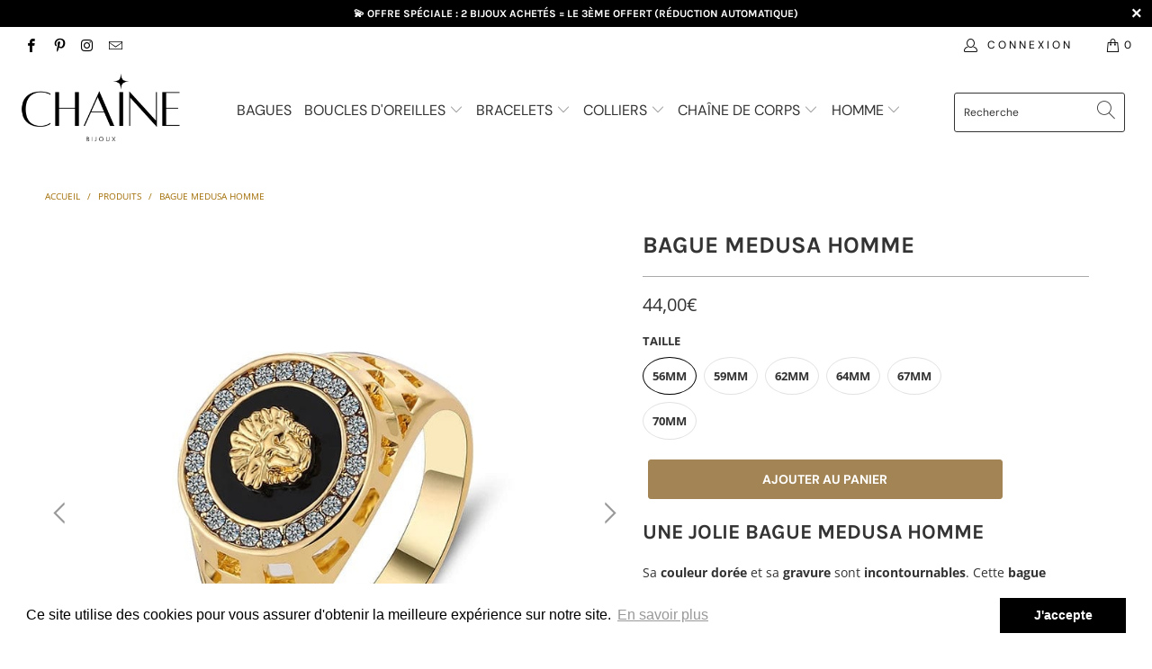

--- FILE ---
content_type: text/html; charset=utf-8
request_url: https://chaine-bijoux.com/products/bague-medusa-homme
body_size: 32963
content:


 <!DOCTYPE html>
<html lang="fr"> <head> <meta charset="utf-8"> <meta http-equiv="cleartype" content="on"> <meta name="robots" content="index,follow"> <!-- Mobile Specific Metas --> <meta name="HandheldFriendly" content="True"> <meta name="MobileOptimized" content="320"> <meta name="viewport" content="width=device-width,initial-scale=1"> <meta name="theme-color" content="#ffffff"> <title>
      Bague medusa homme | Chaîne Bijoux</title> <link rel="preconnect dns-prefetch" href="https://fonts.shopifycdn.com" /> <link rel="preconnect dns-prefetch" href="https://cdn.shopify.com" /> <link rel="preconnect dns-prefetch" href="https://v.shopify.com" /> <link rel="preconnect dns-prefetch" href="https://cdn.shopifycloud.com" /> <link rel="preconnect dns-prefetch" href="https://productreviews.shopifycdn.com" /> <link rel="stylesheet" href="https://cdnjs.cloudflare.com/ajax/libs/fancybox/3.5.6/jquery.fancybox.css"> <!-- Stylesheets for Turbo "6.0.2" --> <link href="//chaine-bijoux.com/cdn/shop/t/3/assets/styles.scss.css?v=121254095395871070171763991147" rel="stylesheet" type="text/css" media="all" /> <script>
      window.lazySizesConfig = window.lazySizesConfig || {};

      lazySizesConfig.expand = 300;
      lazySizesConfig.loadHidden = false;

      /*! lazysizes - v4.1.4 */
      !function(a,b){var c=b(a,a.document);a.lazySizes=c,"object"==typeof module&&module.exports&&(module.exports=c)}(window,function(a,b){"use strict";if(b.getElementsByClassName){var c,d,e=b.documentElement,f=a.Date,g=a.HTMLPictureElement,h="addEventListener",i="getAttribute",j=a[h],k=a.setTimeout,l=a.requestAnimationFrame||k,m=a.requestIdleCallback,n=/^picture$/i,o=["load","error","lazyincluded","_lazyloaded"],p={},q=Array.prototype.forEach,r=function(a,b){return p[b]||(p[b]=new RegExp("(\\s|^)"+b+"(\\s|$)")),p[b].test(a[i]("class")||"")&&p[b]},s=function(a,b){r(a,b)||a.setAttribute("class",(a[i]("class")||"").trim()+" "+b)},t=function(a,b){var c;(c=r(a,b))&&a.setAttribute("class",(a[i]("class")||"").replace(c," "))},u=function(a,b,c){var d=c?h:"removeEventListener";c&&u(a,b),o.forEach(function(c){a[d](c,b)})},v=function(a,d,e,f,g){var h=b.createEvent("Event");return e||(e={}),e.instance=c,h.initEvent(d,!f,!g),h.detail=e,a.dispatchEvent(h),h},w=function(b,c){var e;!g&&(e=a.picturefill||d.pf)?(c&&c.src&&!b[i]("srcset")&&b.setAttribute("srcset",c.src),e({reevaluate:!0,elements:[b]})):c&&c.src&&(b.src=c.src)},x=function(a,b){return(getComputedStyle(a,null)||{})[b]},y=function(a,b,c){for(c=c||a.offsetWidth;c<d.minSize&&b&&!a._lazysizesWidth;)c=b.offsetWidth,b=b.parentNode;return c},z=function(){var a,c,d=[],e=[],f=d,g=function(){var b=f;for(f=d.length?e:d,a=!0,c=!1;b.length;)b.shift()();a=!1},h=function(d,e){a&&!e?d.apply(this,arguments):(f.push(d),c||(c=!0,(b.hidden?k:l)(g)))};return h._lsFlush=g,h}(),A=function(a,b){return b?function(){z(a)}:function(){var b=this,c=arguments;z(function(){a.apply(b,c)})}},B=function(a){var b,c=0,e=d.throttleDelay,g=d.ricTimeout,h=function(){b=!1,c=f.now(),a()},i=m&&g>49?function(){m(h,{timeout:g}),g!==d.ricTimeout&&(g=d.ricTimeout)}:A(function(){k(h)},!0);return function(a){var d;(a=a===!0)&&(g=33),b||(b=!0,d=e-(f.now()-c),0>d&&(d=0),a||9>d?i():k(i,d))}},C=function(a){var b,c,d=99,e=function(){b=null,a()},g=function(){var a=f.now()-c;d>a?k(g,d-a):(m||e)(e)};return function(){c=f.now(),b||(b=k(g,d))}};!function(){var b,c={lazyClass:"lazyload",loadedClass:"lazyloaded",loadingClass:"lazyloading",preloadClass:"lazypreload",errorClass:"lazyerror",autosizesClass:"lazyautosizes",srcAttr:"data-src",srcsetAttr:"data-srcset",sizesAttr:"data-sizes",minSize:40,customMedia:{},init:!0,expFactor:1.5,hFac:.8,loadMode:2,loadHidden:!0,ricTimeout:0,throttleDelay:125};d=a.lazySizesConfig||a.lazysizesConfig||{};for(b in c)b in d||(d[b]=c[b]);a.lazySizesConfig=d,k(function(){d.init&&F()})}();var D=function(){var g,l,m,o,p,y,D,F,G,H,I,J,K,L,M=/^img$/i,N=/^iframe$/i,O="onscroll"in a&&!/(gle|ing)bot/.test(navigator.userAgent),P=0,Q=0,R=0,S=-1,T=function(a){R--,a&&a.target&&u(a.target,T),(!a||0>R||!a.target)&&(R=0)},U=function(a,c){var d,f=a,g="hidden"==x(b.body,"visibility")||"hidden"!=x(a.parentNode,"visibility")&&"hidden"!=x(a,"visibility");for(F-=c,I+=c,G-=c,H+=c;g&&(f=f.offsetParent)&&f!=b.body&&f!=e;)g=(x(f,"opacity")||1)>0,g&&"visible"!=x(f,"overflow")&&(d=f.getBoundingClientRect(),g=H>d.left&&G<d.right&&I>d.top-1&&F<d.bottom+1);return g},V=function(){var a,f,h,j,k,m,n,p,q,r=c.elements;if((o=d.loadMode)&&8>R&&(a=r.length)){f=0,S++,null==K&&("expand"in d||(d.expand=e.clientHeight>500&&e.clientWidth>500?500:370),J=d.expand,K=J*d.expFactor),K>Q&&1>R&&S>2&&o>2&&!b.hidden?(Q=K,S=0):Q=o>1&&S>1&&6>R?J:P;for(;a>f;f++)if(r[f]&&!r[f]._lazyRace)if(O)if((p=r[f][i]("data-expand"))&&(m=1*p)||(m=Q),q!==m&&(y=innerWidth+m*L,D=innerHeight+m,n=-1*m,q=m),h=r[f].getBoundingClientRect(),(I=h.bottom)>=n&&(F=h.top)<=D&&(H=h.right)>=n*L&&(G=h.left)<=y&&(I||H||G||F)&&(d.loadHidden||"hidden"!=x(r[f],"visibility"))&&(l&&3>R&&!p&&(3>o||4>S)||U(r[f],m))){if(ba(r[f]),k=!0,R>9)break}else!k&&l&&!j&&4>R&&4>S&&o>2&&(g[0]||d.preloadAfterLoad)&&(g[0]||!p&&(I||H||G||F||"auto"!=r[f][i](d.sizesAttr)))&&(j=g[0]||r[f]);else ba(r[f]);j&&!k&&ba(j)}},W=B(V),X=function(a){s(a.target,d.loadedClass),t(a.target,d.loadingClass),u(a.target,Z),v(a.target,"lazyloaded")},Y=A(X),Z=function(a){Y({target:a.target})},$=function(a,b){try{a.contentWindow.location.replace(b)}catch(c){a.src=b}},_=function(a){var b,c=a[i](d.srcsetAttr);(b=d.customMedia[a[i]("data-media")||a[i]("media")])&&a.setAttribute("media",b),c&&a.setAttribute("srcset",c)},aa=A(function(a,b,c,e,f){var g,h,j,l,o,p;(o=v(a,"lazybeforeunveil",b)).defaultPrevented||(e&&(c?s(a,d.autosizesClass):a.setAttribute("sizes",e)),h=a[i](d.srcsetAttr),g=a[i](d.srcAttr),f&&(j=a.parentNode,l=j&&n.test(j.nodeName||"")),p=b.firesLoad||"src"in a&&(h||g||l),o={target:a},p&&(u(a,T,!0),clearTimeout(m),m=k(T,2500),s(a,d.loadingClass),u(a,Z,!0)),l&&q.call(j.getElementsByTagName("source"),_),h?a.setAttribute("srcset",h):g&&!l&&(N.test(a.nodeName)?$(a,g):a.src=g),f&&(h||l)&&w(a,{src:g})),a._lazyRace&&delete a._lazyRace,t(a,d.lazyClass),z(function(){(!p||a.complete&&a.naturalWidth>1)&&(p?T(o):R--,X(o))},!0)}),ba=function(a){var b,c=M.test(a.nodeName),e=c&&(a[i](d.sizesAttr)||a[i]("sizes")),f="auto"==e;(!f&&l||!c||!a[i]("src")&&!a.srcset||a.complete||r(a,d.errorClass)||!r(a,d.lazyClass))&&(b=v(a,"lazyunveilread").detail,f&&E.updateElem(a,!0,a.offsetWidth),a._lazyRace=!0,R++,aa(a,b,f,e,c))},ca=function(){if(!l){if(f.now()-p<999)return void k(ca,999);var a=C(function(){d.loadMode=3,W()});l=!0,d.loadMode=3,W(),j("scroll",function(){3==d.loadMode&&(d.loadMode=2),a()},!0)}};return{_:function(){p=f.now(),c.elements=b.getElementsByClassName(d.lazyClass),g=b.getElementsByClassName(d.lazyClass+" "+d.preloadClass),L=d.hFac,j("scroll",W,!0),j("resize",W,!0),a.MutationObserver?new MutationObserver(W).observe(e,{childList:!0,subtree:!0,attributes:!0}):(e[h]("DOMNodeInserted",W,!0),e[h]("DOMAttrModified",W,!0),setInterval(W,999)),j("hashchange",W,!0),["focus","mouseover","click","load","transitionend","animationend","webkitAnimationEnd"].forEach(function(a){b[h](a,W,!0)}),/d$|^c/.test(b.readyState)?ca():(j("load",ca),b[h]("DOMContentLoaded",W),k(ca,2e4)),c.elements.length?(V(),z._lsFlush()):W()},checkElems:W,unveil:ba}}(),E=function(){var a,c=A(function(a,b,c,d){var e,f,g;if(a._lazysizesWidth=d,d+="px",a.setAttribute("sizes",d),n.test(b.nodeName||""))for(e=b.getElementsByTagName("source"),f=0,g=e.length;g>f;f++)e[f].setAttribute("sizes",d);c.detail.dataAttr||w(a,c.detail)}),e=function(a,b,d){var e,f=a.parentNode;f&&(d=y(a,f,d),e=v(a,"lazybeforesizes",{width:d,dataAttr:!!b}),e.defaultPrevented||(d=e.detail.width,d&&d!==a._lazysizesWidth&&c(a,f,e,d)))},f=function(){var b,c=a.length;if(c)for(b=0;c>b;b++)e(a[b])},g=C(f);return{_:function(){a=b.getElementsByClassName(d.autosizesClass),j("resize",g)},checkElems:g,updateElem:e}}(),F=function(){F.i||(F.i=!0,E._(),D._())};return c={cfg:d,autoSizer:E,loader:D,init:F,uP:w,aC:s,rC:t,hC:r,fire:v,gW:y,rAF:z}}});

      /*! lazysizes - v4.1.4 */
      !function(a,b){var c=function(){b(a.lazySizes),a.removeEventListener("lazyunveilread",c,!0)};b=b.bind(null,a,a.document),"object"==typeof module&&module.exports?b(require("lazysizes")):a.lazySizes?c():a.addEventListener("lazyunveilread",c,!0)}(window,function(a,b,c){"use strict";function d(){this.ratioElems=b.getElementsByClassName("lazyaspectratio"),this._setupEvents(),this.processImages()}if(a.addEventListener){var e,f,g,h=Array.prototype.forEach,i=/^picture$/i,j="data-aspectratio",k="img["+j+"]",l=function(b){return a.matchMedia?(l=function(a){return!a||(matchMedia(a)||{}).matches})(b):a.Modernizr&&Modernizr.mq?!b||Modernizr.mq(b):!b},m=c.aC,n=c.rC,o=c.cfg;d.prototype={_setupEvents:function(){var a=this,c=function(b){b.naturalWidth<36?a.addAspectRatio(b,!0):a.removeAspectRatio(b,!0)},d=function(){a.processImages()};b.addEventListener("load",function(a){a.target.getAttribute&&a.target.getAttribute(j)&&c(a.target)},!0),addEventListener("resize",function(){var b,d=function(){h.call(a.ratioElems,c)};return function(){clearTimeout(b),b=setTimeout(d,99)}}()),b.addEventListener("DOMContentLoaded",d),addEventListener("load",d)},processImages:function(a){var c,d;a||(a=b),c="length"in a&&!a.nodeName?a:a.querySelectorAll(k);for(d=0;d<c.length;d++)c[d].naturalWidth>36?this.removeAspectRatio(c[d]):this.addAspectRatio(c[d])},getSelectedRatio:function(a){var b,c,d,e,f,g=a.parentNode;if(g&&i.test(g.nodeName||""))for(d=g.getElementsByTagName("source"),b=0,c=d.length;c>b;b++)if(e=d[b].getAttribute("data-media")||d[b].getAttribute("media"),o.customMedia[e]&&(e=o.customMedia[e]),l(e)){f=d[b].getAttribute(j);break}return f||a.getAttribute(j)||""},parseRatio:function(){var a=/^\s*([+\d\.]+)(\s*[\/x]\s*([+\d\.]+))?\s*$/,b={};return function(c){var d;return!b[c]&&(d=c.match(a))&&(d[3]?b[c]=d[1]/d[3]:b[c]=1*d[1]),b[c]}}(),addAspectRatio:function(b,c){var d,e=b.offsetWidth,f=b.offsetHeight;return c||m(b,"lazyaspectratio"),36>e&&0>=f?void((e||f&&a.console)&&console.log("Define width or height of image, so we can calculate the other dimension")):(d=this.getSelectedRatio(b),d=this.parseRatio(d),void(d&&(e?b.style.height=e/d+"px":b.style.width=f*d+"px")))},removeAspectRatio:function(a){n(a,"lazyaspectratio"),a.style.height="",a.style.width="",a.removeAttribute(j)}},f=function(){g=a.jQuery||a.Zepto||a.shoestring||a.$,g&&g.fn&&!g.fn.imageRatio&&g.fn.filter&&g.fn.add&&g.fn.find?g.fn.imageRatio=function(){return e.processImages(this.find(k).add(this.filter(k))),this}:g=!1},f(),setTimeout(f),e=new d,a.imageRatio=e,"object"==typeof module&&module.exports?module.exports=e:"function"==typeof define&&define.amd&&define(e)}});

        /*! lazysizes - v4.1.5 */
        !function(a,b){var c=function(){b(a.lazySizes),a.removeEventListener("lazyunveilread",c,!0)};b=b.bind(null,a,a.document),"object"==typeof module&&module.exports?b(require("lazysizes")):a.lazySizes?c():a.addEventListener("lazyunveilread",c,!0)}(window,function(a,b,c){"use strict";if(a.addEventListener){var d=/\s+/g,e=/\s*\|\s+|\s+\|\s*/g,f=/^(.+?)(?:\s+\[\s*(.+?)\s*\])(?:\s+\[\s*(.+?)\s*\])?$/,g=/^\s*\(*\s*type\s*:\s*(.+?)\s*\)*\s*$/,h=/\(|\)|'/,i={contain:1,cover:1},j=function(a){var b=c.gW(a,a.parentNode);return(!a._lazysizesWidth||b>a._lazysizesWidth)&&(a._lazysizesWidth=b),a._lazysizesWidth},k=function(a){var b;return b=(getComputedStyle(a)||{getPropertyValue:function(){}}).getPropertyValue("background-size"),!i[b]&&i[a.style.backgroundSize]&&(b=a.style.backgroundSize),b},l=function(a,b){if(b){var c=b.match(g);c&&c[1]?a.setAttribute("type",c[1]):a.setAttribute("media",lazySizesConfig.customMedia[b]||b)}},m=function(a,c,g){var h=b.createElement("picture"),i=c.getAttribute(lazySizesConfig.sizesAttr),j=c.getAttribute("data-ratio"),k=c.getAttribute("data-optimumx");c._lazybgset&&c._lazybgset.parentNode==c&&c.removeChild(c._lazybgset),Object.defineProperty(g,"_lazybgset",{value:c,writable:!0}),Object.defineProperty(c,"_lazybgset",{value:h,writable:!0}),a=a.replace(d," ").split(e),h.style.display="none",g.className=lazySizesConfig.lazyClass,1!=a.length||i||(i="auto"),a.forEach(function(a){var c,d=b.createElement("source");i&&"auto"!=i&&d.setAttribute("sizes",i),(c=a.match(f))?(d.setAttribute(lazySizesConfig.srcsetAttr,c[1]),l(d,c[2]),l(d,c[3])):d.setAttribute(lazySizesConfig.srcsetAttr,a),h.appendChild(d)}),i&&(g.setAttribute(lazySizesConfig.sizesAttr,i),c.removeAttribute(lazySizesConfig.sizesAttr),c.removeAttribute("sizes")),k&&g.setAttribute("data-optimumx",k),j&&g.setAttribute("data-ratio",j),h.appendChild(g),c.appendChild(h)},n=function(a){if(a.target._lazybgset){var b=a.target,d=b._lazybgset,e=b.currentSrc||b.src;if(e){var f=c.fire(d,"bgsetproxy",{src:e,useSrc:h.test(e)?JSON.stringify(e):e});f.defaultPrevented||(d.style.backgroundImage="url("+f.detail.useSrc+")")}b._lazybgsetLoading&&(c.fire(d,"_lazyloaded",{},!1,!0),delete b._lazybgsetLoading)}};addEventListener("lazybeforeunveil",function(a){var d,e,f;!a.defaultPrevented&&(d=a.target.getAttribute("data-bgset"))&&(f=a.target,e=b.createElement("img"),e.alt="",e._lazybgsetLoading=!0,a.detail.firesLoad=!0,m(d,f,e),setTimeout(function(){c.loader.unveil(e),c.rAF(function(){c.fire(e,"_lazyloaded",{},!0,!0),e.complete&&n({target:e})})}))}),b.addEventListener("load",n,!0),a.addEventListener("lazybeforesizes",function(a){if(a.detail.instance==c&&a.target._lazybgset&&a.detail.dataAttr){var b=a.target._lazybgset,d=k(b);i[d]&&(a.target._lazysizesParentFit=d,c.rAF(function(){a.target.setAttribute("data-parent-fit",d),a.target._lazysizesParentFit&&delete a.target._lazysizesParentFit}))}},!0),b.documentElement.addEventListener("lazybeforesizes",function(a){!a.defaultPrevented&&a.target._lazybgset&&a.detail.instance==c&&(a.detail.width=j(a.target._lazybgset))})}});</script> <meta name="description" content="Sa couleur dorée et sa gravure sont incontournables. Cette bague homme or Medusa est un incontournable à avoir pour tous fans de la mythologie antique. Medusa, gorgone grecque dotée de cheveux en serpent, est symbole de force et de protection." /> <link rel="shortcut icon" type="image/x-icon" href="//chaine-bijoux.com/cdn/shop/files/favicon_chaine_bijoux_180x180.png?v=1738616293"> <link rel="apple-touch-icon" href="//chaine-bijoux.com/cdn/shop/files/favicon_chaine_bijoux_180x180.png?v=1738616293"/> <link rel="apple-touch-icon" sizes="57x57" href="//chaine-bijoux.com/cdn/shop/files/favicon_chaine_bijoux_57x57.png?v=1738616293"/> <link rel="apple-touch-icon" sizes="60x60" href="//chaine-bijoux.com/cdn/shop/files/favicon_chaine_bijoux_60x60.png?v=1738616293"/> <link rel="apple-touch-icon" sizes="72x72" href="//chaine-bijoux.com/cdn/shop/files/favicon_chaine_bijoux_72x72.png?v=1738616293"/> <link rel="apple-touch-icon" sizes="76x76" href="//chaine-bijoux.com/cdn/shop/files/favicon_chaine_bijoux_76x76.png?v=1738616293"/> <link rel="apple-touch-icon" sizes="114x114" href="//chaine-bijoux.com/cdn/shop/files/favicon_chaine_bijoux_114x114.png?v=1738616293"/> <link rel="apple-touch-icon" sizes="180x180" href="//chaine-bijoux.com/cdn/shop/files/favicon_chaine_bijoux_180x180.png?v=1738616293"/> <link rel="apple-touch-icon" sizes="228x228" href="//chaine-bijoux.com/cdn/shop/files/favicon_chaine_bijoux_228x228.png?v=1738616293"/> <link rel="canonical" href="https://chaine-bijoux.com/products/bague-medusa-homme" /> <script>window.performance && window.performance.mark && window.performance.mark('shopify.content_for_header.start');</script><meta name="google-site-verification" content="9hOHv-Kxe_l5NPb1RLp_Don-g80zisWY9--MtPbIBKU">
<meta id="shopify-digital-wallet" name="shopify-digital-wallet" content="/69181112601/digital_wallets/dialog">
<meta name="shopify-checkout-api-token" content="f35c90c1ba3312feaeb6706b57159ff4">
<link rel="alternate" hreflang="x-default" href="https://chaine-bijoux.com/products/bague-medusa-homme">
<link rel="alternate" hreflang="fr" href="https://chaine-bijoux.com/products/bague-medusa-homme">
<link rel="alternate" hreflang="de-DE" href="https://schmuck-kette.com/products/medusa-ring-herren">
<link rel="alternate" hreflang="de-AT" href="https://schmuck-kette.com/products/medusa-ring-herren">
<link rel="alternate" hreflang="en-US" href="https://chain-jewelry.com/products/mens-medusa-ring">
<link rel="alternate" type="application/json+oembed" href="https://chaine-bijoux.com/products/bague-medusa-homme.oembed">
<script async="async" src="/checkouts/internal/preloads.js?locale=fr-FR"></script>
<link rel="preconnect" href="https://shop.app" crossorigin="anonymous">
<script async="async" src="https://shop.app/checkouts/internal/preloads.js?locale=fr-FR&shop_id=69181112601" crossorigin="anonymous"></script>
<script id="apple-pay-shop-capabilities" type="application/json">{"shopId":69181112601,"countryCode":"FR","currencyCode":"EUR","merchantCapabilities":["supports3DS"],"merchantId":"gid:\/\/shopify\/Shop\/69181112601","merchantName":"Chaîne Bijoux","requiredBillingContactFields":["postalAddress","email","phone"],"requiredShippingContactFields":["postalAddress","email","phone"],"shippingType":"shipping","supportedNetworks":["visa","masterCard","amex","maestro"],"total":{"type":"pending","label":"Chaîne Bijoux","amount":"1.00"},"shopifyPaymentsEnabled":true,"supportsSubscriptions":true}</script>
<script id="shopify-features" type="application/json">{"accessToken":"f35c90c1ba3312feaeb6706b57159ff4","betas":["rich-media-storefront-analytics"],"domain":"chaine-bijoux.com","predictiveSearch":true,"shopId":69181112601,"locale":"fr"}</script>
<script>var Shopify = Shopify || {};
Shopify.shop = "chaine-bijoux.myshopify.com";
Shopify.locale = "fr";
Shopify.currency = {"active":"EUR","rate":"1.0"};
Shopify.country = "FR";
Shopify.theme = {"name":"Bijoux chaine v2","id":139929387289,"schema_name":"Turbo","schema_version":"6.0.2","theme_store_id":null,"role":"main"};
Shopify.theme.handle = "null";
Shopify.theme.style = {"id":null,"handle":null};
Shopify.cdnHost = "chaine-bijoux.com/cdn";
Shopify.routes = Shopify.routes || {};
Shopify.routes.root = "/";</script>
<script type="module">!function(o){(o.Shopify=o.Shopify||{}).modules=!0}(window);</script>
<script>!function(o){function n(){var o=[];function n(){o.push(Array.prototype.slice.apply(arguments))}return n.q=o,n}var t=o.Shopify=o.Shopify||{};t.loadFeatures=n(),t.autoloadFeatures=n()}(window);</script>
<script>
  window.ShopifyPay = window.ShopifyPay || {};
  window.ShopifyPay.apiHost = "shop.app\/pay";
  window.ShopifyPay.redirectState = null;
</script>
<script id="shop-js-analytics" type="application/json">{"pageType":"product"}</script>
<script defer="defer" async type="module" src="//chaine-bijoux.com/cdn/shopifycloud/shop-js/modules/v2/client.init-shop-cart-sync_BcDpqI9l.fr.esm.js"></script>
<script defer="defer" async type="module" src="//chaine-bijoux.com/cdn/shopifycloud/shop-js/modules/v2/chunk.common_a1Rf5Dlz.esm.js"></script>
<script defer="defer" async type="module" src="//chaine-bijoux.com/cdn/shopifycloud/shop-js/modules/v2/chunk.modal_Djra7sW9.esm.js"></script>
<script type="module">
  await import("//chaine-bijoux.com/cdn/shopifycloud/shop-js/modules/v2/client.init-shop-cart-sync_BcDpqI9l.fr.esm.js");
await import("//chaine-bijoux.com/cdn/shopifycloud/shop-js/modules/v2/chunk.common_a1Rf5Dlz.esm.js");
await import("//chaine-bijoux.com/cdn/shopifycloud/shop-js/modules/v2/chunk.modal_Djra7sW9.esm.js");

  window.Shopify.SignInWithShop?.initShopCartSync?.({"fedCMEnabled":true,"windoidEnabled":true});

</script>
<script>
  window.Shopify = window.Shopify || {};
  if (!window.Shopify.featureAssets) window.Shopify.featureAssets = {};
  window.Shopify.featureAssets['shop-js'] = {"shop-cart-sync":["modules/v2/client.shop-cart-sync_BLrx53Hf.fr.esm.js","modules/v2/chunk.common_a1Rf5Dlz.esm.js","modules/v2/chunk.modal_Djra7sW9.esm.js"],"init-fed-cm":["modules/v2/client.init-fed-cm_C8SUwJ8U.fr.esm.js","modules/v2/chunk.common_a1Rf5Dlz.esm.js","modules/v2/chunk.modal_Djra7sW9.esm.js"],"shop-cash-offers":["modules/v2/client.shop-cash-offers_BBp_MjBM.fr.esm.js","modules/v2/chunk.common_a1Rf5Dlz.esm.js","modules/v2/chunk.modal_Djra7sW9.esm.js"],"shop-login-button":["modules/v2/client.shop-login-button_Dw6kG_iO.fr.esm.js","modules/v2/chunk.common_a1Rf5Dlz.esm.js","modules/v2/chunk.modal_Djra7sW9.esm.js"],"pay-button":["modules/v2/client.pay-button_BJDaAh68.fr.esm.js","modules/v2/chunk.common_a1Rf5Dlz.esm.js","modules/v2/chunk.modal_Djra7sW9.esm.js"],"shop-button":["modules/v2/client.shop-button_DBWL94V3.fr.esm.js","modules/v2/chunk.common_a1Rf5Dlz.esm.js","modules/v2/chunk.modal_Djra7sW9.esm.js"],"avatar":["modules/v2/client.avatar_BTnouDA3.fr.esm.js"],"init-windoid":["modules/v2/client.init-windoid_77FSIiws.fr.esm.js","modules/v2/chunk.common_a1Rf5Dlz.esm.js","modules/v2/chunk.modal_Djra7sW9.esm.js"],"init-shop-for-new-customer-accounts":["modules/v2/client.init-shop-for-new-customer-accounts_QoC3RJm9.fr.esm.js","modules/v2/client.shop-login-button_Dw6kG_iO.fr.esm.js","modules/v2/chunk.common_a1Rf5Dlz.esm.js","modules/v2/chunk.modal_Djra7sW9.esm.js"],"init-shop-email-lookup-coordinator":["modules/v2/client.init-shop-email-lookup-coordinator_D4ioGzPw.fr.esm.js","modules/v2/chunk.common_a1Rf5Dlz.esm.js","modules/v2/chunk.modal_Djra7sW9.esm.js"],"init-shop-cart-sync":["modules/v2/client.init-shop-cart-sync_BcDpqI9l.fr.esm.js","modules/v2/chunk.common_a1Rf5Dlz.esm.js","modules/v2/chunk.modal_Djra7sW9.esm.js"],"shop-toast-manager":["modules/v2/client.shop-toast-manager_B-eIbpHW.fr.esm.js","modules/v2/chunk.common_a1Rf5Dlz.esm.js","modules/v2/chunk.modal_Djra7sW9.esm.js"],"init-customer-accounts":["modules/v2/client.init-customer-accounts_BcBSUbIK.fr.esm.js","modules/v2/client.shop-login-button_Dw6kG_iO.fr.esm.js","modules/v2/chunk.common_a1Rf5Dlz.esm.js","modules/v2/chunk.modal_Djra7sW9.esm.js"],"init-customer-accounts-sign-up":["modules/v2/client.init-customer-accounts-sign-up_DvG__VHD.fr.esm.js","modules/v2/client.shop-login-button_Dw6kG_iO.fr.esm.js","modules/v2/chunk.common_a1Rf5Dlz.esm.js","modules/v2/chunk.modal_Djra7sW9.esm.js"],"shop-follow-button":["modules/v2/client.shop-follow-button_Dnx6fDH9.fr.esm.js","modules/v2/chunk.common_a1Rf5Dlz.esm.js","modules/v2/chunk.modal_Djra7sW9.esm.js"],"checkout-modal":["modules/v2/client.checkout-modal_BDH3MUqJ.fr.esm.js","modules/v2/chunk.common_a1Rf5Dlz.esm.js","modules/v2/chunk.modal_Djra7sW9.esm.js"],"shop-login":["modules/v2/client.shop-login_CV9Paj8R.fr.esm.js","modules/v2/chunk.common_a1Rf5Dlz.esm.js","modules/v2/chunk.modal_Djra7sW9.esm.js"],"lead-capture":["modules/v2/client.lead-capture_DGQOTB4e.fr.esm.js","modules/v2/chunk.common_a1Rf5Dlz.esm.js","modules/v2/chunk.modal_Djra7sW9.esm.js"],"payment-terms":["modules/v2/client.payment-terms_BQYK7nq4.fr.esm.js","modules/v2/chunk.common_a1Rf5Dlz.esm.js","modules/v2/chunk.modal_Djra7sW9.esm.js"]};
</script>
<script>(function() {
  var isLoaded = false;
  function asyncLoad() {
    if (isLoaded) return;
    isLoaded = true;
    var urls = ["https:\/\/cdn.shopify.com\/s\/files\/1\/0691\/8111\/2601\/t\/3\/assets\/booster_eu_cookie_69181112601.js?v=1679406030\u0026shop=chaine-bijoux.myshopify.com","https:\/\/cdn.ryviu.com\/v\/static\/js\/app.js?n=1\u0026shop=chaine-bijoux.myshopify.com","https:\/\/tools.luckyorange.com\/core\/lo.js?site-id=983d9c56\u0026shop=chaine-bijoux.myshopify.com","https:\/\/static.klaviyo.com\/onsite\/js\/Ubp2Qz\/klaviyo.js?company_id=Ubp2Qz\u0026shop=chaine-bijoux.myshopify.com","https:\/\/static.klaviyo.com\/onsite\/js\/Ubp2Qz\/klaviyo.js?company_id=Ubp2Qz\u0026shop=chaine-bijoux.myshopify.com","\/\/cdn.shopify.com\/proxy\/2f9dd12170397e129dcec1152db646c93bab85e9069f9d6fbdcb8a4e5f7b1d11\/api.goaffpro.com\/loader.js?shop=chaine-bijoux.myshopify.com\u0026sp-cache-control=cHVibGljLCBtYXgtYWdlPTkwMA"];
    for (var i = 0; i <urls.length; i++) {
      var s = document.createElement('script');
      s.type = 'text/javascript';
      s.async = true;
      s.src = urls[i];
      var x = document.getElementsByTagName('script')[0];
      x.parentNode.insertBefore(s, x);
    }
  };
  if(window.attachEvent) {
    window.attachEvent('onload', asyncLoad);
  } else {
    window.addEventListener('load', asyncLoad, false);
  }
})();</script>
<script id="__st">var __st={"a":69181112601,"offset":3600,"reqid":"a95bfe52-5b43-42ec-a4b9-2c4def192f8d-1769131958","pageurl":"chaine-bijoux.com\/products\/bague-medusa-homme","u":"aeb7488062de","p":"product","rtyp":"product","rid":8104624914713};</script>
<script>window.ShopifyPaypalV4VisibilityTracking = true;</script>
<script id="captcha-bootstrap">!function(){'use strict';const t='contact',e='account',n='new_comment',o=[[t,t],['blogs',n],['comments',n],[t,'customer']],c=[[e,'customer_login'],[e,'guest_login'],[e,'recover_customer_password'],[e,'create_customer']],r=t=>t.map((([t,e])=>`form[action*='/${t}']:not([data-nocaptcha='true']) input[name='form_type'][value='${e}']`)).join(','),a=t=>()=>t?[...document.querySelectorAll(t)].map((t=>t.form)):[];function s(){const t=[...o],e=r(t);return a(e)}const i='password',u='form_key',d=['recaptcha-v3-token','g-recaptcha-response','h-captcha-response',i],f=()=>{try{return window.sessionStorage}catch{return}},m='__shopify_v',_=t=>t.elements[u];function p(t,e,n=!1){try{const o=window.sessionStorage,c=JSON.parse(o.getItem(e)),{data:r}=function(t){const{data:e,action:n}=t;return t[m]||n?{data:e,action:n}:{data:t,action:n}}(c);for(const[e,n]of Object.entries(r))t.elements[e]&&(t.elements[e].value=n);n&&o.removeItem(e)}catch(o){console.error('form repopulation failed',{error:o})}}const l='form_type',E='cptcha';function T(t){t.dataset[E]=!0}const w=window,h=w.document,L='Shopify',v='ce_forms',y='captcha';let A=!1;((t,e)=>{const n=(g='f06e6c50-85a8-45c8-87d0-21a2b65856fe',I='https://cdn.shopify.com/shopifycloud/storefront-forms-hcaptcha/ce_storefront_forms_captcha_hcaptcha.v1.5.2.iife.js',D={infoText:'Protégé par hCaptcha',privacyText:'Confidentialité',termsText:'Conditions'},(t,e,n)=>{const o=w[L][v],c=o.bindForm;if(c)return c(t,g,e,D).then(n);var r;o.q.push([[t,g,e,D],n]),r=I,A||(h.body.append(Object.assign(h.createElement('script'),{id:'captcha-provider',async:!0,src:r})),A=!0)});var g,I,D;w[L]=w[L]||{},w[L][v]=w[L][v]||{},w[L][v].q=[],w[L][y]=w[L][y]||{},w[L][y].protect=function(t,e){n(t,void 0,e),T(t)},Object.freeze(w[L][y]),function(t,e,n,w,h,L){const[v,y,A,g]=function(t,e,n){const i=e?o:[],u=t?c:[],d=[...i,...u],f=r(d),m=r(i),_=r(d.filter((([t,e])=>n.includes(e))));return[a(f),a(m),a(_),s()]}(w,h,L),I=t=>{const e=t.target;return e instanceof HTMLFormElement?e:e&&e.form},D=t=>v().includes(t);t.addEventListener('submit',(t=>{const e=I(t);if(!e)return;const n=D(e)&&!e.dataset.hcaptchaBound&&!e.dataset.recaptchaBound,o=_(e),c=g().includes(e)&&(!o||!o.value);(n||c)&&t.preventDefault(),c&&!n&&(function(t){try{if(!f())return;!function(t){const e=f();if(!e)return;const n=_(t);if(!n)return;const o=n.value;o&&e.removeItem(o)}(t);const e=Array.from(Array(32),(()=>Math.random().toString(36)[2])).join('');!function(t,e){_(t)||t.append(Object.assign(document.createElement('input'),{type:'hidden',name:u})),t.elements[u].value=e}(t,e),function(t,e){const n=f();if(!n)return;const o=[...t.querySelectorAll(`input[type='${i}']`)].map((({name:t})=>t)),c=[...d,...o],r={};for(const[a,s]of new FormData(t).entries())c.includes(a)||(r[a]=s);n.setItem(e,JSON.stringify({[m]:1,action:t.action,data:r}))}(t,e)}catch(e){console.error('failed to persist form',e)}}(e),e.submit())}));const S=(t,e)=>{t&&!t.dataset[E]&&(n(t,e.some((e=>e===t))),T(t))};for(const o of['focusin','change'])t.addEventListener(o,(t=>{const e=I(t);D(e)&&S(e,y())}));const B=e.get('form_key'),M=e.get(l),P=B&&M;t.addEventListener('DOMContentLoaded',(()=>{const t=y();if(P)for(const e of t)e.elements[l].value===M&&p(e,B);[...new Set([...A(),...v().filter((t=>'true'===t.dataset.shopifyCaptcha))])].forEach((e=>S(e,t)))}))}(h,new URLSearchParams(w.location.search),n,t,e,['guest_login'])})(!0,!0)}();</script>
<script integrity="sha256-4kQ18oKyAcykRKYeNunJcIwy7WH5gtpwJnB7kiuLZ1E=" data-source-attribution="shopify.loadfeatures" defer="defer" src="//chaine-bijoux.com/cdn/shopifycloud/storefront/assets/storefront/load_feature-a0a9edcb.js" crossorigin="anonymous"></script>
<script crossorigin="anonymous" defer="defer" src="//chaine-bijoux.com/cdn/shopifycloud/storefront/assets/shopify_pay/storefront-65b4c6d7.js?v=20250812"></script>
<script data-source-attribution="shopify.dynamic_checkout.dynamic.init">var Shopify=Shopify||{};Shopify.PaymentButton=Shopify.PaymentButton||{isStorefrontPortableWallets:!0,init:function(){window.Shopify.PaymentButton.init=function(){};var t=document.createElement("script");t.src="https://chaine-bijoux.com/cdn/shopifycloud/portable-wallets/latest/portable-wallets.fr.js",t.type="module",document.head.appendChild(t)}};
</script>
<script data-source-attribution="shopify.dynamic_checkout.buyer_consent">
  function portableWalletsHideBuyerConsent(e){var t=document.getElementById("shopify-buyer-consent"),n=document.getElementById("shopify-subscription-policy-button");t&&n&&(t.classList.add("hidden"),t.setAttribute("aria-hidden","true"),n.removeEventListener("click",e))}function portableWalletsShowBuyerConsent(e){var t=document.getElementById("shopify-buyer-consent"),n=document.getElementById("shopify-subscription-policy-button");t&&n&&(t.classList.remove("hidden"),t.removeAttribute("aria-hidden"),n.addEventListener("click",e))}window.Shopify?.PaymentButton&&(window.Shopify.PaymentButton.hideBuyerConsent=portableWalletsHideBuyerConsent,window.Shopify.PaymentButton.showBuyerConsent=portableWalletsShowBuyerConsent);
</script>
<script data-source-attribution="shopify.dynamic_checkout.cart.bootstrap">document.addEventListener("DOMContentLoaded",(function(){function t(){return document.querySelector("shopify-accelerated-checkout-cart, shopify-accelerated-checkout")}if(t())Shopify.PaymentButton.init();else{new MutationObserver((function(e,n){t()&&(Shopify.PaymentButton.init(),n.disconnect())})).observe(document.body,{childList:!0,subtree:!0})}}));
</script>
<link id="shopify-accelerated-checkout-styles" rel="stylesheet" media="screen" href="https://chaine-bijoux.com/cdn/shopifycloud/portable-wallets/latest/accelerated-checkout-backwards-compat.css" crossorigin="anonymous">
<style id="shopify-accelerated-checkout-cart">
        #shopify-buyer-consent {
  margin-top: 1em;
  display: inline-block;
  width: 100%;
}

#shopify-buyer-consent.hidden {
  display: none;
}

#shopify-subscription-policy-button {
  background: none;
  border: none;
  padding: 0;
  text-decoration: underline;
  font-size: inherit;
  cursor: pointer;
}

#shopify-subscription-policy-button::before {
  box-shadow: none;
}

      </style>

<script>window.performance && window.performance.mark && window.performance.mark('shopify.content_for_header.end');</script>

    

<meta name="author" content="Chaîne Bijoux">
<meta property="og:url" content="https://chaine-bijoux.com/products/bague-medusa-homme">
<meta property="og:site_name" content="Chaîne Bijoux"> <meta property="og:type" content="product"> <meta property="og:title" content="Bague medusa homme"> <meta property="og:image" content="https://chaine-bijoux.com/cdn/shop/products/bague-medusa-homme-40512996278553_600x.webp?v=1675773365"> <meta property="og:image:secure_url" content="https://chaine-bijoux.com/cdn/shop/products/bague-medusa-homme-40512996278553_600x.webp?v=1675773365"> <meta property="og:image:width" content="800"> <meta property="og:image:height" content="800"> <meta property="og:image" content="https://chaine-bijoux.com/cdn/shop/products/bague-medusa-homme-40512996311321_600x.webp?v=1675773368"> <meta property="og:image:secure_url" content="https://chaine-bijoux.com/cdn/shop/products/bague-medusa-homme-40512996311321_600x.webp?v=1675773368"> <meta property="og:image:width" content="800"> <meta property="og:image:height" content="800"> <meta property="og:image" content="https://chaine-bijoux.com/cdn/shop/products/bague-medusa-homme-40512996409625_600x.webp?v=1675773371"> <meta property="og:image:secure_url" content="https://chaine-bijoux.com/cdn/shop/products/bague-medusa-homme-40512996409625_600x.webp?v=1675773371"> <meta property="og:image:width" content="800"> <meta property="og:image:height" content="800"> <meta property="product:price:amount" content="44,00"> <meta property="product:price:currency" content="EUR"> <meta property="og:description" content="Sa couleur dorée et sa gravure sont incontournables. Cette bague homme or Medusa est un incontournable à avoir pour tous fans de la mythologie antique. Medusa, gorgone grecque dotée de cheveux en serpent, est symbole de force et de protection.">




<meta name="twitter:card" content="summary"> <meta name="twitter:title" content="Bague medusa homme"> <meta name="twitter:description" content="Une jolie bague medusa homme
Sa couleur dorée et sa gravure sont incontournables. Cette bague homme or Medusa est un incontournable à avoir pour tous fans de la mythologie antique. Medusa, gorgone grecque dotée de cheveux en serpent, est symbole de force et de protection. Elle peut être également associée à la représentation de l&#39;éternité et du pouvoir divin.


Matière : Alliage de zinc


Couleur : Or


Finition : Polissage brillant
Taille : Réglable

Afin de trouver le bijou qui correspond à vos besoins et à votre goût, nous vous invitons également à découvrir notre Bague homme or saphir.
Ce bijou n&#39;est pas à votre goût ? N&#39;hésitez pas à découvrir notre collection complète de bague homme or. Notre vaste sélection offre des possibilités illimitées de découvrir de beaux bijoux que vous aimerez porter."> <meta name="twitter:image" content="https://chaine-bijoux.com/cdn/shop/products/bague-medusa-homme-40512996278553_240x.webp?v=1675773365"> <meta name="twitter:image:width" content="240"> <meta name="twitter:image:height" content="240"> <meta name="twitter:image:alt" content="Bague medusa homme"> <!--Gem_Page_Header_Script-->
<!-- "snippets/gem-app-header-scripts.liquid" was not rendered, the associated app was uninstalled -->
<!--End_Gem_Page_Header_Script-->
    

	



  
	  
<!-- RYVIU APP :: Settings global --> <script> var ryviu_global_settings = {"form":{"required":"Veuillez remplir tous les champs","addPhotos":"Charger photo","showTitle":true,"titleForm":"Notez-nous","titleName":"Pr\u00e9nom Nom","acceptFile":".jpg ou .png","colorInput":"#464646","colorTitle":"#696969","noticeName":"Your name is required field","titleEmail":"Email","titleReply":"R\u00e9ponse","autoPublish":true,"buttonReply":"Envoyer","colorNotice":"#dd2c00","colorSubmit":"#ffffff","noticeEmail":"Your email is required and valid email","qualityText":"Qualit\u00e9","titleSubmit":"Laissez l'avis","titleComment":"Commentaire","titleSubject":"Num\u00e9ro de commande :","titleSuccess":"Thank you! Your review is submited.","colorStarForm":"#ececec","commentButton":"Commentaire","noticeSubject":"Title is required field","showtitleForm":true,"errorSentReply":"Impossible d'envoyer","titleMessenger":"Commentaire","noticeMessenger":"Your review is required field","placeholderName":"L\u00e9a Dupont","productNotFound":"Introuvable","starActivecolor":"#fdbc00","titleReplyWrite":"Ecrire une r\u00e9ponse","backgroundSubmit":"#00aeef","placeholderEmail":"exemple@gmail.com","buttonCancelReply":"Annuler","placeholderSubject":"Commande #1702","replyIsunderReivew":"Votre avis est en attente de v\u00e9rification","titleWriteEmailForm":"Titre","placeholderMessenger":"Ecrire quelque chose ici","loadAfterContentLoaded":true,"placeholderCommentMessenger":"Texte"},"questions":{"by_text":"Author","of_text":"of","on_text":"am","des_form":"Ask a question to the community here","name_form":"Your Name","email_form":"Your E-Mail Adresse","input_text":"Have a question? Search for answers","title_form":"No answer found?","answer_form":"Your answers","answer_text":"Answer question","newest_text":"Latest New","notice_form":"Complete before submitting","submit_form":"Send a question","helpful_text":"Most helpful","showing_text":"Show","question_form":"Your question","titleCustomer":"","community_text":"Ask the community here","questions_text":"questions","title_answer_form":"Answer question","ask_community_text":"Ask the community","submit_answer_form":"Send a reply","write_question_text":"Ask a question","question_answer_form":"Question","placeholder_answer_form":"Answer is a required field!","placeholder_question_form":"Question is a required field!"},"review_widget":{"star":1,"style":"style2","title":false,"byText":"par","ofText":"sur","tstar1":"Nul","tstar2":"Mauvais","tstar3":"Moyen","tstar4":"Bien","tstar5":"Excellent","average":"Moyenne","nostars":false,"nowrite":false,"seeLess":"Voir moins","seeMore":"Voir plus","hideFlag":false,"hidedate":true,"loadMore":"Charger plus","noavatar":false,"noreview":true,"order_by":"late","showText":"Show:","showspam":true,"starText":"Etoile","thankYou":"Merci !","clearText":"Tous","clear_all":"Effacer tout","noReviews":"No reviews","outofText":"out of","random_to":20,"replyText":"R\u00e9ponse","ryplyText":"Commentaires","starStyle":"style1","starcolor":"#e6e6e6","starsText":"Etoiles","boostPopup":false,"colorTitle":"#6c8187","colorWrite":"#ffffff","customDate":"dd\/MM\/yy","dateSelect":"dateDefaut","helpulText":"Est-ce utile ?","latestText":"R\u00e9cent","nolastname":false,"oldestText":"Ancien","paddingTop":"0","reviewText":"Avis","sortbyText":"Trier par :","starHeight":13,"titleWrite":"Ecrire un Avis","borderColor":"#ffffff","borderStyle":"solid","borderWidth":"0","colorAvatar":"#f8f8f8","filter_list":"Filtrer","firstReview":"Write a first review now","paddingLeft":"0","random_from":0,"repliesText":"R\u00e9ponses","reviewsText":"Avis","showingText":"D\u00e9couvrir","disableReply":true,"filter_photo":"Avec photos","paddingRight":"0","payment_type":"Monthly","textNotFound":"Aucun r\u00e9sultat","textVerified":"V\u00e9rifi\u00e9","colorVerified":"#05d92d","customer_name":"show_first","disableHelpul":true,"disableWidget":false,"filter_review":"Filtrer","paddingBottom":"0","titleCustomer":"Avis clients","customerPhotos":"Photo client","filter_replies":"Avec r\u00e9ponses","filter_reviews":"all","imagesSortText":"Images","submitDoneText":"Avis envoy\u00e9","backgroundRyviu":"transparent","backgroundWrite":"rgb(193, 158, 103)","disablePurchase":true,"starActiveStyle":"style1","starActivecolor":"rgb(193, 158, 103)","submitErrorText":"Impossible d'envoyer","emptyDescription":"Aucun avis","noticeWriteFirst":"Soyez le premier \u00e0","show_title_customer":false,"filter_reviews_local":"US"},"design_settings":{"date":"timeago","sort":"late","paging":"load_more","showing":30,"url_shop":"chaine-bijoux.com","approving":true,"colection":true,"no_number":false,"no_review":true,"defautDate":"timeago","defaultDate":"timeago","client_theme":"default","no_lazy_show":false,"verify_reply":true,"client_header":"HeaderV1","verify_review":true,"reviews_per_page":"10","aimgs":false}};</script>
<!-- RYVIU APP -->
<!-- BEGIN app block: shopify://apps/frequently-bought/blocks/app-embed-block/b1a8cbea-c844-4842-9529-7c62dbab1b1f --><script>
    window.codeblackbelt = window.codeblackbelt || {};
    window.codeblackbelt.shop = window.codeblackbelt.shop || 'chaine-bijoux.myshopify.com';
    
        window.codeblackbelt.productId = 8104624914713;</script><script src="//cdn.codeblackbelt.com/widgets/frequently-bought-together/main.min.js?version=2026012302+0100" async></script>
 <!-- END app block --><script src="https://cdn.shopify.com/extensions/8d2c31d3-a828-4daf-820f-80b7f8e01c39/nova-eu-cookie-bar-gdpr-4/assets/nova-cookie-app-embed.js" type="text/javascript" defer="defer"></script>
<link href="https://cdn.shopify.com/extensions/8d2c31d3-a828-4daf-820f-80b7f8e01c39/nova-eu-cookie-bar-gdpr-4/assets/nova-cookie.css" rel="stylesheet" type="text/css" media="all">
<link href="https://monorail-edge.shopifysvc.com" rel="dns-prefetch">
<script>(function(){if ("sendBeacon" in navigator && "performance" in window) {try {var session_token_from_headers = performance.getEntriesByType('navigation')[0].serverTiming.find(x => x.name == '_s').description;} catch {var session_token_from_headers = undefined;}var session_cookie_matches = document.cookie.match(/_shopify_s=([^;]*)/);var session_token_from_cookie = session_cookie_matches && session_cookie_matches.length === 2 ? session_cookie_matches[1] : "";var session_token = session_token_from_headers || session_token_from_cookie || "";function handle_abandonment_event(e) {var entries = performance.getEntries().filter(function(entry) {return /monorail-edge.shopifysvc.com/.test(entry.name);});if (!window.abandonment_tracked && entries.length === 0) {window.abandonment_tracked = true;var currentMs = Date.now();var navigation_start = performance.timing.navigationStart;var payload = {shop_id: 69181112601,url: window.location.href,navigation_start,duration: currentMs - navigation_start,session_token,page_type: "product"};window.navigator.sendBeacon("https://monorail-edge.shopifysvc.com/v1/produce", JSON.stringify({schema_id: "online_store_buyer_site_abandonment/1.1",payload: payload,metadata: {event_created_at_ms: currentMs,event_sent_at_ms: currentMs}}));}}window.addEventListener('pagehide', handle_abandonment_event);}}());</script>
<script id="web-pixels-manager-setup">(function e(e,d,r,n,o){if(void 0===o&&(o={}),!Boolean(null===(a=null===(i=window.Shopify)||void 0===i?void 0:i.analytics)||void 0===a?void 0:a.replayQueue)){var i,a;window.Shopify=window.Shopify||{};var t=window.Shopify;t.analytics=t.analytics||{};var s=t.analytics;s.replayQueue=[],s.publish=function(e,d,r){return s.replayQueue.push([e,d,r]),!0};try{self.performance.mark("wpm:start")}catch(e){}var l=function(){var e={modern:/Edge?\/(1{2}[4-9]|1[2-9]\d|[2-9]\d{2}|\d{4,})\.\d+(\.\d+|)|Firefox\/(1{2}[4-9]|1[2-9]\d|[2-9]\d{2}|\d{4,})\.\d+(\.\d+|)|Chrom(ium|e)\/(9{2}|\d{3,})\.\d+(\.\d+|)|(Maci|X1{2}).+ Version\/(15\.\d+|(1[6-9]|[2-9]\d|\d{3,})\.\d+)([,.]\d+|)( \(\w+\)|)( Mobile\/\w+|) Safari\/|Chrome.+OPR\/(9{2}|\d{3,})\.\d+\.\d+|(CPU[ +]OS|iPhone[ +]OS|CPU[ +]iPhone|CPU IPhone OS|CPU iPad OS)[ +]+(15[._]\d+|(1[6-9]|[2-9]\d|\d{3,})[._]\d+)([._]\d+|)|Android:?[ /-](13[3-9]|1[4-9]\d|[2-9]\d{2}|\d{4,})(\.\d+|)(\.\d+|)|Android.+Firefox\/(13[5-9]|1[4-9]\d|[2-9]\d{2}|\d{4,})\.\d+(\.\d+|)|Android.+Chrom(ium|e)\/(13[3-9]|1[4-9]\d|[2-9]\d{2}|\d{4,})\.\d+(\.\d+|)|SamsungBrowser\/([2-9]\d|\d{3,})\.\d+/,legacy:/Edge?\/(1[6-9]|[2-9]\d|\d{3,})\.\d+(\.\d+|)|Firefox\/(5[4-9]|[6-9]\d|\d{3,})\.\d+(\.\d+|)|Chrom(ium|e)\/(5[1-9]|[6-9]\d|\d{3,})\.\d+(\.\d+|)([\d.]+$|.*Safari\/(?![\d.]+ Edge\/[\d.]+$))|(Maci|X1{2}).+ Version\/(10\.\d+|(1[1-9]|[2-9]\d|\d{3,})\.\d+)([,.]\d+|)( \(\w+\)|)( Mobile\/\w+|) Safari\/|Chrome.+OPR\/(3[89]|[4-9]\d|\d{3,})\.\d+\.\d+|(CPU[ +]OS|iPhone[ +]OS|CPU[ +]iPhone|CPU IPhone OS|CPU iPad OS)[ +]+(10[._]\d+|(1[1-9]|[2-9]\d|\d{3,})[._]\d+)([._]\d+|)|Android:?[ /-](13[3-9]|1[4-9]\d|[2-9]\d{2}|\d{4,})(\.\d+|)(\.\d+|)|Mobile Safari.+OPR\/([89]\d|\d{3,})\.\d+\.\d+|Android.+Firefox\/(13[5-9]|1[4-9]\d|[2-9]\d{2}|\d{4,})\.\d+(\.\d+|)|Android.+Chrom(ium|e)\/(13[3-9]|1[4-9]\d|[2-9]\d{2}|\d{4,})\.\d+(\.\d+|)|Android.+(UC? ?Browser|UCWEB|U3)[ /]?(15\.([5-9]|\d{2,})|(1[6-9]|[2-9]\d|\d{3,})\.\d+)\.\d+|SamsungBrowser\/(5\.\d+|([6-9]|\d{2,})\.\d+)|Android.+MQ{2}Browser\/(14(\.(9|\d{2,})|)|(1[5-9]|[2-9]\d|\d{3,})(\.\d+|))(\.\d+|)|K[Aa][Ii]OS\/(3\.\d+|([4-9]|\d{2,})\.\d+)(\.\d+|)/},d=e.modern,r=e.legacy,n=navigator.userAgent;return n.match(d)?"modern":n.match(r)?"legacy":"unknown"}(),u="modern"===l?"modern":"legacy",c=(null!=n?n:{modern:"",legacy:""})[u],f=function(e){return[e.baseUrl,"/wpm","/b",e.hashVersion,"modern"===e.buildTarget?"m":"l",".js"].join("")}({baseUrl:d,hashVersion:r,buildTarget:u}),m=function(e){var d=e.version,r=e.bundleTarget,n=e.surface,o=e.pageUrl,i=e.monorailEndpoint;return{emit:function(e){var a=e.status,t=e.errorMsg,s=(new Date).getTime(),l=JSON.stringify({metadata:{event_sent_at_ms:s},events:[{schema_id:"web_pixels_manager_load/3.1",payload:{version:d,bundle_target:r,page_url:o,status:a,surface:n,error_msg:t},metadata:{event_created_at_ms:s}}]});if(!i)return console&&console.warn&&console.warn("[Web Pixels Manager] No Monorail endpoint provided, skipping logging."),!1;try{return self.navigator.sendBeacon.bind(self.navigator)(i,l)}catch(e){}var u=new XMLHttpRequest;try{return u.open("POST",i,!0),u.setRequestHeader("Content-Type","text/plain"),u.send(l),!0}catch(e){return console&&console.warn&&console.warn("[Web Pixels Manager] Got an unhandled error while logging to Monorail."),!1}}}}({version:r,bundleTarget:l,surface:e.surface,pageUrl:self.location.href,monorailEndpoint:e.monorailEndpoint});try{o.browserTarget=l,function(e){var d=e.src,r=e.async,n=void 0===r||r,o=e.onload,i=e.onerror,a=e.sri,t=e.scriptDataAttributes,s=void 0===t?{}:t,l=document.createElement("script"),u=document.querySelector("head"),c=document.querySelector("body");if(l.async=n,l.src=d,a&&(l.integrity=a,l.crossOrigin="anonymous"),s)for(var f in s)if(Object.prototype.hasOwnProperty.call(s,f))try{l.dataset[f]=s[f]}catch(e){}if(o&&l.addEventListener("load",o),i&&l.addEventListener("error",i),u)u.appendChild(l);else{if(!c)throw new Error("Did not find a head or body element to append the script");c.appendChild(l)}}({src:f,async:!0,onload:function(){if(!function(){var e,d;return Boolean(null===(d=null===(e=window.Shopify)||void 0===e?void 0:e.analytics)||void 0===d?void 0:d.initialized)}()){var d=window.webPixelsManager.init(e)||void 0;if(d){var r=window.Shopify.analytics;r.replayQueue.forEach((function(e){var r=e[0],n=e[1],o=e[2];d.publishCustomEvent(r,n,o)})),r.replayQueue=[],r.publish=d.publishCustomEvent,r.visitor=d.visitor,r.initialized=!0}}},onerror:function(){return m.emit({status:"failed",errorMsg:"".concat(f," has failed to load")})},sri:function(e){var d=/^sha384-[A-Za-z0-9+/=]+$/;return"string"==typeof e&&d.test(e)}(c)?c:"",scriptDataAttributes:o}),m.emit({status:"loading"})}catch(e){m.emit({status:"failed",errorMsg:(null==e?void 0:e.message)||"Unknown error"})}}})({shopId: 69181112601,storefrontBaseUrl: "https://chaine-bijoux.com",extensionsBaseUrl: "https://extensions.shopifycdn.com/cdn/shopifycloud/web-pixels-manager",monorailEndpoint: "https://monorail-edge.shopifysvc.com/unstable/produce_batch",surface: "storefront-renderer",enabledBetaFlags: ["2dca8a86"],webPixelsConfigList: [{"id":"3458269529","configuration":"{\"shop\":\"chaine-bijoux.myshopify.com\",\"cookie_duration\":\"604800\",\"first_touch_or_last\":\"last_touch\",\"goaffpro_identifiers\":\"gfp_ref,ref,aff,wpam_id,click_id\",\"ignore_ad_clicks\":\"false\"}","eventPayloadVersion":"v1","runtimeContext":"STRICT","scriptVersion":"a74598cb423e21a6befc33d5db5fba42","type":"APP","apiClientId":2744533,"privacyPurposes":["ANALYTICS","MARKETING"],"dataSharingAdjustments":{"protectedCustomerApprovalScopes":["read_customer_address","read_customer_email","read_customer_name","read_customer_personal_data","read_customer_phone"]}},{"id":"1160216921","configuration":"{\"tagID\":\"2612897581070\"}","eventPayloadVersion":"v1","runtimeContext":"STRICT","scriptVersion":"18031546ee651571ed29edbe71a3550b","type":"APP","apiClientId":3009811,"privacyPurposes":["ANALYTICS","MARKETING","SALE_OF_DATA"],"dataSharingAdjustments":{"protectedCustomerApprovalScopes":["read_customer_address","read_customer_email","read_customer_name","read_customer_personal_data","read_customer_phone"]}},{"id":"947847513","configuration":"{\"config\":\"{\\\"pixel_id\\\":\\\"G-89P7679E1Y\\\",\\\"target_country\\\":\\\"FR\\\",\\\"gtag_events\\\":[{\\\"type\\\":\\\"begin_checkout\\\",\\\"action_label\\\":\\\"G-89P7679E1Y\\\"},{\\\"type\\\":\\\"search\\\",\\\"action_label\\\":\\\"G-89P7679E1Y\\\"},{\\\"type\\\":\\\"view_item\\\",\\\"action_label\\\":[\\\"G-89P7679E1Y\\\",\\\"MC-TGWD68R2GE\\\"]},{\\\"type\\\":\\\"purchase\\\",\\\"action_label\\\":[\\\"G-89P7679E1Y\\\",\\\"MC-TGWD68R2GE\\\"]},{\\\"type\\\":\\\"page_view\\\",\\\"action_label\\\":[\\\"G-89P7679E1Y\\\",\\\"MC-TGWD68R2GE\\\"]},{\\\"type\\\":\\\"add_payment_info\\\",\\\"action_label\\\":\\\"G-89P7679E1Y\\\"},{\\\"type\\\":\\\"add_to_cart\\\",\\\"action_label\\\":\\\"G-89P7679E1Y\\\"}],\\\"enable_monitoring_mode\\\":false}\"}","eventPayloadVersion":"v1","runtimeContext":"OPEN","scriptVersion":"b2a88bafab3e21179ed38636efcd8a93","type":"APP","apiClientId":1780363,"privacyPurposes":[],"dataSharingAdjustments":{"protectedCustomerApprovalScopes":["read_customer_address","read_customer_email","read_customer_name","read_customer_personal_data","read_customer_phone"]}},{"id":"16056601","configuration":"{\"siteId\":\"983d9c56\",\"environment\":\"production\"}","eventPayloadVersion":"v1","runtimeContext":"STRICT","scriptVersion":"c66f5762e80601f1bfc6799b894f5761","type":"APP","apiClientId":187969,"privacyPurposes":["ANALYTICS","MARKETING","SALE_OF_DATA"],"dataSharingAdjustments":{"protectedCustomerApprovalScopes":[]}},{"id":"185434457","eventPayloadVersion":"v1","runtimeContext":"LAX","scriptVersion":"1","type":"CUSTOM","privacyPurposes":["ANALYTICS"],"name":"Google Analytics tag (migrated)"},{"id":"shopify-app-pixel","configuration":"{}","eventPayloadVersion":"v1","runtimeContext":"STRICT","scriptVersion":"0450","apiClientId":"shopify-pixel","type":"APP","privacyPurposes":["ANALYTICS","MARKETING"]},{"id":"shopify-custom-pixel","eventPayloadVersion":"v1","runtimeContext":"LAX","scriptVersion":"0450","apiClientId":"shopify-pixel","type":"CUSTOM","privacyPurposes":["ANALYTICS","MARKETING"]}],isMerchantRequest: false,initData: {"shop":{"name":"Chaîne Bijoux","paymentSettings":{"currencyCode":"EUR"},"myshopifyDomain":"chaine-bijoux.myshopify.com","countryCode":"FR","storefrontUrl":"https:\/\/chaine-bijoux.com"},"customer":null,"cart":null,"checkout":null,"productVariants":[{"price":{"amount":44.0,"currencyCode":"EUR"},"product":{"title":"Bague medusa homme","vendor":"Chaîne Bijoux","id":"8104624914713","untranslatedTitle":"Bague medusa homme","url":"\/products\/bague-medusa-homme","type":""},"id":"44503930667289","image":{"src":"\/\/chaine-bijoux.com\/cdn\/shop\/products\/bague-medusa-homme-40512996311321.webp?v=1675773368"},"sku":"","title":"56mm","untranslatedTitle":"56mm"},{"price":{"amount":44.0,"currencyCode":"EUR"},"product":{"title":"Bague medusa homme","vendor":"Chaîne Bijoux","id":"8104624914713","untranslatedTitle":"Bague medusa homme","url":"\/products\/bague-medusa-homme","type":""},"id":"44503930700057","image":{"src":"\/\/chaine-bijoux.com\/cdn\/shop\/products\/bague-medusa-homme-40512996311321.webp?v=1675773368"},"sku":"","title":"59mm","untranslatedTitle":"59mm"},{"price":{"amount":44.0,"currencyCode":"EUR"},"product":{"title":"Bague medusa homme","vendor":"Chaîne Bijoux","id":"8104624914713","untranslatedTitle":"Bague medusa homme","url":"\/products\/bague-medusa-homme","type":""},"id":"44503930732825","image":{"src":"\/\/chaine-bijoux.com\/cdn\/shop\/products\/bague-medusa-homme-40512996311321.webp?v=1675773368"},"sku":"","title":"62mm","untranslatedTitle":"62mm"},{"price":{"amount":44.0,"currencyCode":"EUR"},"product":{"title":"Bague medusa homme","vendor":"Chaîne Bijoux","id":"8104624914713","untranslatedTitle":"Bague medusa homme","url":"\/products\/bague-medusa-homme","type":""},"id":"44503930765593","image":{"src":"\/\/chaine-bijoux.com\/cdn\/shop\/products\/bague-medusa-homme-40512996311321.webp?v=1675773368"},"sku":"","title":"64mm","untranslatedTitle":"64mm"},{"price":{"amount":44.0,"currencyCode":"EUR"},"product":{"title":"Bague medusa homme","vendor":"Chaîne Bijoux","id":"8104624914713","untranslatedTitle":"Bague medusa homme","url":"\/products\/bague-medusa-homme","type":""},"id":"44503930798361","image":{"src":"\/\/chaine-bijoux.com\/cdn\/shop\/products\/bague-medusa-homme-40512996311321.webp?v=1675773368"},"sku":"","title":"67mm","untranslatedTitle":"67mm"},{"price":{"amount":44.0,"currencyCode":"EUR"},"product":{"title":"Bague medusa homme","vendor":"Chaîne Bijoux","id":"8104624914713","untranslatedTitle":"Bague medusa homme","url":"\/products\/bague-medusa-homme","type":""},"id":"44503930831129","image":{"src":"\/\/chaine-bijoux.com\/cdn\/shop\/products\/bague-medusa-homme-40512996311321.webp?v=1675773368"},"sku":"","title":"70mm","untranslatedTitle":"70mm"}],"purchasingCompany":null},},"https://chaine-bijoux.com/cdn","fcfee988w5aeb613cpc8e4bc33m6693e112",{"modern":"","legacy":""},{"shopId":"69181112601","storefrontBaseUrl":"https:\/\/chaine-bijoux.com","extensionBaseUrl":"https:\/\/extensions.shopifycdn.com\/cdn\/shopifycloud\/web-pixels-manager","surface":"storefront-renderer","enabledBetaFlags":"[\"2dca8a86\"]","isMerchantRequest":"false","hashVersion":"fcfee988w5aeb613cpc8e4bc33m6693e112","publish":"custom","events":"[[\"page_viewed\",{}],[\"product_viewed\",{\"productVariant\":{\"price\":{\"amount\":44.0,\"currencyCode\":\"EUR\"},\"product\":{\"title\":\"Bague medusa homme\",\"vendor\":\"Chaîne Bijoux\",\"id\":\"8104624914713\",\"untranslatedTitle\":\"Bague medusa homme\",\"url\":\"\/products\/bague-medusa-homme\",\"type\":\"\"},\"id\":\"44503930667289\",\"image\":{\"src\":\"\/\/chaine-bijoux.com\/cdn\/shop\/products\/bague-medusa-homme-40512996311321.webp?v=1675773368\"},\"sku\":\"\",\"title\":\"56mm\",\"untranslatedTitle\":\"56mm\"}}]]"});</script><script>
  window.ShopifyAnalytics = window.ShopifyAnalytics || {};
  window.ShopifyAnalytics.meta = window.ShopifyAnalytics.meta || {};
  window.ShopifyAnalytics.meta.currency = 'EUR';
  var meta = {"product":{"id":8104624914713,"gid":"gid:\/\/shopify\/Product\/8104624914713","vendor":"Chaîne Bijoux","type":"","handle":"bague-medusa-homme","variants":[{"id":44503930667289,"price":4400,"name":"Bague medusa homme - 56mm","public_title":"56mm","sku":""},{"id":44503930700057,"price":4400,"name":"Bague medusa homme - 59mm","public_title":"59mm","sku":""},{"id":44503930732825,"price":4400,"name":"Bague medusa homme - 62mm","public_title":"62mm","sku":""},{"id":44503930765593,"price":4400,"name":"Bague medusa homme - 64mm","public_title":"64mm","sku":""},{"id":44503930798361,"price":4400,"name":"Bague medusa homme - 67mm","public_title":"67mm","sku":""},{"id":44503930831129,"price":4400,"name":"Bague medusa homme - 70mm","public_title":"70mm","sku":""}],"remote":false},"page":{"pageType":"product","resourceType":"product","resourceId":8104624914713,"requestId":"a95bfe52-5b43-42ec-a4b9-2c4def192f8d-1769131958"}};
  for (var attr in meta) {
    window.ShopifyAnalytics.meta[attr] = meta[attr];
  }
</script>
<script class="analytics">
  (function () {
    var customDocumentWrite = function(content) {
      var jquery = null;

      if (window.jQuery) {
        jquery = window.jQuery;
      } else if (window.Checkout && window.Checkout.$) {
        jquery = window.Checkout.$;
      }

      if (jquery) {
        jquery('body').append(content);
      }
    };

    var hasLoggedConversion = function(token) {
      if (token) {
        return document.cookie.indexOf('loggedConversion=' + token) !== -1;
      }
      return false;
    }

    var setCookieIfConversion = function(token) {
      if (token) {
        var twoMonthsFromNow = new Date(Date.now());
        twoMonthsFromNow.setMonth(twoMonthsFromNow.getMonth() + 2);

        document.cookie = 'loggedConversion=' + token + '; expires=' + twoMonthsFromNow;
      }
    }

    var trekkie = window.ShopifyAnalytics.lib = window.trekkie = window.trekkie || [];
    if (trekkie.integrations) {
      return;
    }
    trekkie.methods = [
      'identify',
      'page',
      'ready',
      'track',
      'trackForm',
      'trackLink'
    ];
    trekkie.factory = function(method) {
      return function() {
        var args = Array.prototype.slice.call(arguments);
        args.unshift(method);
        trekkie.push(args);
        return trekkie;
      };
    };
    for (var i = 0; i < trekkie.methods.length; i++) {
      var key = trekkie.methods[i];
      trekkie[key] = trekkie.factory(key);
    }
    trekkie.load = function(config) {
      trekkie.config = config || {};
      trekkie.config.initialDocumentCookie = document.cookie;
      var first = document.getElementsByTagName('script')[0];
      var script = document.createElement('script');
      script.type = 'text/javascript';
      script.onerror = function(e) {
        var scriptFallback = document.createElement('script');
        scriptFallback.type = 'text/javascript';
        scriptFallback.onerror = function(error) {
                var Monorail = {
      produce: function produce(monorailDomain, schemaId, payload) {
        var currentMs = new Date().getTime();
        var event = {
          schema_id: schemaId,
          payload: payload,
          metadata: {
            event_created_at_ms: currentMs,
            event_sent_at_ms: currentMs
          }
        };
        return Monorail.sendRequest("https://" + monorailDomain + "/v1/produce", JSON.stringify(event));
      },
      sendRequest: function sendRequest(endpointUrl, payload) {
        // Try the sendBeacon API
        if (window && window.navigator && typeof window.navigator.sendBeacon === 'function' && typeof window.Blob === 'function' && !Monorail.isIos12()) {
          var blobData = new window.Blob([payload], {
            type: 'text/plain'
          });

          if (window.navigator.sendBeacon(endpointUrl, blobData)) {
            return true;
          } // sendBeacon was not successful

        } // XHR beacon

        var xhr = new XMLHttpRequest();

        try {
          xhr.open('POST', endpointUrl);
          xhr.setRequestHeader('Content-Type', 'text/plain');
          xhr.send(payload);
        } catch (e) {
          console.log(e);
        }

        return false;
      },
      isIos12: function isIos12() {
        return window.navigator.userAgent.lastIndexOf('iPhone; CPU iPhone OS 12_') !== -1 || window.navigator.userAgent.lastIndexOf('iPad; CPU OS 12_') !== -1;
      }
    };
    Monorail.produce('monorail-edge.shopifysvc.com',
      'trekkie_storefront_load_errors/1.1',
      {shop_id: 69181112601,
      theme_id: 139929387289,
      app_name: "storefront",
      context_url: window.location.href,
      source_url: "//chaine-bijoux.com/cdn/s/trekkie.storefront.8d95595f799fbf7e1d32231b9a28fd43b70c67d3.min.js"});

        };
        scriptFallback.async = true;
        scriptFallback.src = '//chaine-bijoux.com/cdn/s/trekkie.storefront.8d95595f799fbf7e1d32231b9a28fd43b70c67d3.min.js';
        first.parentNode.insertBefore(scriptFallback, first);
      };
      script.async = true;
      script.src = '//chaine-bijoux.com/cdn/s/trekkie.storefront.8d95595f799fbf7e1d32231b9a28fd43b70c67d3.min.js';
      first.parentNode.insertBefore(script, first);
    };
    trekkie.load(
      {"Trekkie":{"appName":"storefront","development":false,"defaultAttributes":{"shopId":69181112601,"isMerchantRequest":null,"themeId":139929387289,"themeCityHash":"8696547894563614610","contentLanguage":"fr","currency":"EUR","eventMetadataId":"76e187ea-d479-4cf5-9a95-9393a58890dc"},"isServerSideCookieWritingEnabled":true,"monorailRegion":"shop_domain","enabledBetaFlags":["65f19447"]},"Session Attribution":{},"S2S":{"facebookCapiEnabled":false,"source":"trekkie-storefront-renderer","apiClientId":580111}}
    );

    var loaded = false;
    trekkie.ready(function() {
      if (loaded) return;
      loaded = true;

      window.ShopifyAnalytics.lib = window.trekkie;

      var originalDocumentWrite = document.write;
      document.write = customDocumentWrite;
      try { window.ShopifyAnalytics.merchantGoogleAnalytics.call(this); } catch(error) {};
      document.write = originalDocumentWrite;

      window.ShopifyAnalytics.lib.page(null,{"pageType":"product","resourceType":"product","resourceId":8104624914713,"requestId":"a95bfe52-5b43-42ec-a4b9-2c4def192f8d-1769131958","shopifyEmitted":true});

      var match = window.location.pathname.match(/checkouts\/(.+)\/(thank_you|post_purchase)/)
      var token = match? match[1]: undefined;
      if (!hasLoggedConversion(token)) {
        setCookieIfConversion(token);
        window.ShopifyAnalytics.lib.track("Viewed Product",{"currency":"EUR","variantId":44503930667289,"productId":8104624914713,"productGid":"gid:\/\/shopify\/Product\/8104624914713","name":"Bague medusa homme - 56mm","price":"44.00","sku":"","brand":"Chaîne Bijoux","variant":"56mm","category":"","nonInteraction":true,"remote":false},undefined,undefined,{"shopifyEmitted":true});
      window.ShopifyAnalytics.lib.track("monorail:\/\/trekkie_storefront_viewed_product\/1.1",{"currency":"EUR","variantId":44503930667289,"productId":8104624914713,"productGid":"gid:\/\/shopify\/Product\/8104624914713","name":"Bague medusa homme - 56mm","price":"44.00","sku":"","brand":"Chaîne Bijoux","variant":"56mm","category":"","nonInteraction":true,"remote":false,"referer":"https:\/\/chaine-bijoux.com\/products\/bague-medusa-homme"});
      }
    });


        var eventsListenerScript = document.createElement('script');
        eventsListenerScript.async = true;
        eventsListenerScript.src = "//chaine-bijoux.com/cdn/shopifycloud/storefront/assets/shop_events_listener-3da45d37.js";
        document.getElementsByTagName('head')[0].appendChild(eventsListenerScript);

})();</script>
  <script>
  if (!window.ga || (window.ga && typeof window.ga !== 'function')) {
    window.ga = function ga() {
      (window.ga.q = window.ga.q || []).push(arguments);
      if (window.Shopify && window.Shopify.analytics && typeof window.Shopify.analytics.publish === 'function') {
        window.Shopify.analytics.publish("ga_stub_called", {}, {sendTo: "google_osp_migration"});
      }
      console.error("Shopify's Google Analytics stub called with:", Array.from(arguments), "\nSee https://help.shopify.com/manual/promoting-marketing/pixels/pixel-migration#google for more information.");
    };
    if (window.Shopify && window.Shopify.analytics && typeof window.Shopify.analytics.publish === 'function') {
      window.Shopify.analytics.publish("ga_stub_initialized", {}, {sendTo: "google_osp_migration"});
    }
  }
</script>
<script
  defer
  src="https://chaine-bijoux.com/cdn/shopifycloud/perf-kit/shopify-perf-kit-3.0.4.min.js"
  data-application="storefront-renderer"
  data-shop-id="69181112601"
  data-render-region="gcp-us-east1"
  data-page-type="product"
  data-theme-instance-id="139929387289"
  data-theme-name="Turbo"
  data-theme-version="6.0.2"
  data-monorail-region="shop_domain"
  data-resource-timing-sampling-rate="10"
  data-shs="true"
  data-shs-beacon="true"
  data-shs-export-with-fetch="true"
  data-shs-logs-sample-rate="1"
  data-shs-beacon-endpoint="https://chaine-bijoux.com/api/collect"
></script>
</head> <noscript> <style>
      .product_section .product_form,
      .product_gallery {
        opacity: 1;
      }

      .multi_select,
      form .select {
        display: block !important;
      }

      .image-element__wrap {
        display: none;
      }</style></noscript> <body class="product"
        data-money-format="{{amount_with_comma_separator}}€
"
        data-shop-currency="EUR"
        data-shop-url="https://chaine-bijoux.com"> <div id="shopify-section-header" class="shopify-section header-section">



<script type="application/ld+json">
  {
    "@context": "http://schema.org",
    "@type": "Organization",
    "name": "Chaîne Bijoux",
    
      
      "logo": "https://chaine-bijoux.com/cdn/shop/files/logo_chaine_bijoux_310x.png?v=1738619048",
    
    "sameAs": [
      "",
      "https://www.facebook.com/profile.php?id=100088588184391",
      "https://www.pinterest.fr/chaine_bijoux/",
      "https://www.instagram.com/chaine.bijoux/",
      "",
      "",
      "",
      ""
    ],
    "url": "https://chaine-bijoux.com"
  }
</script>



<header id="header" class="mobile_nav-fixed--true"> <div class="promo_banner"> <div class="promo_banner__content"> <p>💫 OFFRE SPÉCIALE : 2 BIJOUX ACHETÉS = LE 3ÈME OFFERT (RÉDUCTION AUTOMATIQUE)</p></div> <div class="promo_banner-close"></div></div> <div class="top_bar clearfix"> <a class="mobile_nav dropdown_link" data-dropdown-rel="menu" data-no-instant="true"> <div> <span></span> <span></span> <span></span> <span></span></div> <span class="menu_title">Menu</span></a> <a href="https://chaine-bijoux.com" title="Chaîne Bijoux" class="mobile_logo logo"> <img src="//chaine-bijoux.com/cdn/shop/files/logo_chaine_bijoux_410x.png?v=1738619048" alt="Chaîne Bijoux" class="lazyload" /></a> <div class="top_bar--right"> <a href="/search" class="icon-search dropdown_link" title="Recherche" data-dropdown-rel="search"></a> <div class="cart_container"> <a href="/cart" class="icon-bag mini_cart dropdown_link" title="Panier" data-no-instant> <span class="cart_count">0</span></a></div></div></div> <div class="dropdown_container center" data-dropdown="search"> <div class="dropdown"> <form action="/search" class="header_search_form"> <input type="hidden" name="type" value="product" /> <span class="icon-search search-submit"></span> <input type="text" name="q" placeholder="Recherche" autocapitalize="off" autocomplete="off" autocorrect="off" class="search-terms" /></form></div></div> <div class="dropdown_container" data-dropdown="menu"> <div class="dropdown"> <ul class="menu" id="mobile_menu"> <li data-mobile-dropdown-rel="bagues"> <a data-no-instant href="/collections/bague-chaine-chainette" class="parent-link--true">
            Bagues</a></li> <li data-mobile-dropdown-rel="boucles-doreilles" class="sublink"> <a data-no-instant href="/collections/boucle-doreille-chaine" class="parent-link--true">
            Boucles d'Oreilles <span class="right icon-down-arrow"></span></a> <ul> <li><a href="/collections/boucle-doreille-grimpante">Boucle d'Oreille Grimpante</a></li> <li><a href="/collections/boucle-doreille-pendante">Boucle d'Oreille Pendante</a></li> <li><a href="/collections/boucle-doreille-creole">Boucle d'Oreille Créole</a></li> <li><a href="/collections/boucle-doreille-2-trous">Boucle d'Oreille 2 trous</a></li> <li><a href="/collections/boucle-doreille-chaine-traversante">Boucle d'Oreille Chaîne Traversante</a></li> <li><a href="/collections/bague-oreille">Bague Oreille</a></li></ul></li> <li data-mobile-dropdown-rel="bracelets" class="sublink"> <a data-no-instant href="/collections/bracelet-chaine" class="parent-link--true">
            Bracelets <span class="right icon-down-arrow"></span></a> <ul> <li><a href="/collections/bracelet-graine-de-cafe">Bracelet Graine de Café</a></li> <li><a href="/collections/chaine-de-main">Chaîne de Main</a></li> <li><a href="/collections/bracelet-fin">Bracelet Fin</a></li> <li><a href="/collections/bracelet-maillon">Bracelet Maillon</a></li> <li><a href="/collections/chaine-cheville">Bracelet Cheville</a></li> <li><a href="/collections/bracelet-charms">Bracelet Charms</a></li></ul></li> <li data-mobile-dropdown-rel="colliers" class="sublink"> <a data-no-instant href="/collections/collier-chaine" class="parent-link--true">
            Colliers <span class="right icon-down-arrow"></span></a> <ul> <li><a href="/collections/chaine-en-argent">Chaîne en Argent</a></li> <li><a href="/collections/chaine-doree">Chaîne Dorée</a></li> <li><a href="/collections/collier-graine-de-cafe">Collier Graine de Café</a></li> <li><a href="/collections/collier-choker">Collier Choker</a></li> <li><a href="/collections/chaine-ras-de-cou">Chaîne Ras de Cou</a></li> <li><a href="/collections/chaine-acier-inoxydable">Chaîne Acier Inoxydable</a></li> <li><a href="/collections/collier-charms">Collier Charms</a></li></ul></li> <li data-mobile-dropdown-rel="chaine-de-corps" class="sublink"> <a data-no-instant href="/collections/chaine-de-corps" class="parent-link--true">
            Chaîne de Corps <span class="right icon-down-arrow"></span></a> <ul> <li><a href="/collections/chaine-cheville">Chaîne Cheville</a></li> <li><a href="/collections/chaine-de-ventre-taille">Chaîne de Ventre</a></li> <li><a href="/collections/collier-de-dos">Collier de Dos</a></li> <li><a href="/collections/bijoux-de-seins">Bijoux de Seins</a></li> <li><a href="/collections/chaine-de-cuisse">Chaîne de Cuisse</a></li></ul></li> <li data-mobile-dropdown-rel="homme" class="sublink"> <a data-no-instant href="#" class="parent-link--false">
            Homme <span class="right icon-down-arrow"></span></a> <ul> <li><a href="/collections/chaine-argent-homme">Chaîne Argent Homme</a></li> <li><a href="/collections/chaine-or-homme">Chaîne Or Homme</a></li> <li><a href="/collections/chaine-homme-acier-inoxydable">Chaîne Homme Acier Inoxydable</a></li> <li><a href="/collections/bracelet-chaine-homme">Bracelet Chaîne Homme</a></li> <li><a href="/collections/bracelet-chaine-moto">Bracelet Chaîne Moto</a></li> <li><a href="/collections/chaine-hip-hop-rap">Chaîne Hip-Hop Rap</a></li></ul></li> <li data-no-instant> <a href="https://chaine-bijoux.com/customer_authentication/redirect?locale=fr&region_country=FR" id="customer_login_link">Connexion</a></li></ul></div></div>
</header>




<header class="feature_image secondary_logo--true search-enabled--true"> <div class="header  header-fixed--true header-background--solid"> <div class="promo_banner"> <div class="promo_banner__content"> <p>💫 OFFRE SPÉCIALE : 2 BIJOUX ACHETÉS = LE 3ÈME OFFERT (RÉDUCTION AUTOMATIQUE)</p></div> <div class="promo_banner-close"></div></div> <div class="top_bar clearfix"> <ul class="social_icons"> <li><a href="https://www.facebook.com/profile.php?id=100088588184391" title="Chaîne Bijoux on Facebook" rel="me" target="_blank" class="icon-facebook"></a></li> <li><a href="https://www.pinterest.fr/chaine_bijoux/" title="Chaîne Bijoux on Pinterest" rel="me" target="_blank" class="icon-pinterest"></a></li> <li><a href="https://www.instagram.com/chaine.bijoux/" title="Chaîne Bijoux on Instagram" rel="me" target="_blank" class="icon-instagram"></a></li> <li><a href="mailto:contact@chaine-bijoux.com" title="Email Chaîne Bijoux" class="icon-email"></a></li>
  
</ul> <ul class="menu left"></ul> <div class="cart_container clearfix"> <a href="/cart" class="icon-bag mini_cart dropdown_link" data-no-instant> <span class="cart_count">0</span></a> <div class="tos_warning cart_content animated fadeIn"> <div class="js-empty-cart__message "> <p class="empty_cart">Votre panier est vide</p></div> <form action="/checkout"
                    method="post"
                    class="hidden"
                    data-total-discount="0"
                    data-money-format="{{amount_with_comma_separator}}€"
                    data-shop-currency="EUR"
                    data-shop-name="Chaîne Bijoux"
                    data-cart-form="mini-cart"> <a class="cart_content__continue-shopping secondary_button">
                  Poursuivre vos achats→</a> <ul class="cart_items js-cart_items clearfix"></ul> <ul> <li class="cart_discounts js-cart_discounts sale"></li> <li class="cart_subtotal js-cart_subtotal"> <span class="right"> <span class="money">


  0,00€
</span></span> <span>Sous-total</span></li> <li class="cart_savings sale js-cart_savings"></li> <li> <textarea id="note" name="note" rows="2" placeholder="Commentaire" class="clearfix"></textarea> <button type="submit" class="action_button add_to_cart"><span class="icon-lock"></span>Paiement</button></li></ul></form></div></div> <ul class="menu right"> <li class="localization-wrap">
          
<form method="post" action="/localization" id="header__selector-form" accept-charset="UTF-8" class="selectors-form" enctype="multipart/form-data"><input type="hidden" name="form_type" value="localization" /><input type="hidden" name="utf8" value="✓" /><input type="hidden" name="_method" value="put" /><input type="hidden" name="return_to" value="/products/bague-medusa-homme" /><div class="localization header-menu__disclosure"> <div class="selectors-form__wrap"></div>
</div></form></li> <li> <a href="/account" class="icon-user" title="Mon compte "> <span>Connexion</span></a></li></ul></div> <div class="main_nav_wrapper"> <div class="main_nav clearfix menu-position--inline logo-align--center logo-position--left search-enabled--true"> <div class="logo logo--image"> <a href="https://chaine-bijoux.com" title="Chaîne Bijoux"> <img src="//chaine-bijoux.com/cdn/shop/files/logo_chaine_bijoux_410x.png?v=1738619048" class="secondary_logo" alt="Chaîne Bijoux" /> <img src="//chaine-bijoux.com/cdn/shop/files/logo_chaine_bijoux_410x.png?v=1738619048" class="primary_logo lazyload" alt="Chaîne Bijoux" /></a></div> <div class="nav nav--combined clearfix"> <ul class="menu center clearfix"> <div class="vertical-menu"> <li><a href="/collections/bague-chaine-chainette" class="top_link  " data-dropdown-rel="bagues">Bagues</a></li> <li class="sublink"><a data-no-instant href="/collections/boucle-doreille-chaine" class="dropdown_link--vertical  " data-dropdown-rel="boucles-doreilles" data-click-count="0">Boucles d'Oreilles <span class="icon-down-arrow"></span></a> <ul class="vertical-menu_submenu"> <li><a href="/collections/boucle-doreille-grimpante">Boucle d'Oreille Grimpante</a></li> <li><a href="/collections/boucle-doreille-pendante">Boucle d'Oreille Pendante</a></li> <li><a href="/collections/boucle-doreille-creole">Boucle d'Oreille Créole</a></li> <li><a href="/collections/boucle-doreille-2-trous">Boucle d'Oreille 2 trous</a></li> <li><a href="/collections/boucle-doreille-chaine-traversante">Boucle d'Oreille Chaîne Traversante</a></li> <li><a href="/collections/bague-oreille">Bague Oreille</a></li></ul></li> <li class="sublink"><a data-no-instant href="/collections/bracelet-chaine" class="dropdown_link--vertical  " data-dropdown-rel="bracelets" data-click-count="0">Bracelets <span class="icon-down-arrow"></span></a> <ul class="vertical-menu_submenu"> <li><a href="/collections/bracelet-graine-de-cafe">Bracelet Graine de Café</a></li> <li><a href="/collections/chaine-de-main">Chaîne de Main</a></li> <li><a href="/collections/bracelet-fin">Bracelet Fin</a></li> <li><a href="/collections/bracelet-maillon">Bracelet Maillon</a></li> <li><a href="/collections/chaine-cheville">Bracelet Cheville</a></li> <li><a href="/collections/bracelet-charms">Bracelet Charms</a></li></ul></li> <li class="sublink"><a data-no-instant href="/collections/collier-chaine" class="dropdown_link--vertical  " data-dropdown-rel="colliers" data-click-count="0">Colliers <span class="icon-down-arrow"></span></a> <ul class="vertical-menu_submenu"> <li><a href="/collections/chaine-en-argent">Chaîne en Argent</a></li> <li><a href="/collections/chaine-doree">Chaîne Dorée</a></li> <li><a href="/collections/collier-graine-de-cafe">Collier Graine de Café</a></li> <li><a href="/collections/collier-choker">Collier Choker</a></li> <li><a href="/collections/chaine-ras-de-cou">Chaîne Ras de Cou</a></li> <li><a href="/collections/chaine-acier-inoxydable">Chaîne Acier Inoxydable</a></li> <li><a href="/collections/collier-charms">Collier Charms</a></li></ul></li> <li class="sublink"><a data-no-instant href="/collections/chaine-de-corps" class="dropdown_link--vertical  " data-dropdown-rel="chaine-de-corps" data-click-count="0">Chaîne de Corps <span class="icon-down-arrow"></span></a> <ul class="vertical-menu_submenu"> <li><a href="/collections/chaine-cheville">Chaîne Cheville</a></li> <li><a href="/collections/chaine-de-ventre-taille">Chaîne de Ventre</a></li> <li><a href="/collections/collier-de-dos">Collier de Dos</a></li> <li><a href="/collections/bijoux-de-seins">Bijoux de Seins</a></li> <li><a href="/collections/chaine-de-cuisse">Chaîne de Cuisse</a></li></ul></li> <li class="sublink"><a data-no-instant href="#" class="dropdown_link--vertical url-deadlink " data-dropdown-rel="homme" data-click-count="0">Homme <span class="icon-down-arrow"></span></a> <ul class="vertical-menu_submenu"> <li><a href="/collections/chaine-argent-homme">Chaîne Argent Homme</a></li> <li><a href="/collections/chaine-or-homme">Chaîne Or Homme</a></li> <li><a href="/collections/chaine-homme-acier-inoxydable">Chaîne Homme Acier Inoxydable</a></li> <li><a href="/collections/bracelet-chaine-homme">Bracelet Chaîne Homme</a></li> <li><a href="/collections/bracelet-chaine-moto">Bracelet Chaîne Moto</a></li> <li><a href="/collections/chaine-hip-hop-rap">Chaîne Hip-Hop Rap</a></li></ul></li>
    
  
</div> <div class="vertical-menu">
  
</div> <li class="search_container" data-autocomplete-true> <form action="/search" class="search_form"> <input type="hidden" name="type" value="product" /> <span class="icon-search search-submit"></span> <input type="text" name="q" placeholder="Recherche" value="" autocapitalize="off" autocomplete="off" autocorrect="off" /></form></li> <li class="search_link"> <a href="/search" class="icon-search dropdown_link" title="Recherche" data-dropdown-rel="search"></a></li></ul></div> <div class="dropdown_container center" data-dropdown="search"> <div class="dropdown" data-autocomplete-true> <form action="/search" class="header_search_form"> <input type="hidden" name="type" value="product" /> <span class="icon-search search-submit"></span> <input type="text" name="q" placeholder="Recherche" autocapitalize="off" autocomplete="off" autocorrect="off" class="search-terms" /></form></div></div> <div class="dropdown_container" data-dropdown="boucles-doreilles"> <div class="dropdown menu"> <div class="dropdown_content "> <div class="dropdown_column"> <ul class="dropdown_item"> <li> <a href="/collections/boucle-doreille-grimpante" class="">Boucle d'Oreille Grimpante</a></li></ul></div> <div class="dropdown_column"> <ul class="dropdown_item"> <li> <a href="/collections/boucle-doreille-pendante" class="">Boucle d'Oreille Pendante</a></li></ul></div> <div class="dropdown_column"> <ul class="dropdown_item"> <li> <a href="/collections/boucle-doreille-creole" class="">Boucle d'Oreille Créole</a></li></ul></div> <div class="dropdown_column"> <ul class="dropdown_item"> <li> <a href="/collections/boucle-doreille-2-trous" class="">Boucle d'Oreille 2 trous</a></li></ul></div> <div class="dropdown_column"> <ul class="dropdown_item"> <li> <a href="/collections/boucle-doreille-chaine-traversante" class="">Boucle d'Oreille Chaîne Traversante</a></li></ul></div> <div class="dropdown_row"></div> <div class="dropdown_column"> <ul class="dropdown_item"> <li> <a href="/collections/bague-oreille" class="">Bague Oreille</a></li></ul></div></div></div></div> <div class="dropdown_container" data-dropdown="bracelets"> <div class="dropdown menu"> <div class="dropdown_content "> <div class="dropdown_column"> <ul class="dropdown_item"> <li> <a href="/collections/bracelet-graine-de-cafe" class="">Bracelet Graine de Café</a></li></ul></div> <div class="dropdown_column"> <ul class="dropdown_item"> <li> <a href="/collections/chaine-de-main" class="">Chaîne de Main</a></li></ul></div> <div class="dropdown_column"> <ul class="dropdown_item"> <li> <a href="/collections/bracelet-fin" class="">Bracelet Fin</a></li></ul></div> <div class="dropdown_column"> <ul class="dropdown_item"> <li> <a href="/collections/bracelet-maillon" class="">Bracelet Maillon</a></li></ul></div> <div class="dropdown_column"> <ul class="dropdown_item"> <li> <a href="/collections/chaine-cheville" class="">Bracelet Cheville</a></li></ul></div> <div class="dropdown_row"></div> <div class="dropdown_column"> <ul class="dropdown_item"> <li> <a href="/collections/bracelet-charms" class="">Bracelet Charms</a></li></ul></div></div></div></div> <div class="dropdown_container" data-dropdown="colliers"> <div class="dropdown menu"> <div class="dropdown_content "> <div class="dropdown_column"> <ul class="dropdown_item"> <li> <a href="/collections/chaine-en-argent" class="">Chaîne en Argent</a></li></ul></div> <div class="dropdown_column"> <ul class="dropdown_item"> <li> <a href="/collections/chaine-doree" class="">Chaîne Dorée</a></li></ul></div> <div class="dropdown_column"> <ul class="dropdown_item"> <li> <a href="/collections/collier-graine-de-cafe" class="">Collier Graine de Café</a></li></ul></div> <div class="dropdown_column"> <ul class="dropdown_item"> <li> <a href="/collections/collier-choker" class="">Collier Choker</a></li></ul></div> <div class="dropdown_column"> <ul class="dropdown_item"> <li> <a href="/collections/chaine-ras-de-cou" class="">Chaîne Ras de Cou</a></li></ul></div> <div class="dropdown_row"></div> <div class="dropdown_column"> <ul class="dropdown_item"> <li> <a href="/collections/chaine-acier-inoxydable" class="">Chaîne Acier Inoxydable</a></li></ul></div> <div class="dropdown_column"> <ul class="dropdown_item"> <li> <a href="/collections/collier-charms" class="">Collier Charms</a></li></ul></div></div></div></div> <div class="dropdown_container" data-dropdown="chaine-de-corps"> <div class="dropdown menu"> <div class="dropdown_content "> <div class="dropdown_column"> <ul class="dropdown_item"> <li> <a href="/collections/chaine-cheville" class="">Chaîne Cheville</a></li></ul></div> <div class="dropdown_column"> <ul class="dropdown_item"> <li> <a href="/collections/chaine-de-ventre-taille" class="">Chaîne de Ventre</a></li></ul></div> <div class="dropdown_column"> <ul class="dropdown_item"> <li> <a href="/collections/collier-de-dos" class="">Collier de Dos</a></li></ul></div> <div class="dropdown_column"> <ul class="dropdown_item"> <li> <a href="/collections/bijoux-de-seins" class="">Bijoux de Seins</a></li></ul></div> <div class="dropdown_column"> <ul class="dropdown_item"> <li> <a href="/collections/chaine-de-cuisse" class="">Chaîne de Cuisse</a></li></ul></div> <div class="dropdown_row"></div></div></div></div> <div class="dropdown_container" data-dropdown="homme"> <div class="dropdown menu"> <div class="dropdown_content "> <div class="dropdown_column"> <ul class="dropdown_item"> <li> <a href="/collections/chaine-argent-homme" class="">Chaîne Argent Homme</a></li></ul></div> <div class="dropdown_column"> <ul class="dropdown_item"> <li> <a href="/collections/chaine-or-homme" class="">Chaîne Or Homme</a></li></ul></div> <div class="dropdown_column"> <ul class="dropdown_item"> <li> <a href="/collections/chaine-homme-acier-inoxydable" class="">Chaîne Homme Acier Inoxydable</a></li></ul></div> <div class="dropdown_column"> <ul class="dropdown_item"> <li> <a href="/collections/bracelet-chaine-homme" class="">Bracelet Chaîne Homme</a></li></ul></div> <div class="dropdown_column"> <ul class="dropdown_item"> <li> <a href="/collections/bracelet-chaine-moto" class="">Bracelet Chaîne Moto</a></li></ul></div> <div class="dropdown_row"></div> <div class="dropdown_column"> <ul class="dropdown_item"> <li> <a href="/collections/chaine-hip-hop-rap" class="">Chaîne Hip-Hop Rap</a></li></ul></div></div></div></div></div></div></div>
</header>

<style>
  .main_nav div.logo,
  .sticky_nav .main_nav div.logo {
    padding-top: 7px;
    padding-bottom: 7px;
  }

  div.logo img {
    max-width: 200px;
  }

  .nav {
    
      width: 84%;
      float: left;
    
  }

  .nav ul.menu {
    padding-top: 30px;
    padding-bottom: 30px;
  }

  .search-enabled--true .nav--right ul.menu,
  .search-enabled--true .nav--combined ul.menu {
    padding-right: 210px;
    position: relative;
  }

  .sticky_nav .search-enabled--true  .nav--right ul.menu,
  .sticky_nav .search-enabled--true  .nav--combined ul.menu {
    padding-right: 100px;
  }

  .menu li.search_container {
    padding-top: 33px;
  }

  .sticky_nav ul.menu {
    padding-top: 15px;
    padding-bottom: 15px;
  }

  

  

  /* Add padding to the search wrapper when the header is smaller */
  
</style>


</div> <div class="mega-menu-container"> <div id="shopify-section-mega-menu-1" class="shopify-section mega-menu-section"> <div class="dropdown_container mega-menu mega-menu-1" data-dropdown="homme"> <div class="dropdown menu"> <div class="dropdown_content "> <div class="dropdown_column" > <div class="mega-menu__richtext"></div> <div class="dropdown_column__menu"> <ul class="dropdown_title"> <li> <a href="/collections/chaine-homme">Chaînes Homme</a></li></ul> <ul> <li> <a href="/collections/chaine-argent-homme">Chaîne Argent Homme</a></li> <li> <a href="/collections/chaine-or-homme">Chaîne Or Homme</a></li> <li> <a href="/collections/chaine-homme-acier-inoxydable">Chaîne Homme Acier Inoxydable</a></li> <li> <a href="/collections/chaine-hip-hop-rap">Chaîne Hip Hop</a></li></ul></div> <div class="mega-menu__richtext"></div></div> <div class="dropdown_column" > <div class="mega-menu__richtext"></div> <div class="dropdown_column__menu"> <ul class="dropdown_title"> <li> <a href="/collections/bracelet-chaine-homme">Bracelets Homme</a></li></ul> <ul> <li> <a href="/collections/gourmette-homme">Gourmette Homme</a></li> <li> <a href="/collections/bracelet-chaine-homme">Bracelet Chaîne Homme</a></li> <li> <a href="/collections/bracelet-chaine-moto">Bracelet Chaîne Moto</a></li></ul></div> <div class="mega-menu__richtext"></div></div> <div class="dropdown_column" > <div class="mega-menu__richtext"></div> <div class="dropdown_column__menu"> <ul class="dropdown_title"> <li> <a href="/collections/bague-homme">Bagues Homme</a></li></ul> <ul> <li> <a href="/collections/bague-homme-argent">Bague Homme Argent</a></li> <li> <a href="/collections/bague-homme-or">Bague Homme Or</a></li> <li> <a href="/collections/bague-fiancaille-homme">Bague Fiancaille Homme</a></li></ul></div> <div class="mega-menu__richtext"></div></div></div></div></div> <ul class="mobile-mega-menu hidden" data-mobile-dropdown="homme"> <div> <li class="mobile-mega-menu_block mega-menu__richtext"></li> <li class="mobile-mega-menu_block sublink"> <a data-no-instant href="/collections/chaine-homme" class="parent-link--true">
                Chaînes Homme <span class="right icon-down-arrow"></span></a> <ul> <li> <a href="/collections/chaine-argent-homme">Chaîne Argent Homme</a></li> <li> <a href="/collections/chaine-or-homme">Chaîne Or Homme</a></li> <li> <a href="/collections/chaine-homme-acier-inoxydable">Chaîne Homme Acier Inoxydable</a></li> <li> <a href="/collections/chaine-hip-hop-rap">Chaîne Hip Hop</a></li></ul></li> <li class="mobile-mega-menu_block"  ></li></div> <div> <li class="mobile-mega-menu_block mega-menu__richtext"></li> <li class="mobile-mega-menu_block sublink"> <a data-no-instant href="/collections/bracelet-chaine-homme" class="parent-link--true">
                Bracelets Homme <span class="right icon-down-arrow"></span></a> <ul> <li> <a href="/collections/gourmette-homme">Gourmette Homme</a></li> <li> <a href="/collections/bracelet-chaine-homme">Bracelet Chaîne Homme</a></li> <li> <a href="/collections/bracelet-chaine-moto">Bracelet Chaîne Moto</a></li></ul></li> <li class="mobile-mega-menu_block"  ></li></div> <div> <li class="mobile-mega-menu_block mega-menu__richtext"></li> <li class="mobile-mega-menu_block sublink"> <a data-no-instant href="/collections/bague-homme" class="parent-link--true">
                Bagues Homme <span class="right icon-down-arrow"></span></a> <ul> <li> <a href="/collections/bague-homme-argent">Bague Homme Argent</a></li> <li> <a href="/collections/bague-homme-or">Bague Homme Or</a></li> <li> <a href="/collections/bague-fiancaille-homme">Bague Fiancaille Homme</a></li></ul></li> <li class="mobile-mega-menu_block"  ></li></div></ul>



</div></div>

    

      

<div id="shopify-section-product-template" class="shopify-section product-template">

<a name="pagecontent" id="pagecontent"></a>

<div class="container main content product-name--bague-medusa-homme"> <div class="sixteen columns"> <div class="clearfix breadcrumb-collection"> <script type="application/ld+json">
  {
    "@context": "https://schema.org",
    "@type": "BreadcrumbList",
    "itemListElement": [
      {
        "@type": "ListItem",
        "position": 1,
        "item": {
          "@id": "https://chaine-bijoux.com",
          "name": "Accueil"
        }
      },
      {
        "@type": "ListItem",
        "position": 2,
        "item": {
          
            "@id": "/collections/all",
            "name": "Produits"
          
        }
      },
      {
        "@type": "ListItem",
        "position": 3,
        "item": {
          "@id": "/products/bague-medusa-homme",
          "name": "Bague medusa homme"
        }
      }
    ]
  }
</script>

<div class="breadcrumb_text"> <a href="https://chaine-bijoux.com" title="Chaîne Bijoux" class="breadcrumb_link"> <span>Accueil</span></a> <span class="breadcrumb-divider">/</span> <a href="/collections/all" title="Produits" class="breadcrumb_link"> <span>Produits</span></a> <span class="breadcrumb-divider">/</span> <a href="/products/bague-medusa-homme" class="breadcrumb_link"> <span>Bague medusa homme</span></a>
</div></div></div> <div class="product clearfix"> <div class="sixteen columns product__container"> <div  class="product-8104624914713"
          data-free-text="Gratuit"
          > <div class="section product_section clearfix js-product_section " data-rv-handle="bague-medusa-homme"> <div class="nine product__images columns medium-down--one-whole alpha">
          





<style data-shopify>
.shopify-model-viewer-ui model-viewer {
  --progress-bar-height: 2px;
  --progress-bar-color: #333333;
}
</style>

<div class="clearfix
            gallery-wrap
            gallery-arrows--true
            product-height-set
            gallery-thumbnails--bottom"> <div class="product_gallery js-product-gallery product-8104624914713-gallery
              transparentBackground--false
              slideshow_animation--slide
              popup-enabled--true
              show-gallery-arrows--true
               multi-image "
            data-thumbnails-enabled="true"
            data-gallery-arrows-enabled="true"
            data-slideshow-speed="0"
            data-slideshow-animation="slide"
            data-thumbnails-position="bottom"
            data-thumbnails-slider-enabled="true"
            data-zoom="false"
            data-video-loop="false"
            data-product-id="8104624914713"
            data-product-lightbox="true"
            data-media-count="4"
            data-product-gallery> <div class="gallery-cell" data-product-id="8104624914713" data-media-type="image" data-thumb="" data-title=""> <a  href="//chaine-bijoux.com/cdn/shop/products/bague-medusa-homme-40512996278553_5000x.webp?v=1675773365"
                    class="lightbox"
                    data-fancybox="8104624914713"
                    rel="product-lightbox" tabindex="0"> <div class="image__container" style="max-width: "> <img  src="//chaine-bijoux.com/cdn/shop/products/bague-medusa-homme-40512996278553_100x.webp?v=1675773365"
                        alt="Bague medusa homme"
                        class=" lazyload blur-up"
                        data-image-id="32866571714841"
                        data-index="0"
                        data-sizes="100vw"
                        data-aspectratio="/"
                        data-src="//chaine-bijoux.com/cdn/shop/products/bague-medusa-homme-40512996278553_2000x.webp?v=1675773365"
                        srcset=" //chaine-bijoux.com/cdn/shop/products/bague-medusa-homme-40512996278553_200x.webp?v=1675773365 200w,
                                      //chaine-bijoux.com/cdn/shop/products/bague-medusa-homme-40512996278553_400x.webp?v=1675773365 400w,
                                      //chaine-bijoux.com/cdn/shop/products/bague-medusa-homme-40512996278553_600x.webp?v=1675773365 600w,
                                      //chaine-bijoux.com/cdn/shop/products/bague-medusa-homme-40512996278553_800x.webp?v=1675773365 800w,
                                      //chaine-bijoux.com/cdn/shop/products/bague-medusa-homme-40512996278553_1200x.webp?v=1675773365 1200w,
                                      //chaine-bijoux.com/cdn/shop/products/bague-medusa-homme-40512996278553_2000x.webp?v=1675773365 2000w"
                        /></div></a></div> <div class="gallery-cell" data-product-id="8104624914713" data-media-type="image" data-thumb="" data-title="Bague medusa homme"> <a  href="//chaine-bijoux.com/cdn/shop/products/bague-medusa-homme-40512996311321_5000x.webp?v=1675773368"
                    class="lightbox"
                    data-fancybox="8104624914713"
                    rel="product-lightbox" tabindex="0"> <div class="image__container" style="max-width: "> <img  src="//chaine-bijoux.com/cdn/shop/products/bague-medusa-homme-40512996311321_100x.webp?v=1675773368"
                        alt="Bague medusa homme"
                        class=" lazyload blur-up"
                        data-image-id="32866571780377"
                        data-index="1"
                        data-sizes="100vw"
                        data-aspectratio="/"
                        data-src="//chaine-bijoux.com/cdn/shop/products/bague-medusa-homme-40512996311321_2000x.webp?v=1675773368"
                        srcset=" //chaine-bijoux.com/cdn/shop/products/bague-medusa-homme-40512996311321_200x.webp?v=1675773368 200w,
                                      //chaine-bijoux.com/cdn/shop/products/bague-medusa-homme-40512996311321_400x.webp?v=1675773368 400w,
                                      //chaine-bijoux.com/cdn/shop/products/bague-medusa-homme-40512996311321_600x.webp?v=1675773368 600w,
                                      //chaine-bijoux.com/cdn/shop/products/bague-medusa-homme-40512996311321_800x.webp?v=1675773368 800w,
                                      //chaine-bijoux.com/cdn/shop/products/bague-medusa-homme-40512996311321_1200x.webp?v=1675773368 1200w,
                                      //chaine-bijoux.com/cdn/shop/products/bague-medusa-homme-40512996311321_2000x.webp?v=1675773368 2000w"
                        /></div></a></div> <div class="gallery-cell" data-product-id="8104624914713" data-media-type="image" data-thumb="" data-title="Bague medusa homme"> <a  href="//chaine-bijoux.com/cdn/shop/products/bague-medusa-homme-40512996409625_5000x.webp?v=1675773371"
                    class="lightbox"
                    data-fancybox="8104624914713"
                    rel="product-lightbox" tabindex="0"> <div class="image__container" style="max-width: "> <img  src="//chaine-bijoux.com/cdn/shop/products/bague-medusa-homme-40512996409625_100x.webp?v=1675773371"
                        alt="Bague medusa homme"
                        class=" lazyload blur-up"
                        data-image-id="32866572009753"
                        data-index="2"
                        data-sizes="100vw"
                        data-aspectratio="/"
                        data-src="//chaine-bijoux.com/cdn/shop/products/bague-medusa-homme-40512996409625_2000x.webp?v=1675773371"
                        srcset=" //chaine-bijoux.com/cdn/shop/products/bague-medusa-homme-40512996409625_200x.webp?v=1675773371 200w,
                                      //chaine-bijoux.com/cdn/shop/products/bague-medusa-homme-40512996409625_400x.webp?v=1675773371 400w,
                                      //chaine-bijoux.com/cdn/shop/products/bague-medusa-homme-40512996409625_600x.webp?v=1675773371 600w,
                                      //chaine-bijoux.com/cdn/shop/products/bague-medusa-homme-40512996409625_800x.webp?v=1675773371 800w,
                                      //chaine-bijoux.com/cdn/shop/products/bague-medusa-homme-40512996409625_1200x.webp?v=1675773371 1200w,
                                      //chaine-bijoux.com/cdn/shop/products/bague-medusa-homme-40512996409625_2000x.webp?v=1675773371 2000w"
                        /></div></a></div> <div class="gallery-cell" data-product-id="8104624914713" data-media-type="image" data-thumb="" data-title="Bague medusa homme"> <a  href="//chaine-bijoux.com/cdn/shop/products/bague-medusa-homme-40512996344089_5000x.webp?v=1675773375"
                    class="lightbox"
                    data-fancybox="8104624914713"
                    rel="product-lightbox" tabindex="0"> <div class="image__container" style="max-width: "> <img  src="//chaine-bijoux.com/cdn/shop/products/bague-medusa-homme-40512996344089_100x.webp?v=1675773375"
                        alt="Bague medusa homme"
                        class=" lazyload blur-up"
                        data-image-id="32866572402969"
                        data-index="3"
                        data-sizes="100vw"
                        data-aspectratio="/"
                        data-src="//chaine-bijoux.com/cdn/shop/products/bague-medusa-homme-40512996344089_2000x.webp?v=1675773375"
                        srcset=" //chaine-bijoux.com/cdn/shop/products/bague-medusa-homme-40512996344089_200x.webp?v=1675773375 200w,
                                      //chaine-bijoux.com/cdn/shop/products/bague-medusa-homme-40512996344089_400x.webp?v=1675773375 400w,
                                      //chaine-bijoux.com/cdn/shop/products/bague-medusa-homme-40512996344089_600x.webp?v=1675773375 600w,
                                      //chaine-bijoux.com/cdn/shop/products/bague-medusa-homme-40512996344089_800x.webp?v=1675773375 800w,
                                      //chaine-bijoux.com/cdn/shop/products/bague-medusa-homme-40512996344089_1200x.webp?v=1675773375 1200w,
                                      //chaine-bijoux.com/cdn/shop/products/bague-medusa-homme-40512996344089_2000x.webp?v=1675773375 2000w"
                        /></div></a></div></div> <div class="product_gallery_nav product_gallery_nav--bottom product-8104624914713-gallery-nav"> <div tabindex="0" class="gallery-cell" data-title="Bague medusa homme"> <img src="//chaine-bijoux.com/cdn/shop/products/bague-medusa-homme-40512996278553_300x.webp?v=1675773365" alt=""></div> <div tabindex="0" class="gallery-cell" data-title="Bague medusa homme"> <img src="//chaine-bijoux.com/cdn/shop/products/bague-medusa-homme-40512996311321_300x.webp?v=1675773368" alt=""></div> <div tabindex="0" class="gallery-cell" data-title="Bague medusa homme"> <img src="//chaine-bijoux.com/cdn/shop/products/bague-medusa-homme-40512996409625_300x.webp?v=1675773371" alt=""></div> <div tabindex="0" class="gallery-cell" data-title="Bague medusa homme"> <img src="//chaine-bijoux.com/cdn/shop/products/bague-medusa-homme-40512996344089_300x.webp?v=1675773375" alt=""></div></div>
    
  
</div></div> <div class="seven columns medium-down--one-whole  omega"> <h1 class="product_name">Bague medusa homme</h1>	    
<!-- RYVIU APP :: WIDGET-TOTAL -->
<div class="review-widget">
  	<ryviu-widget-total reviews_data="" product_id="8104624914713" handle="bague-medusa-homme"></ryviu-widget-total>
</div>
<!-- / RYVIU APP -->  
<a href="#looxReviews"><div class="loox-rating" data-id="8104624914713" data-rating="" data-raters=""></div></a> <div class="feature_divider"></div> <div class="modal_price"> <div class="price__container price__container--display-price-true has-margin-right"> <span content="4400" class=""> <span class="current_price"> <span class="money">


  44,00€
</span></span></span> <span class="was_price"></span> <span class="sale savings"></span></div> <div class="sold-out__container"> <span class="sold_out"></span></div></div>
          

          

          
            



<div class="clearfix product_form init smart-payment-button--false product_form_options product_form--swatches"
      id="product-form-8104624914713"
      data-product-form
      data-options-size="1"
      data-money-format="{{amount_with_comma_separator}}€"
      data-shop-currency="EUR"
      data-select-id="product-select-8104624914713product-template"
      data-enable-state="true"
      data-product="{&quot;id&quot;:8104624914713,&quot;title&quot;:&quot;Bague medusa homme&quot;,&quot;handle&quot;:&quot;bague-medusa-homme&quot;,&quot;description&quot;:&quot;\u003ch2\u003eUne jolie bague medusa homme\u003c\/h2\u003e\n\u003cp\u003eSa \u003cstrong\u003ecouleur dorée\u003c\/strong\u003e et sa \u003cstrong\u003egravure\u003c\/strong\u003e sont \u003cstrong\u003eincontournables\u003c\/strong\u003e. Cette \u003cstrong\u003ebague homme or Medusa\u003c\/strong\u003e est un incontournable à avoir pour tous fans de la mythologie antique. \u003cstrong\u003eMedusa\u003c\/strong\u003e, gorgone grecque dotée de \u003cstrong\u003echeveux en serpent\u003c\/strong\u003e, est symbole de \u003cstrong\u003eforce\u003c\/strong\u003e et de \u003cstrong\u003eprotection\u003c\/strong\u003e. Elle peut être également \u003cstrong\u003eassociée\u003c\/strong\u003e à la représentation de l&#39;éternité et du pouvoir \u003cstrong\u003edivin\u003c\/strong\u003e.\u003c\/p\u003e\n\u003cul data-mce-fragment=\&quot;1\&quot;\u003e\n\u003cli data-mce-fragment=\&quot;1\&quot;\u003e\n\u003cspan data-mce-fragment=\&quot;1\&quot;\u003eMatière :\u003c\/span\u003e\u003cspan data-mce-fragment=\&quot;1\&quot;\u003e Alliage de zinc\u003c\/span\u003e\u003cbr data-mce-fragment=\&quot;1\&quot;\u003e\n\u003c\/li\u003e\n\u003cli data-mce-fragment=\&quot;1\&quot;\u003e\n\u003cspan data-mce-fragment=\&quot;1\&quot;\u003eCouleur :\u003c\/span\u003e\u003cspan data-mce-fragment=\&quot;1\&quot;\u003e Or\u003c\/span\u003e\n\u003c\/li\u003e\n\u003cli data-mce-fragment=\&quot;1\&quot;\u003e\n\u003cspan data-mce-fragment=\&quot;1\&quot;\u003eFinition :\u003c\/span\u003e\u003cspan data-mce-fragment=\&quot;1\&quot;\u003e \u003c\/span\u003ePolissage brillant\u003c\/li\u003e\n\u003cli data-mce-fragment=\&quot;1\&quot;\u003eTaille : Réglable\u003c\/li\u003e\n\u003c\/ul\u003e\n\u003cp data-mce-fragment=\&quot;1\&quot;\u003eAfin de trouver le bijou qui correspond à vos besoins et à votre goût, nous vous invitons également à découvrir notre\u003ca title=\&quot;bague homme or saphir\&quot; href=\&quot;https:\/\/chaine-bijoux.com\/collections\/bague-homme-or\/products\/bague-homme-or-saphir\&quot;\u003e\u003cspan data-mce-fragment=\&quot;1\&quot;\u003e Bague homme or saphir\u003c\/span\u003e\u003c\/a\u003e.\u003c\/p\u003e\n\u003cp data-mce-fragment=\&quot;1\&quot;\u003eCe bijou n&#39;est pas à votre goût ? N&#39;hésitez pas à découvrir notre collection complète de \u003ca data-mce-fragment=\&quot;1\&quot; title=\&quot;bague homme or\&quot; href=\&quot;https:\/\/chaine-bijoux.com\/collections\/bague-homme-or\&quot; data-mce-href=\&quot;https:\/\/chaine-bijoux.com\/collections\/bague-homme-or\&quot;\u003ebague homme or\u003c\/a\u003e. Notre vaste sélection offre des possibilités illimitées de découvrir de beaux bijoux que vous aimerez porter.\u003c\/p\u003e&quot;,&quot;published_at&quot;:&quot;2023-02-05T13:27:25+01:00&quot;,&quot;created_at&quot;:&quot;2023-02-05T13:27:25+01:00&quot;,&quot;vendor&quot;:&quot;Chaîne Bijoux&quot;,&quot;type&quot;:&quot;&quot;,&quot;tags&quot;:[],&quot;price&quot;:4400,&quot;price_min&quot;:4400,&quot;price_max&quot;:4400,&quot;available&quot;:true,&quot;price_varies&quot;:false,&quot;compare_at_price&quot;:null,&quot;compare_at_price_min&quot;:0,&quot;compare_at_price_max&quot;:0,&quot;compare_at_price_varies&quot;:false,&quot;variants&quot;:[{&quot;id&quot;:44503930667289,&quot;title&quot;:&quot;56mm&quot;,&quot;option1&quot;:&quot;56mm&quot;,&quot;option2&quot;:null,&quot;option3&quot;:null,&quot;sku&quot;:&quot;&quot;,&quot;requires_shipping&quot;:true,&quot;taxable&quot;:true,&quot;featured_image&quot;:{&quot;id&quot;:40526747992345,&quot;product_id&quot;:8104624914713,&quot;position&quot;:2,&quot;created_at&quot;:&quot;2023-02-07T13:36:07+01:00&quot;,&quot;updated_at&quot;:&quot;2023-02-07T13:36:08+01:00&quot;,&quot;alt&quot;:&quot;Bague medusa homme&quot;,&quot;width&quot;:800,&quot;height&quot;:800,&quot;src&quot;:&quot;\/\/chaine-bijoux.com\/cdn\/shop\/products\/bague-medusa-homme-40512996311321.webp?v=1675773368&quot;,&quot;variant_ids&quot;:[44503930667289,44503930700057,44503930732825,44503930765593,44503930798361,44503930831129]},&quot;available&quot;:true,&quot;name&quot;:&quot;Bague medusa homme - 56mm&quot;,&quot;public_title&quot;:&quot;56mm&quot;,&quot;options&quot;:[&quot;56mm&quot;],&quot;price&quot;:4400,&quot;weight&quot;:0,&quot;compare_at_price&quot;:null,&quot;inventory_management&quot;:&quot;shopify&quot;,&quot;barcode&quot;:&quot;&quot;,&quot;featured_media&quot;:{&quot;alt&quot;:&quot;Bague medusa homme&quot;,&quot;id&quot;:32866571780377,&quot;position&quot;:2,&quot;preview_image&quot;:{&quot;aspect_ratio&quot;:1.0,&quot;height&quot;:800,&quot;width&quot;:800,&quot;src&quot;:&quot;\/\/chaine-bijoux.com\/cdn\/shop\/products\/bague-medusa-homme-40512996311321.webp?v=1675773368&quot;}},&quot;requires_selling_plan&quot;:false,&quot;selling_plan_allocations&quot;:[]},{&quot;id&quot;:44503930700057,&quot;title&quot;:&quot;59mm&quot;,&quot;option1&quot;:&quot;59mm&quot;,&quot;option2&quot;:null,&quot;option3&quot;:null,&quot;sku&quot;:&quot;&quot;,&quot;requires_shipping&quot;:true,&quot;taxable&quot;:true,&quot;featured_image&quot;:{&quot;id&quot;:40526747992345,&quot;product_id&quot;:8104624914713,&quot;position&quot;:2,&quot;created_at&quot;:&quot;2023-02-07T13:36:07+01:00&quot;,&quot;updated_at&quot;:&quot;2023-02-07T13:36:08+01:00&quot;,&quot;alt&quot;:&quot;Bague medusa homme&quot;,&quot;width&quot;:800,&quot;height&quot;:800,&quot;src&quot;:&quot;\/\/chaine-bijoux.com\/cdn\/shop\/products\/bague-medusa-homme-40512996311321.webp?v=1675773368&quot;,&quot;variant_ids&quot;:[44503930667289,44503930700057,44503930732825,44503930765593,44503930798361,44503930831129]},&quot;available&quot;:true,&quot;name&quot;:&quot;Bague medusa homme - 59mm&quot;,&quot;public_title&quot;:&quot;59mm&quot;,&quot;options&quot;:[&quot;59mm&quot;],&quot;price&quot;:4400,&quot;weight&quot;:0,&quot;compare_at_price&quot;:null,&quot;inventory_management&quot;:&quot;shopify&quot;,&quot;barcode&quot;:&quot;&quot;,&quot;featured_media&quot;:{&quot;alt&quot;:&quot;Bague medusa homme&quot;,&quot;id&quot;:32866571780377,&quot;position&quot;:2,&quot;preview_image&quot;:{&quot;aspect_ratio&quot;:1.0,&quot;height&quot;:800,&quot;width&quot;:800,&quot;src&quot;:&quot;\/\/chaine-bijoux.com\/cdn\/shop\/products\/bague-medusa-homme-40512996311321.webp?v=1675773368&quot;}},&quot;requires_selling_plan&quot;:false,&quot;selling_plan_allocations&quot;:[]},{&quot;id&quot;:44503930732825,&quot;title&quot;:&quot;62mm&quot;,&quot;option1&quot;:&quot;62mm&quot;,&quot;option2&quot;:null,&quot;option3&quot;:null,&quot;sku&quot;:&quot;&quot;,&quot;requires_shipping&quot;:true,&quot;taxable&quot;:true,&quot;featured_image&quot;:{&quot;id&quot;:40526747992345,&quot;product_id&quot;:8104624914713,&quot;position&quot;:2,&quot;created_at&quot;:&quot;2023-02-07T13:36:07+01:00&quot;,&quot;updated_at&quot;:&quot;2023-02-07T13:36:08+01:00&quot;,&quot;alt&quot;:&quot;Bague medusa homme&quot;,&quot;width&quot;:800,&quot;height&quot;:800,&quot;src&quot;:&quot;\/\/chaine-bijoux.com\/cdn\/shop\/products\/bague-medusa-homme-40512996311321.webp?v=1675773368&quot;,&quot;variant_ids&quot;:[44503930667289,44503930700057,44503930732825,44503930765593,44503930798361,44503930831129]},&quot;available&quot;:true,&quot;name&quot;:&quot;Bague medusa homme - 62mm&quot;,&quot;public_title&quot;:&quot;62mm&quot;,&quot;options&quot;:[&quot;62mm&quot;],&quot;price&quot;:4400,&quot;weight&quot;:0,&quot;compare_at_price&quot;:null,&quot;inventory_management&quot;:&quot;shopify&quot;,&quot;barcode&quot;:&quot;&quot;,&quot;featured_media&quot;:{&quot;alt&quot;:&quot;Bague medusa homme&quot;,&quot;id&quot;:32866571780377,&quot;position&quot;:2,&quot;preview_image&quot;:{&quot;aspect_ratio&quot;:1.0,&quot;height&quot;:800,&quot;width&quot;:800,&quot;src&quot;:&quot;\/\/chaine-bijoux.com\/cdn\/shop\/products\/bague-medusa-homme-40512996311321.webp?v=1675773368&quot;}},&quot;requires_selling_plan&quot;:false,&quot;selling_plan_allocations&quot;:[]},{&quot;id&quot;:44503930765593,&quot;title&quot;:&quot;64mm&quot;,&quot;option1&quot;:&quot;64mm&quot;,&quot;option2&quot;:null,&quot;option3&quot;:null,&quot;sku&quot;:&quot;&quot;,&quot;requires_shipping&quot;:true,&quot;taxable&quot;:true,&quot;featured_image&quot;:{&quot;id&quot;:40526747992345,&quot;product_id&quot;:8104624914713,&quot;position&quot;:2,&quot;created_at&quot;:&quot;2023-02-07T13:36:07+01:00&quot;,&quot;updated_at&quot;:&quot;2023-02-07T13:36:08+01:00&quot;,&quot;alt&quot;:&quot;Bague medusa homme&quot;,&quot;width&quot;:800,&quot;height&quot;:800,&quot;src&quot;:&quot;\/\/chaine-bijoux.com\/cdn\/shop\/products\/bague-medusa-homme-40512996311321.webp?v=1675773368&quot;,&quot;variant_ids&quot;:[44503930667289,44503930700057,44503930732825,44503930765593,44503930798361,44503930831129]},&quot;available&quot;:true,&quot;name&quot;:&quot;Bague medusa homme - 64mm&quot;,&quot;public_title&quot;:&quot;64mm&quot;,&quot;options&quot;:[&quot;64mm&quot;],&quot;price&quot;:4400,&quot;weight&quot;:0,&quot;compare_at_price&quot;:null,&quot;inventory_management&quot;:&quot;shopify&quot;,&quot;barcode&quot;:&quot;&quot;,&quot;featured_media&quot;:{&quot;alt&quot;:&quot;Bague medusa homme&quot;,&quot;id&quot;:32866571780377,&quot;position&quot;:2,&quot;preview_image&quot;:{&quot;aspect_ratio&quot;:1.0,&quot;height&quot;:800,&quot;width&quot;:800,&quot;src&quot;:&quot;\/\/chaine-bijoux.com\/cdn\/shop\/products\/bague-medusa-homme-40512996311321.webp?v=1675773368&quot;}},&quot;requires_selling_plan&quot;:false,&quot;selling_plan_allocations&quot;:[]},{&quot;id&quot;:44503930798361,&quot;title&quot;:&quot;67mm&quot;,&quot;option1&quot;:&quot;67mm&quot;,&quot;option2&quot;:null,&quot;option3&quot;:null,&quot;sku&quot;:&quot;&quot;,&quot;requires_shipping&quot;:true,&quot;taxable&quot;:true,&quot;featured_image&quot;:{&quot;id&quot;:40526747992345,&quot;product_id&quot;:8104624914713,&quot;position&quot;:2,&quot;created_at&quot;:&quot;2023-02-07T13:36:07+01:00&quot;,&quot;updated_at&quot;:&quot;2023-02-07T13:36:08+01:00&quot;,&quot;alt&quot;:&quot;Bague medusa homme&quot;,&quot;width&quot;:800,&quot;height&quot;:800,&quot;src&quot;:&quot;\/\/chaine-bijoux.com\/cdn\/shop\/products\/bague-medusa-homme-40512996311321.webp?v=1675773368&quot;,&quot;variant_ids&quot;:[44503930667289,44503930700057,44503930732825,44503930765593,44503930798361,44503930831129]},&quot;available&quot;:true,&quot;name&quot;:&quot;Bague medusa homme - 67mm&quot;,&quot;public_title&quot;:&quot;67mm&quot;,&quot;options&quot;:[&quot;67mm&quot;],&quot;price&quot;:4400,&quot;weight&quot;:0,&quot;compare_at_price&quot;:null,&quot;inventory_management&quot;:&quot;shopify&quot;,&quot;barcode&quot;:&quot;&quot;,&quot;featured_media&quot;:{&quot;alt&quot;:&quot;Bague medusa homme&quot;,&quot;id&quot;:32866571780377,&quot;position&quot;:2,&quot;preview_image&quot;:{&quot;aspect_ratio&quot;:1.0,&quot;height&quot;:800,&quot;width&quot;:800,&quot;src&quot;:&quot;\/\/chaine-bijoux.com\/cdn\/shop\/products\/bague-medusa-homme-40512996311321.webp?v=1675773368&quot;}},&quot;requires_selling_plan&quot;:false,&quot;selling_plan_allocations&quot;:[]},{&quot;id&quot;:44503930831129,&quot;title&quot;:&quot;70mm&quot;,&quot;option1&quot;:&quot;70mm&quot;,&quot;option2&quot;:null,&quot;option3&quot;:null,&quot;sku&quot;:&quot;&quot;,&quot;requires_shipping&quot;:true,&quot;taxable&quot;:true,&quot;featured_image&quot;:{&quot;id&quot;:40526747992345,&quot;product_id&quot;:8104624914713,&quot;position&quot;:2,&quot;created_at&quot;:&quot;2023-02-07T13:36:07+01:00&quot;,&quot;updated_at&quot;:&quot;2023-02-07T13:36:08+01:00&quot;,&quot;alt&quot;:&quot;Bague medusa homme&quot;,&quot;width&quot;:800,&quot;height&quot;:800,&quot;src&quot;:&quot;\/\/chaine-bijoux.com\/cdn\/shop\/products\/bague-medusa-homme-40512996311321.webp?v=1675773368&quot;,&quot;variant_ids&quot;:[44503930667289,44503930700057,44503930732825,44503930765593,44503930798361,44503930831129]},&quot;available&quot;:true,&quot;name&quot;:&quot;Bague medusa homme - 70mm&quot;,&quot;public_title&quot;:&quot;70mm&quot;,&quot;options&quot;:[&quot;70mm&quot;],&quot;price&quot;:4400,&quot;weight&quot;:0,&quot;compare_at_price&quot;:null,&quot;inventory_management&quot;:&quot;shopify&quot;,&quot;barcode&quot;:&quot;&quot;,&quot;featured_media&quot;:{&quot;alt&quot;:&quot;Bague medusa homme&quot;,&quot;id&quot;:32866571780377,&quot;position&quot;:2,&quot;preview_image&quot;:{&quot;aspect_ratio&quot;:1.0,&quot;height&quot;:800,&quot;width&quot;:800,&quot;src&quot;:&quot;\/\/chaine-bijoux.com\/cdn\/shop\/products\/bague-medusa-homme-40512996311321.webp?v=1675773368&quot;}},&quot;requires_selling_plan&quot;:false,&quot;selling_plan_allocations&quot;:[]}],&quot;images&quot;:[&quot;\/\/chaine-bijoux.com\/cdn\/shop\/products\/bague-medusa-homme-40512996278553.webp?v=1675773365&quot;,&quot;\/\/chaine-bijoux.com\/cdn\/shop\/products\/bague-medusa-homme-40512996311321.webp?v=1675773368&quot;,&quot;\/\/chaine-bijoux.com\/cdn\/shop\/products\/bague-medusa-homme-40512996409625.webp?v=1675773371&quot;,&quot;\/\/chaine-bijoux.com\/cdn\/shop\/products\/bague-medusa-homme-40512996344089.webp?v=1675773375&quot;],&quot;featured_image&quot;:&quot;\/\/chaine-bijoux.com\/cdn\/shop\/products\/bague-medusa-homme-40512996278553.webp?v=1675773365&quot;,&quot;options&quot;:[&quot;Taille&quot;],&quot;media&quot;:[{&quot;alt&quot;:&quot;Bague medusa homme&quot;,&quot;id&quot;:32866571714841,&quot;position&quot;:1,&quot;preview_image&quot;:{&quot;aspect_ratio&quot;:1.0,&quot;height&quot;:800,&quot;width&quot;:800,&quot;src&quot;:&quot;\/\/chaine-bijoux.com\/cdn\/shop\/products\/bague-medusa-homme-40512996278553.webp?v=1675773365&quot;},&quot;aspect_ratio&quot;:1.0,&quot;height&quot;:800,&quot;media_type&quot;:&quot;image&quot;,&quot;src&quot;:&quot;\/\/chaine-bijoux.com\/cdn\/shop\/products\/bague-medusa-homme-40512996278553.webp?v=1675773365&quot;,&quot;width&quot;:800},{&quot;alt&quot;:&quot;Bague medusa homme&quot;,&quot;id&quot;:32866571780377,&quot;position&quot;:2,&quot;preview_image&quot;:{&quot;aspect_ratio&quot;:1.0,&quot;height&quot;:800,&quot;width&quot;:800,&quot;src&quot;:&quot;\/\/chaine-bijoux.com\/cdn\/shop\/products\/bague-medusa-homme-40512996311321.webp?v=1675773368&quot;},&quot;aspect_ratio&quot;:1.0,&quot;height&quot;:800,&quot;media_type&quot;:&quot;image&quot;,&quot;src&quot;:&quot;\/\/chaine-bijoux.com\/cdn\/shop\/products\/bague-medusa-homme-40512996311321.webp?v=1675773368&quot;,&quot;width&quot;:800},{&quot;alt&quot;:&quot;Bague medusa homme&quot;,&quot;id&quot;:32866572009753,&quot;position&quot;:3,&quot;preview_image&quot;:{&quot;aspect_ratio&quot;:1.0,&quot;height&quot;:800,&quot;width&quot;:800,&quot;src&quot;:&quot;\/\/chaine-bijoux.com\/cdn\/shop\/products\/bague-medusa-homme-40512996409625.webp?v=1675773371&quot;},&quot;aspect_ratio&quot;:1.0,&quot;height&quot;:800,&quot;media_type&quot;:&quot;image&quot;,&quot;src&quot;:&quot;\/\/chaine-bijoux.com\/cdn\/shop\/products\/bague-medusa-homme-40512996409625.webp?v=1675773371&quot;,&quot;width&quot;:800},{&quot;alt&quot;:&quot;Bague medusa homme&quot;,&quot;id&quot;:32866572402969,&quot;position&quot;:4,&quot;preview_image&quot;:{&quot;aspect_ratio&quot;:1.0,&quot;height&quot;:800,&quot;width&quot;:800,&quot;src&quot;:&quot;\/\/chaine-bijoux.com\/cdn\/shop\/products\/bague-medusa-homme-40512996344089.webp?v=1675773375&quot;},&quot;aspect_ratio&quot;:1.0,&quot;height&quot;:800,&quot;media_type&quot;:&quot;image&quot;,&quot;src&quot;:&quot;\/\/chaine-bijoux.com\/cdn\/shop\/products\/bague-medusa-homme-40512996344089.webp?v=1675773375&quot;,&quot;width&quot;:800}],&quot;requires_selling_plan&quot;:false,&quot;selling_plan_groups&quot;:[],&quot;content&quot;:&quot;\u003ch2\u003eUne jolie bague medusa homme\u003c\/h2\u003e\n\u003cp\u003eSa \u003cstrong\u003ecouleur dorée\u003c\/strong\u003e et sa \u003cstrong\u003egravure\u003c\/strong\u003e sont \u003cstrong\u003eincontournables\u003c\/strong\u003e. Cette \u003cstrong\u003ebague homme or Medusa\u003c\/strong\u003e est un incontournable à avoir pour tous fans de la mythologie antique. \u003cstrong\u003eMedusa\u003c\/strong\u003e, gorgone grecque dotée de \u003cstrong\u003echeveux en serpent\u003c\/strong\u003e, est symbole de \u003cstrong\u003eforce\u003c\/strong\u003e et de \u003cstrong\u003eprotection\u003c\/strong\u003e. Elle peut être également \u003cstrong\u003eassociée\u003c\/strong\u003e à la représentation de l&#39;éternité et du pouvoir \u003cstrong\u003edivin\u003c\/strong\u003e.\u003c\/p\u003e\n\u003cul data-mce-fragment=\&quot;1\&quot;\u003e\n\u003cli data-mce-fragment=\&quot;1\&quot;\u003e\n\u003cspan data-mce-fragment=\&quot;1\&quot;\u003eMatière :\u003c\/span\u003e\u003cspan data-mce-fragment=\&quot;1\&quot;\u003e Alliage de zinc\u003c\/span\u003e\u003cbr data-mce-fragment=\&quot;1\&quot;\u003e\n\u003c\/li\u003e\n\u003cli data-mce-fragment=\&quot;1\&quot;\u003e\n\u003cspan data-mce-fragment=\&quot;1\&quot;\u003eCouleur :\u003c\/span\u003e\u003cspan data-mce-fragment=\&quot;1\&quot;\u003e Or\u003c\/span\u003e\n\u003c\/li\u003e\n\u003cli data-mce-fragment=\&quot;1\&quot;\u003e\n\u003cspan data-mce-fragment=\&quot;1\&quot;\u003eFinition :\u003c\/span\u003e\u003cspan data-mce-fragment=\&quot;1\&quot;\u003e \u003c\/span\u003ePolissage brillant\u003c\/li\u003e\n\u003cli data-mce-fragment=\&quot;1\&quot;\u003eTaille : Réglable\u003c\/li\u003e\n\u003c\/ul\u003e\n\u003cp data-mce-fragment=\&quot;1\&quot;\u003eAfin de trouver le bijou qui correspond à vos besoins et à votre goût, nous vous invitons également à découvrir notre\u003ca title=\&quot;bague homme or saphir\&quot; href=\&quot;https:\/\/chaine-bijoux.com\/collections\/bague-homme-or\/products\/bague-homme-or-saphir\&quot;\u003e\u003cspan data-mce-fragment=\&quot;1\&quot;\u003e Bague homme or saphir\u003c\/span\u003e\u003c\/a\u003e.\u003c\/p\u003e\n\u003cp data-mce-fragment=\&quot;1\&quot;\u003eCe bijou n&#39;est pas à votre goût ? N&#39;hésitez pas à découvrir notre collection complète de \u003ca data-mce-fragment=\&quot;1\&quot; title=\&quot;bague homme or\&quot; href=\&quot;https:\/\/chaine-bijoux.com\/collections\/bague-homme-or\&quot; data-mce-href=\&quot;https:\/\/chaine-bijoux.com\/collections\/bague-homme-or\&quot;\u003ebague homme or\u003c\/a\u003e. Notre vaste sélection offre des possibilités illimitées de découvrir de beaux bijoux que vous aimerez porter.\u003c\/p\u003e&quot;}"
      
      data-product-id="8104624914713"
      > <form method="post" action="/cart/add" id="product_form_8104624914713" accept-charset="UTF-8" class="shopify-product-form" enctype="multipart/form-data"><input type="hidden" name="form_type" value="product" /><input type="hidden" name="utf8" value="✓" /> <div class="select"> <label>Taille</label> <select id="product-select-8104624914713product-template" name="id"> <option selected="selected" value="44503930667289" data-sku="">56mm</option> <option  value="44503930700057" data-sku="">59mm</option> <option  value="44503930732825" data-sku="">62mm</option> <option  value="44503930765593" data-sku="">64mm</option> <option  value="44503930798361" data-sku="">67mm</option> <option  value="44503930831129" data-sku="">70mm</option></select></div> <div class="swatch_options">
      
        










<div class="swatch clearfix" data-option-index="0"> <div class="option_title">Taille</div> <input id="swatch-0-56mm-8104624914713-product-template" type="radio" name="option-0" aria-label="56mm" tabindex="0" value="56mm" checked /> <div tabindex="0"  value="56mm" data-value="56mm" data-id="44503930667289" class="swatch-element 56mm-swatch available"> <label 
                    data-image="//chaine-bijoux.com/cdn/shop/products/bague-medusa-homme-40512996311321_600x.webp?v=1675773368"
                  
                  for="swatch-0-56mm-8104624914713-product-template">
            56mm <img class="crossed-out" src="//chaine-bijoux.com/cdn/shop/t/3/assets/soldout.png?v=2933118603460947771675783452" aria-label="sold out" alt="sold out"/></label></div> <input id="swatch-0-59mm-8104624914713-product-template" type="radio" name="option-0" aria-label="59mm" tabindex="0" value="59mm" /> <div tabindex="0"  value="59mm" data-value="59mm" data-id="44503930700057" class="swatch-element 59mm-swatch available"> <label 
                    data-image="//chaine-bijoux.com/cdn/shop/products/bague-medusa-homme-40512996311321_600x.webp?v=1675773368"
                  
                  for="swatch-0-59mm-8104624914713-product-template">
            59mm <img class="crossed-out" src="//chaine-bijoux.com/cdn/shop/t/3/assets/soldout.png?v=2933118603460947771675783452" aria-label="sold out" alt="sold out"/></label></div> <input id="swatch-0-62mm-8104624914713-product-template" type="radio" name="option-0" aria-label="62mm" tabindex="0" value="62mm" /> <div tabindex="0"  value="62mm" data-value="62mm" data-id="44503930732825" class="swatch-element 62mm-swatch available"> <label 
                    data-image="//chaine-bijoux.com/cdn/shop/products/bague-medusa-homme-40512996311321_600x.webp?v=1675773368"
                  
                  for="swatch-0-62mm-8104624914713-product-template">
            62mm <img class="crossed-out" src="//chaine-bijoux.com/cdn/shop/t/3/assets/soldout.png?v=2933118603460947771675783452" aria-label="sold out" alt="sold out"/></label></div> <input id="swatch-0-64mm-8104624914713-product-template" type="radio" name="option-0" aria-label="64mm" tabindex="0" value="64mm" /> <div tabindex="0"  value="64mm" data-value="64mm" data-id="44503930765593" class="swatch-element 64mm-swatch available"> <label 
                    data-image="//chaine-bijoux.com/cdn/shop/products/bague-medusa-homme-40512996311321_600x.webp?v=1675773368"
                  
                  for="swatch-0-64mm-8104624914713-product-template">
            64mm <img class="crossed-out" src="//chaine-bijoux.com/cdn/shop/t/3/assets/soldout.png?v=2933118603460947771675783452" aria-label="sold out" alt="sold out"/></label></div> <input id="swatch-0-67mm-8104624914713-product-template" type="radio" name="option-0" aria-label="67mm" tabindex="0" value="67mm" /> <div tabindex="0"  value="67mm" data-value="67mm" data-id="44503930798361" class="swatch-element 67mm-swatch available"> <label 
                    data-image="//chaine-bijoux.com/cdn/shop/products/bague-medusa-homme-40512996311321_600x.webp?v=1675773368"
                  
                  for="swatch-0-67mm-8104624914713-product-template">
            67mm <img class="crossed-out" src="//chaine-bijoux.com/cdn/shop/t/3/assets/soldout.png?v=2933118603460947771675783452" aria-label="sold out" alt="sold out"/></label></div> <input id="swatch-0-70mm-8104624914713-product-template" type="radio" name="option-0" aria-label="70mm" tabindex="0" value="70mm" /> <div tabindex="0"  value="70mm" data-value="70mm" data-id="44503930831129" class="swatch-element 70mm-swatch available"> <label 
                    data-image="//chaine-bijoux.com/cdn/shop/products/bague-medusa-homme-40512996311321_600x.webp?v=1675773368"
                  
                  for="swatch-0-70mm-8104624914713-product-template">
            70mm <img class="crossed-out" src="//chaine-bijoux.com/cdn/shop/t/3/assets/soldout.png?v=2933118603460947771675783452" aria-label="sold out" alt="sold out"/></label></div>
    
  
</div></div> <div class="purchase-details"> <div class="purchase-details__buttons purchase-details__spb--false "> <button type="button" name="add" class=" ajax-submit action_button add_to_cart  " data-label="Ajouter au panier"> <span class="text">
          Ajouter au panier</span> <svg x="0px" y="0px" width="32px" height="32px" viewBox="0 0 32 32" class="checkmark"> <path fill="none" stroke-width="2" stroke-linecap="square" stroke-miterlimit="10" d="M9,17l3.9,3.9c0.1,0.1,0.2,0.1,0.3,0L23,11"/></svg></button></div></div>
<input type="hidden" name="product-id" value="8104624914713" /><input type="hidden" name="section-id" value="product-template" /></form>
</div> <div class="notify_form notify-form-8104624914713" id="notify-form-8104624914713" style="display:none"> <p class="message"></p> <form method="post" action="/contact#notify_me" id="notify_me" accept-charset="UTF-8" class="contact-form"><input type="hidden" name="form_type" value="contact" /><input type="hidden" name="utf8" value="✓" /> <p> <label aria-hidden="true" class="visuallyhidden" for="contact[email]">Translation missing: fr.products.notify_form.description:</label> <p>Prévenez-moi quand ce produit sera disponible :</p> <div class="notify_form__inputs "  data-url="https://chaine-bijoux.com/products/bague-medusa-homme"></div></p></form></div> <div class="description bottom"> <h2>Une jolie bague medusa homme</h2>
<p>Sa <strong>couleur dorée</strong> et sa <strong>gravure</strong> sont <strong>incontournables</strong>. Cette <strong>bague homme or Medusa</strong> est un incontournable à avoir pour tous fans de la mythologie antique. <strong>Medusa</strong>, gorgone grecque dotée de <strong>cheveux en serpent</strong>, est symbole de <strong>force</strong> et de <strong>protection</strong>. Elle peut être également <strong>associée</strong> à la représentation de l'éternité et du pouvoir <strong>divin</strong>.</p>
<ul data-mce-fragment="1">
<li data-mce-fragment="1">
<span data-mce-fragment="1">Matière :</span><span data-mce-fragment="1"> Alliage de zinc</span><br data-mce-fragment="1">
</li>
<li data-mce-fragment="1">
<span data-mce-fragment="1">Couleur :</span><span data-mce-fragment="1"> Or</span>
</li>
<li data-mce-fragment="1">
<span data-mce-fragment="1">Finition :</span><span data-mce-fragment="1"> </span>Polissage brillant</li>
<li data-mce-fragment="1">Taille : Réglable</li>
</ul>
<p data-mce-fragment="1">Afin de trouver le bijou qui correspond à vos besoins et à votre goût, nous vous invitons également à découvrir notre<a title="bague homme or saphir" href="https://chaine-bijoux.com/collections/bague-homme-or/products/bague-homme-or-saphir"><span data-mce-fragment="1"> Bague homme or saphir</span></a>.</p>
<p data-mce-fragment="1">Ce bijou n'est pas à votre goût ? N'hésitez pas à découvrir notre collection complète de <a data-mce-fragment="1" title="bague homme or" href="https://chaine-bijoux.com/collections/bague-homme-or" data-mce-href="https://chaine-bijoux.com/collections/bague-homme-or">bague homme or</a>. Notre vaste sélection offre des possibilités illimitées de découvrir de beaux bijoux que vous aimerez porter.</p></div> <div class="product_links"> <p> <span class="label">Collections:</span> <span> <a href="/collections/bague-homme" title="Bague Homme">Bague Homme</a>, <a href="/collections/bague-homme-or" title="Bague Homme Or">Bague Homme Or</a></span></p></div> <div class="meta"></div></div></div> <div class="shopify-reviews reviewsVisibility--true"> <div id="shopify-product-reviews" data-id="8104624914713"></div></div></div></div></div></div>

      
        

<div  class="js-recently-viewed hidden recently-viewed__section"
      data-visible-products="4"> <div class="container bottom-fix"> <div class="recently-viewed-products__title sixteen columns"> <h2 class="title center">Articles vus récemment</h2> <div class="feature_divider"></div></div></div> <div class="container recommended-products--grid"> <div class="sixteen columns"> <div class="rv-main js-rv-grid clearfix product-list collection-matrix equal-columns--outside-trim equal-columns--outside-trim equal-columns--clear"
          data-products-per-slide="4"
          data-products-limit="4"> <div class="thumbnail rv-box-element rv-box-0 rv-element
              
                four columns
              
              
                medium-down--one-half
                small-down--one-half
              
              even"> <!--Products are dynamically inserted--></div> <div class="thumbnail rv-box-element rv-box-1 rv-element
              
                four columns
              
              
                medium-down--one-half
                small-down--one-half
              
              odd"> <!--Products are dynamically inserted--></div> <div class="thumbnail rv-box-element rv-box-2 rv-element
              
                four columns
              
              
                medium-down--one-half
                small-down--one-half
              
              even"> <!--Products are dynamically inserted--></div> <div class="thumbnail rv-box-element rv-box-3 rv-element
              
                four columns
              
              
                medium-down--one-half
                small-down--one-half
              
              odd"> <!--Products are dynamically inserted--></div></div></div></div>
  
</div> <div data-product-recommendations-container></div> <style data-shopify>
    .gallery-wrap model-viewer {
      min-height: 700px;
    }

    .gallery-wrap .product_gallery img,
    .gallery-wrap .product_gallery .plyr--html5 video,
    .gallery-wrap .product_gallery .plyr--youtube {
      max-height: 700px;
    }</style>



<script>
  window.ShopifyXR=window.ShopifyXR||function(){(ShopifyXR.q=ShopifyXR.q||[]).push(arguments)}
    
    ShopifyXR('addModels', []);
</script>






	<div id="looxReviews" data-product-id="8104624914713" class="loox-reviews-default"></div></div>
<div id="shopify-section-product-recommendations" class="shopify-section recommended-products-section"> <div class="product-recommendations-container"> <div class="product-recommendations" data-product-id="8104624914713" data-limit="8" data-enabled="true"> <div class="recommended-products__title " data-recommended-product-count="0"> <h4 class="title center">Vous aimerez aussi</h4> <div class="feature_divider"></div></div> <div class="clear"></div> <div class="recommended-products--slider js-recommended-products-slider">
          







<div class="slider-gallery products-slider products-length--1 transparentBackground--false"
      data-products-per-slide="4"
      data-products-limit="8"
      data-products-available="-1">
  
</div></div></div></div>

  



</div>



<script type="application/ld+json">
{
  "@context": "http://schema.org/",
  "@type": "Product",
  "name": "Bague medusa homme",
  "url": "https://chaine-bijoux.com/products/bague-medusa-homme","image": [
      "https://chaine-bijoux.com/cdn/shop/products/bague-medusa-homme-40512996278553_800x.webp?v=1675773365"
    ],"brand": {
    "@type": "Thing",
    "name": "Chaîne Bijoux"
  },
  "offers": [{
        "@type" : "Offer","availability" : "http://schema.org/InStock",
        "price" : "44.0",
        "priceCurrency" : "EUR",
        "url" : "https://chaine-bijoux.com/products/bague-medusa-homme?variant=44503930667289"
      },
{
        "@type" : "Offer","availability" : "http://schema.org/InStock",
        "price" : "44.0",
        "priceCurrency" : "EUR",
        "url" : "https://chaine-bijoux.com/products/bague-medusa-homme?variant=44503930700057"
      },
{
        "@type" : "Offer","availability" : "http://schema.org/InStock",
        "price" : "44.0",
        "priceCurrency" : "EUR",
        "url" : "https://chaine-bijoux.com/products/bague-medusa-homme?variant=44503930732825"
      },
{
        "@type" : "Offer","availability" : "http://schema.org/InStock",
        "price" : "44.0",
        "priceCurrency" : "EUR",
        "url" : "https://chaine-bijoux.com/products/bague-medusa-homme?variant=44503930765593"
      },
{
        "@type" : "Offer","availability" : "http://schema.org/InStock",
        "price" : "44.0",
        "priceCurrency" : "EUR",
        "url" : "https://chaine-bijoux.com/products/bague-medusa-homme?variant=44503930798361"
      },
{
        "@type" : "Offer","availability" : "http://schema.org/InStock",
        "price" : "44.0",
        "priceCurrency" : "EUR",
        "url" : "https://chaine-bijoux.com/products/bague-medusa-homme?variant=44503930831129"
      }
],
  "description": "Une jolie bague medusa homme
Sa couleur dorée et sa gravure sont incontournables. Cette bague homme or Medusa est un incontournable à avoir pour tous fans de la mythologie antique. Medusa, gorgone grecque dotée de cheveux en serpent, est symbole de force et de protection. Elle peut être également associée à la représentation de l&#39;éternité et du pouvoir divin.


Matière : Alliage de zinc


Couleur : Or


Finition : Polissage brillant
Taille : Réglable

Afin de trouver le bijou qui correspond à vos besoins et à votre goût, nous vous invitons également à découvrir notre Bague homme or saphir.
Ce bijou n&#39;est pas à votre goût ? N&#39;hésitez pas à découvrir notre collection complète de bague homme or. Notre vaste sélection offre des possibilités illimitées de découvrir de beaux bijoux que vous aimerez porter."
}
</script>

					
<!-- RYVIU APP :: WIDGET -->
<div class="lt-block-reviews"> 
	<ryviu-widget handle="bague-medusa-homme" product_id="8104624914713" title_product="Bague medusa homme" image_product="//chaine-bijoux.com/cdn/shop/products/bague-medusa-homme-40512996278553_180x.webp?v=1675773365"></ryviu-widget>
</div>
<!-- / RYVIU APP --></div> <div id="shopify-section-footer" class="shopify-section footer-section">
<footer class="footer"> <div class="container footer-menu-wrap"> <div class="one-fourth column medium-down--one-whole" > <div class="text-align--left"> <img  alt="chaine bijoux"
                      class="footer-logo lazyload blur-up"
                      data-sizes="25vw"
                      style="max-width:310px"
                      data-src="//chaine-bijoux.com/cdn/shop/files/logo_chaine_bijoux_2048x.png?v=1738619048"
                      data-srcset=" //chaine-bijoux.com/cdn/shop/files/logo_chaine_bijoux_200x.png?v=1738619048 200w,
                                    //chaine-bijoux.com/cdn/shop/files/logo_chaine_bijoux_300x.png?v=1738619048 300w,
                                    //chaine-bijoux.com/cdn/shop/files/logo_chaine_bijoux_400x.png?v=1738619048 400w,
                                    //chaine-bijoux.com/cdn/shop/files/logo_chaine_bijoux_500x.png?v=1738619048 500w,
                                    //chaine-bijoux.com/cdn/shop/files/logo_chaine_bijoux_600x.png?v=1738619048 600w,
                                    //chaine-bijoux.com/cdn/shop/files/logo_chaine_bijoux_1000x.png?v=1738619048 1000w"
                   /></div> <div class="footer-social-icons text-align--left"> <ul class="social_icons"> <li><a href="https://www.facebook.com/profile.php?id=100088588184391" title="Chaîne Bijoux on Facebook" rel="me" target="_blank" class="icon-facebook"></a></li> <li><a href="https://www.pinterest.fr/chaine_bijoux/" title="Chaîne Bijoux on Pinterest" rel="me" target="_blank" class="icon-pinterest"></a></li> <li><a href="https://www.instagram.com/chaine.bijoux/" title="Chaîne Bijoux on Instagram" rel="me" target="_blank" class="icon-instagram"></a></li> <li><a href="mailto:contact@chaine-bijoux.com" title="Email Chaîne Bijoux" class="icon-email"></a></li>
  
</ul></div></div> <div class="one-fourth column medium-down--one-whole" > <div class="footer_menu"> <h6>Besoin d'aide ?<span class="right icon-down-arrow"></span></h6> <div class="toggle_content"> <ul> <li><p><a href="/pages/faq">FAQ</a></p></li> <li><p><a href="/pages/suivre-ma-commande">Suivre ma commande</a></p></li> <li><p><a href="/pages/qui-sommes-nous">Qui sommes-nous ?</a></p></li> <li><p><a href="https://chaine-bijoux.goaffpro.com/create-account">Devenir Ambassadeur</a></p></li> <li><p><a href="/pages/contact">Contact</a></p></li></ul></div></div></div> <div class="one-fourth column medium-down--one-whole" > <div class="footer_menu"> <h6>Informations<span class="right icon-down-arrow"></span></h6> <div class="toggle_content"> <ul> <li><p><a href="/policies/terms-of-service">Conditions générales de vente et d'utilisation</a></p></li> <li><p><a href="/policies/shipping-policy">Politique d'expédition</a></p></li> <li><p><a href="/policies/refund-policy">Politique de Remboursement</a></p></li> <li><p><a href="/policies/privacy-policy">Politique de confidentialité</a></p></li> <li><p><a href="/policies/legal-notice">Mentions légales</a></p></li></ul></div></div></div> <div class="one-fourth column medium-down--one-whole" > <div class="footer_content footer-text "> <h6>contact<span class="right icon-down-arrow"></span></h6> <div class="toggle_content"> <p>contact@chaine-bijoux.com</p><p>14 grande allée du champy 93160 Noisy-le-Grand</p></div></div></div> <div class="footer-social-icons--mobile sixteen columns"> <ul class="social_icons"> <li><a href="https://www.facebook.com/profile.php?id=100088588184391" title="Chaîne Bijoux on Facebook" rel="me" target="_blank" class="icon-facebook"></a></li> <li><a href="https://www.pinterest.fr/chaine_bijoux/" title="Chaîne Bijoux on Pinterest" rel="me" target="_blank" class="icon-pinterest"></a></li> <li><a href="https://www.instagram.com/chaine.bijoux/" title="Chaîne Bijoux on Instagram" rel="me" target="_blank" class="icon-instagram"></a></li> <li><a href="mailto:contact@chaine-bijoux.com" title="Email Chaîne Bijoux" class="icon-email"></a></li>
  
</ul></div> <div class="sixteen columns row footer_credits"> <div class="localization-wrap">
          
<form method="post" action="/localization" id="footer__selector-form" accept-charset="UTF-8" class="selectors-form" enctype="multipart/form-data"><input type="hidden" name="form_type" value="localization" /><input type="hidden" name="utf8" value="✓" /><input type="hidden" name="_method" value="put" /><input type="hidden" name="return_to" value="/products/bague-medusa-homme" /><div class="localization footer-menu__disclosure"> <div class="selectors-form__wrap"></div>
</div></form></div> <p class="credits">
          &copy; 2026 <a href="https://chaine-bijoux.com/" title="">Chaîne Bijoux</a>.</p> <div class="payment_methods"> <svg class="payment-icon" xmlns="http://www.w3.org/2000/svg" role="img" aria-labelledby="pi-american_express" viewBox="0 0 38 24" width="38" height="24"><title id="pi-american_express">American Express</title><path fill="#000" d="M35 0H3C1.3 0 0 1.3 0 3v18c0 1.7 1.4 3 3 3h32c1.7 0 3-1.3 3-3V3c0-1.7-1.4-3-3-3Z" opacity=".07"/><path fill="#006FCF" d="M35 1c1.1 0 2 .9 2 2v18c0 1.1-.9 2-2 2H3c-1.1 0-2-.9-2-2V3c0-1.1.9-2 2-2h32Z"/><path fill="#FFF" d="M22.012 19.936v-8.421L37 11.528v2.326l-1.732 1.852L37 17.573v2.375h-2.766l-1.47-1.622-1.46 1.628-9.292-.02Z"/><path fill="#006FCF" d="M23.013 19.012v-6.57h5.572v1.513h-3.768v1.028h3.678v1.488h-3.678v1.01h3.768v1.531h-5.572Z"/><path fill="#006FCF" d="m28.557 19.012 3.083-3.289-3.083-3.282h2.386l1.884 2.083 1.89-2.082H37v.051l-3.017 3.23L37 18.92v.093h-2.307l-1.917-2.103-1.898 2.104h-2.321Z"/><path fill="#FFF" d="M22.71 4.04h3.614l1.269 2.881V4.04h4.46l.77 2.159.771-2.159H37v8.421H19l3.71-8.421Z"/><path fill="#006FCF" d="m23.395 4.955-2.916 6.566h2l.55-1.315h2.98l.55 1.315h2.05l-2.904-6.566h-2.31Zm.25 3.777.875-2.09.873 2.09h-1.748Z"/><path fill="#006FCF" d="M28.581 11.52V4.953l2.811.01L32.84 9l1.456-4.046H37v6.565l-1.74.016v-4.51l-1.644 4.494h-1.59L30.35 7.01v4.51h-1.768Z"/></svg> <svg class="payment-icon" version="1.1" xmlns="http://www.w3.org/2000/svg" role="img" x="0" y="0" width="38" height="24" viewBox="0 0 165.521 105.965" xml:space="preserve" aria-labelledby="pi-apple_pay"><title id="pi-apple_pay">Apple Pay</title><path fill="#000" d="M150.698 0H14.823c-.566 0-1.133 0-1.698.003-.477.004-.953.009-1.43.022-1.039.028-2.087.09-3.113.274a10.51 10.51 0 0 0-2.958.975 9.932 9.932 0 0 0-4.35 4.35 10.463 10.463 0 0 0-.975 2.96C.113 9.611.052 10.658.024 11.696a70.22 70.22 0 0 0-.022 1.43C0 13.69 0 14.256 0 14.823v76.318c0 .567 0 1.132.002 1.699.003.476.009.953.022 1.43.028 1.036.09 2.084.275 3.11a10.46 10.46 0 0 0 .974 2.96 9.897 9.897 0 0 0 1.83 2.52 9.874 9.874 0 0 0 2.52 1.83c.947.483 1.917.79 2.96.977 1.025.183 2.073.245 3.112.273.477.011.953.017 1.43.02.565.004 1.132.004 1.698.004h135.875c.565 0 1.132 0 1.697-.004.476-.002.952-.009 1.431-.02 1.037-.028 2.085-.09 3.113-.273a10.478 10.478 0 0 0 2.958-.977 9.955 9.955 0 0 0 4.35-4.35c.483-.947.789-1.917.974-2.96.186-1.026.246-2.074.274-3.11.013-.477.02-.954.022-1.43.004-.567.004-1.132.004-1.699V14.824c0-.567 0-1.133-.004-1.699a63.067 63.067 0 0 0-.022-1.429c-.028-1.038-.088-2.085-.274-3.112a10.4 10.4 0 0 0-.974-2.96 9.94 9.94 0 0 0-4.35-4.35A10.52 10.52 0 0 0 156.939.3c-1.028-.185-2.076-.246-3.113-.274a71.417 71.417 0 0 0-1.431-.022C151.83 0 151.263 0 150.698 0z" /><path fill="#FFF" d="M150.698 3.532l1.672.003c.452.003.905.008 1.36.02.793.022 1.719.065 2.583.22.75.135 1.38.34 1.984.648a6.392 6.392 0 0 1 2.804 2.807c.306.6.51 1.226.645 1.983.154.854.197 1.783.218 2.58.013.45.019.9.02 1.36.005.557.005 1.113.005 1.671v76.318c0 .558 0 1.114-.004 1.682-.002.45-.008.9-.02 1.35-.022.796-.065 1.725-.221 2.589a6.855 6.855 0 0 1-.645 1.975 6.397 6.397 0 0 1-2.808 2.807c-.6.306-1.228.511-1.971.645-.881.157-1.847.2-2.574.22-.457.01-.912.017-1.379.019-.555.004-1.113.004-1.669.004H14.801c-.55 0-1.1 0-1.66-.004a74.993 74.993 0 0 1-1.35-.018c-.744-.02-1.71-.064-2.584-.22a6.938 6.938 0 0 1-1.986-.65 6.337 6.337 0 0 1-1.622-1.18 6.355 6.355 0 0 1-1.178-1.623 6.935 6.935 0 0 1-.646-1.985c-.156-.863-.2-1.788-.22-2.578a66.088 66.088 0 0 1-.02-1.355l-.003-1.327V14.474l.002-1.325a66.7 66.7 0 0 1 .02-1.357c.022-.792.065-1.717.222-2.587a6.924 6.924 0 0 1 .646-1.981c.304-.598.7-1.144 1.18-1.623a6.386 6.386 0 0 1 1.624-1.18 6.96 6.96 0 0 1 1.98-.646c.865-.155 1.792-.198 2.586-.22.452-.012.905-.017 1.354-.02l1.677-.003h135.875" /><g><g><path fill="#000" d="M43.508 35.77c1.404-1.755 2.356-4.112 2.105-6.52-2.054.102-4.56 1.355-6.012 3.112-1.303 1.504-2.456 3.959-2.156 6.266 2.306.2 4.61-1.152 6.063-2.858" /><path fill="#000" d="M45.587 39.079c-3.35-.2-6.196 1.9-7.795 1.9-1.6 0-4.049-1.8-6.698-1.751-3.447.05-6.645 2-8.395 5.1-3.598 6.2-.95 15.4 2.55 20.45 1.699 2.5 3.747 5.25 6.445 5.151 2.55-.1 3.549-1.65 6.647-1.65 3.097 0 3.997 1.65 6.696 1.6 2.798-.05 4.548-2.5 6.247-5 1.95-2.85 2.747-5.6 2.797-5.75-.05-.05-5.396-2.101-5.446-8.251-.05-5.15 4.198-7.6 4.398-7.751-2.399-3.548-6.147-3.948-7.447-4.048" /></g><g><path fill="#000" d="M78.973 32.11c7.278 0 12.347 5.017 12.347 12.321 0 7.33-5.173 12.373-12.529 12.373h-8.058V69.62h-5.822V32.11h14.062zm-8.24 19.807h6.68c5.07 0 7.954-2.729 7.954-7.46 0-4.73-2.885-7.434-7.928-7.434h-6.706v14.894z" /><path fill="#000" d="M92.764 61.847c0-4.809 3.665-7.564 10.423-7.98l7.252-.442v-2.08c0-3.04-2.001-4.704-5.562-4.704-2.938 0-5.07 1.507-5.51 3.82h-5.252c.157-4.86 4.731-8.395 10.918-8.395 6.654 0 10.995 3.483 10.995 8.89v18.663h-5.38v-4.497h-.13c-1.534 2.937-4.914 4.782-8.579 4.782-5.406 0-9.175-3.222-9.175-8.057zm17.675-2.417v-2.106l-6.472.416c-3.64.234-5.536 1.585-5.536 3.95 0 2.288 1.975 3.77 5.068 3.77 3.95 0 6.94-2.522 6.94-6.03z" /><path fill="#000" d="M120.975 79.652v-4.496c.364.051 1.247.103 1.715.103 2.573 0 4.029-1.09 4.913-3.899l.52-1.663-9.852-27.293h6.082l6.863 22.146h.13l6.862-22.146h5.927l-10.216 28.67c-2.34 6.577-5.017 8.735-10.683 8.735-.442 0-1.872-.052-2.261-.157z" /></g></g></svg> <svg class="payment-icon" width="38" height="24" role="img" viewBox="0 0 38 24" fill="none" xmlns="http://www.w3.org/2000/svg" aria-labelledby="pi-cartes_bancaires"><title id="pi-cartes_bancaires">Cartes Bancaires</title><rect x="1" y="1" width="36" height="22" rx="2" fill="url(#pi-cartes_bancaires-paint0_linear)"/><rect x=".5" y=".5" width="37" height="23" rx="2.5" stroke="#000" stroke-opacity=".07"/><path fill-rule="evenodd" clip-rule="evenodd" d="M28 9.934c0 1.067-.8 1.932-1.79 1.934v.002h-6.52V8h6.52c.99.002 1.79.867 1.79 1.934zm0 4.104c0 1.067-.8 1.932-1.79 1.934v.003h-6.52v-3.87h6.52c.99.002 1.79.867 1.79 1.933zm-13.224-1.934h4.788v.378c0 1.943-1.46 3.518-3.26 3.518H13.26C11.46 16 10 14.425 10 12.482v-.938c0-1.943 1.46-3.518 3.26-3.518h3.044c1.8 0 3.26 1.575 3.26 3.518v.326h-4.788v.234z" fill="#fff"/><defs><linearGradient id="pi-cartes_bancaires-paint0_linear" x1="37" y1="1" x2="17.422" y2="33.036" gradientUnits="userSpaceOnUse"><stop stop-color="#083969"/><stop offset=".492" stop-color="#007B9D"/><stop offset="1" stop-color="#00A84A"/></linearGradient></defs></svg> <svg class="payment-icon" viewBox="0 0 38 24" xmlns="http://www.w3.org/2000/svg" role="img" width="38" height="24" aria-labelledby="pi-master"><title id="pi-master">Mastercard</title><path opacity=".07" d="M35 0H3C1.3 0 0 1.3 0 3v18c0 1.7 1.4 3 3 3h32c1.7 0 3-1.3 3-3V3c0-1.7-1.4-3-3-3z"/><path fill="#fff" d="M35 1c1.1 0 2 .9 2 2v18c0 1.1-.9 2-2 2H3c-1.1 0-2-.9-2-2V3c0-1.1.9-2 2-2h32"/><circle fill="#EB001B" cx="15" cy="12" r="7"/><circle fill="#F79E1B" cx="23" cy="12" r="7"/><path fill="#FF5F00" d="M22 12c0-2.4-1.2-4.5-3-5.7-1.8 1.3-3 3.4-3 5.7s1.2 4.5 3 5.7c1.8-1.2 3-3.3 3-5.7z"/></svg> <svg class="payment-icon" xmlns="http://www.w3.org/2000/svg" role="img" viewBox="0 0 38 24" width="38" height="24" aria-labelledby="pi-shopify_pay"><title id="pi-shopify_pay">Shop Pay</title><path opacity=".07" d="M35 0H3C1.3 0 0 1.3 0 3v18c0 1.7 1.4 3 3 3h32c1.7 0 3-1.3 3-3V3c0-1.7-1.4-3-3-3z" fill="#000"/><path d="M35.889 0C37.05 0 38 .982 38 2.182v19.636c0 1.2-.95 2.182-2.111 2.182H2.11C.95 24 0 23.018 0 21.818V2.182C0 .982.95 0 2.111 0H35.89z" fill="#5A31F4"/><path d="M9.35 11.368c-1.017-.223-1.47-.31-1.47-.705 0-.372.306-.558.92-.558.54 0 .934.238 1.225.704a.079.079 0 00.104.03l1.146-.584a.082.082 0 00.032-.114c-.475-.831-1.353-1.286-2.51-1.286-1.52 0-2.464.755-2.464 1.956 0 1.275 1.15 1.597 2.17 1.82 1.02.222 1.474.31 1.474.705 0 .396-.332.582-.993.582-.612 0-1.065-.282-1.34-.83a.08.08 0 00-.107-.035l-1.143.57a.083.083 0 00-.036.111c.454.92 1.384 1.437 2.627 1.437 1.583 0 2.539-.742 2.539-1.98s-1.155-1.598-2.173-1.82v-.003zM15.49 8.855c-.65 0-1.224.232-1.636.646a.04.04 0 01-.069-.03v-2.64a.08.08 0 00-.08-.081H12.27a.08.08 0 00-.08.082v8.194a.08.08 0 00.08.082h1.433a.08.08 0 00.081-.082v-3.594c0-.695.528-1.227 1.239-1.227.71 0 1.226.521 1.226 1.227v3.594a.08.08 0 00.081.082h1.433a.08.08 0 00.081-.082v-3.594c0-1.51-.981-2.577-2.355-2.577zM20.753 8.62c-.778 0-1.507.24-2.03.588a.082.082 0 00-.027.109l.632 1.088a.08.08 0 00.11.03 2.5 2.5 0 011.318-.366c1.25 0 2.17.891 2.17 2.068 0 1.003-.736 1.745-1.669 1.745-.76 0-1.288-.446-1.288-1.077 0-.361.152-.657.548-.866a.08.08 0 00.032-.113l-.596-1.018a.08.08 0 00-.098-.035c-.799.299-1.359 1.018-1.359 1.984 0 1.46 1.152 2.55 2.76 2.55 1.877 0 3.227-1.313 3.227-3.195 0-2.018-1.57-3.492-3.73-3.492zM28.675 8.843c-.724 0-1.373.27-1.845.746-.026.027-.069.007-.069-.029v-.572a.08.08 0 00-.08-.082h-1.397a.08.08 0 00-.08.082v8.182a.08.08 0 00.08.081h1.433a.08.08 0 00.081-.081v-2.683c0-.036.043-.054.069-.03a2.6 2.6 0 001.808.7c1.682 0 2.993-1.373 2.993-3.157s-1.313-3.157-2.993-3.157zm-.271 4.929c-.956 0-1.681-.768-1.681-1.783s.723-1.783 1.681-1.783c.958 0 1.68.755 1.68 1.783 0 1.027-.713 1.783-1.681 1.783h.001z" fill="#fff"/></svg> <svg class="payment-icon" viewBox="0 0 38 24" xmlns="http://www.w3.org/2000/svg" role="img" width="38" height="24" aria-labelledby="pi-visa"><title id="pi-visa">Visa</title><path opacity=".07" d="M35 0H3C1.3 0 0 1.3 0 3v18c0 1.7 1.4 3 3 3h32c1.7 0 3-1.3 3-3V3c0-1.7-1.4-3-3-3z"/><path fill="#fff" d="M35 1c1.1 0 2 .9 2 2v18c0 1.1-.9 2-2 2H3c-1.1 0-2-.9-2-2V3c0-1.1.9-2 2-2h32"/><path d="M28.3 10.1H28c-.4 1-.7 1.5-1 3h1.9c-.3-1.5-.3-2.2-.6-3zm2.9 5.9h-1.7c-.1 0-.1 0-.2-.1l-.2-.9-.1-.2h-2.4c-.1 0-.2 0-.2.2l-.3.9c0 .1-.1.1-.1.1h-2.1l.2-.5L27 8.7c0-.5.3-.7.8-.7h1.5c.1 0 .2 0 .2.2l1.4 6.5c.1.4.2.7.2 1.1.1.1.1.1.1.2zm-13.4-.3l.4-1.8c.1 0 .2.1.2.1.7.3 1.4.5 2.1.4.2 0 .5-.1.7-.2.5-.2.5-.7.1-1.1-.2-.2-.5-.3-.8-.5-.4-.2-.8-.4-1.1-.7-1.2-1-.8-2.4-.1-3.1.6-.4.9-.8 1.7-.8 1.2 0 2.5 0 3.1.2h.1c-.1.6-.2 1.1-.4 1.7-.5-.2-1-.4-1.5-.4-.3 0-.6 0-.9.1-.2 0-.3.1-.4.2-.2.2-.2.5 0 .7l.5.4c.4.2.8.4 1.1.6.5.3 1 .8 1.1 1.4.2.9-.1 1.7-.9 2.3-.5.4-.7.6-1.4.6-1.4 0-2.5.1-3.4-.2-.1.2-.1.2-.2.1zm-3.5.3c.1-.7.1-.7.2-1 .5-2.2 1-4.5 1.4-6.7.1-.2.1-.3.3-.3H18c-.2 1.2-.4 2.1-.7 3.2-.3 1.5-.6 3-1 4.5 0 .2-.1.2-.3.2M5 8.2c0-.1.2-.2.3-.2h3.4c.5 0 .9.3 1 .8l.9 4.4c0 .1 0 .1.1.2 0-.1.1-.1.1-.1l2.1-5.1c-.1-.1 0-.2.1-.2h2.1c0 .1 0 .1-.1.2l-3.1 7.3c-.1.2-.1.3-.2.4-.1.1-.3 0-.5 0H9.7c-.1 0-.2 0-.2-.2L7.9 9.5c-.2-.2-.5-.5-.9-.6-.6-.3-1.7-.5-1.9-.5L5 8.2z" fill="#142688"/></svg></div></div><!--end footer_credits--></div></div>
</footer>


</div> <script src="//chaine-bijoux.com/cdn/shop/t/3/assets/jquery.min.js?v=81049236547974671631671325117"></script> <script>
      
Shopify = window.Shopify || {};Shopify.theme_settings = {};
Currency = window.Currency || {};Shopify.theme_settings.display_tos_checkbox = false;Shopify.theme_settings.go_to_checkout = true;Shopify.theme_settings.cart_action = "ajax";Shopify.theme_settings.cart_shipping_calculator = false;Shopify.theme_settings.collection_swatches = true;Shopify.theme_settings.collection_secondary_image = true;


Currency.show_multiple_currencies = false;
Currency.shop_currency = "EUR";
Currency.default_currency = "EUR";
Currency.display_format = "money_format";
Currency.money_format = "{{amount_with_comma_separator}}€";
Currency.money_format_no_currency = "{{amount_with_comma_separator}}€";
Currency.money_format_currency = "{{amount_with_comma_separator}}€";
Currency.native_multi_currency = false;Shopify.theme_settings.display_inventory_left = false;Shopify.theme_settings.inventory_threshold = 10;Shopify.theme_settings.limit_quantity = false;Shopify.theme_settings.menu_position = "inline";Shopify.theme_settings.newsletter_popup = false;Shopify.theme_settings.newsletter_popup_days = "7";Shopify.theme_settings.newsletter_popup_mobile = false;Shopify.theme_settings.newsletter_popup_seconds = 8;Shopify.theme_settings.pagination_type = "load_more";Shopify.theme_settings.search_pagination_type = "basic_pagination";Shopify.theme_settings.enable_shopify_review_comments = true;Shopify.theme_settings.enable_shopify_collection_badges = true;Shopify.theme_settings.quick_shop_thumbnail_position = "bottom-thumbnails";Shopify.theme_settings.product_form_style = "swatches";Shopify.theme_settings.sale_banner_enabled = true;Shopify.theme_settings.display_savings = true;Shopify.theme_settings.display_sold_out_price = true;Shopify.theme_settings.sold_out_text = "Épuisé";Shopify.theme_settings.free_text = "Gratuit";Shopify.theme_settings.video_looping = false;Shopify.theme_settings.search_option = "products";Shopify.theme_settings.search_items_to_display = 5;Shopify.theme_settings.enable_autocomplete = true;Shopify.theme_settings.page_dots_enabled = false;Shopify.theme_settings.slideshow_arrow_size = "light";Shopify.theme_settings.quick_shop_enabled = false;Shopify.translation =Shopify.translation || {};Shopify.translation.agree_to_terms_warning = "Vous devez accepter les termes et conditions à la caisse.";Shopify.translation.one_item_left = "produit en stock";Shopify.translation.items_left_text = "produits en stock";Shopify.translation.cart_savings_text = "Économisez";Shopify.translation.cart_discount_text = "Remise";Shopify.translation.cart_subtotal_text = "Sous-total";Shopify.translation.cart_remove_text = "Supprimer";Shopify.translation.newsletter_success_text = "Merci de vous être inscrit(e) à notre liste de diffusion !";Shopify.translation.notify_email = "Saisissez votre adresse e-mail...";Shopify.translation.notify_email_value = "Translation missing: fr.contact.fields.email";Shopify.translation.notify_email_send = "Envoyer";Shopify.translation.notify_message_first = "Merci de me contacter lorsque ";Shopify.translation.notify_message_last = " est disponible à nouveau - ";Shopify.translation.notify_success_text = "Merci ! Nous vous contacterons lorsque ce produit sera de nouveau disponible !";Shopify.translation.add_to_cart = "Ajouter au panier";Shopify.translation.coming_soon_text = "À Venir";Shopify.translation.sold_out_text = "Épuisé";Shopify.translation.sale_text = "Promo";Shopify.translation.savings_text = "Économisez";Shopify.translation.free_price_text = "Translation missing: fr.settings.free_price_text";Shopify.translation.from_text = "de";Shopify.translation.new_text = "Nouveauté";Shopify.translation.pre_order_text = "Pré-Commande";Shopify.translation.unavailable_text = "Indisponible";Shopify.translation.all_results = "Tous les résultats";</script> <script src="//chaine-bijoux.com/cdn/shop/t/3/assets/vendors.js?v=27320778199242643271671325118"></script> <script src="//chaine-bijoux.com/cdn/shop/t/3/assets/sections.js?v=151277850037445275581671325137"></script> <script src="//chaine-bijoux.com/cdn/shop/t/3/assets/utilities.js?v=64620760903713286631671325137"></script> <script src="//chaine-bijoux.com/cdn/shop/t/3/assets/app.js?v=149595564401099622151671325137"></script> <script src="//chaine-bijoux.com/cdn/shop/t/3/assets/instantclick.min.js?v=20092422000980684151671325117" data-no-instant></script> <script data-no-instant>

      function inIframe() {
        try {
          return window.self !== window.top;
        } catch (e) {
          return true;
        }
      }

      if (!inIframe()){
        InstantClick.on('change', function() {

          $('head script[src*="shopify"]').each(function() {
            var script = document.createElement('script');
            script.type = 'text/javascript';
            script.src = $(this).attr('src');

            $('body').append(script);
          });

          $('body').removeClass('fancybox-active');
          $.fancybox.destroy();

          InstantClick.init();

        });
      }</script> <script></script> <!--Gem_Page_Footer_Script-->
<!-- "snippets/gem-app-footer-scripts.liquid" was not rendered, the associated app was uninstalled -->
<!--End_Gem_Page_Footer_Script-->

	
<div id="shopify-block-Ab0VjVkd3ZVM4T1pCW__12198985164985445843" class="shopify-block shopify-app-block"><!-- BEGIN app snippet: cookie-init --><script type="text/javascript" id="nova-cookie-app-embed-init">
  window.Nova = window.Nova || {};
  window.Nova.cookie_config = {"banner_config":{"enabled":true,"law":{"regionalLaw":false},"location":false,"content":{"message":"Ce site utilise des cookies pour vous assurer d'obtenir la meilleure expérience sur notre site.","dismiss":"J'accepte","link":"En savoir plus","href":"https:\/\/chaine-bijoux.com\/policies\/privacy-policy"},"palette":{"popup":{"background":"#ffffff","text":"#000000","link":"#7f7f7f"},"button":{"background":"#000000","border":"#000000","text":"#ffffff"}}}};
</script>
<!-- END app snippet -->


</div></body>
</html>


--- FILE ---
content_type: text/css
request_url: https://chaine-bijoux.com/cdn/shop/t/3/assets/styles.scss.css?v=121254095395871070171763991147
body_size: 40536
content:
article,aside,details,figcaption,figure,footer,header,hgroup,nav,section,summary{display:block}audio,canvas,video{display:inline-block}audio:not([controls]){display:none;height:0}[hidden]{display:none}html{font-family:sans-serif;-webkit-text-size-adjust:100%;-ms-text-size-adjust:100%}a:focus{outline:thin dotted}a:active,a:hover{outline:0}h1{font-size:2em}abbr[title]{border-bottom:1px dotted}b,strong{font-weight:700}dfn{font-style:italic}mark{background:#ff0;color:#000}code,kbd,pre,samp{font-family:monospace,serif;font-size:1em}pre{white-space:pre-wrap;word-wrap:break-word}q{quotes:\201c\201d\2018\2019}small{font-size:80%}sub,sup{font-size:75%;line-height:0;position:relative;vertical-align:baseline}sup{top:-.5em}sub{bottom:-.25em}img{border:0}svg:not(:root){overflow:hidden}fieldset{border:1px solid silver;margin:0 2px;padding:.35em .625em .75em}button,input,select,textarea{font-family:inherit;font-size:100%;margin:0}button,input{line-height:normal}button,html input[type=button],input[type=reset],input[type=submit]{-webkit-appearance:button;cursor:pointer}button[disabled],input[disabled]{cursor:default}input[type=checkbox],input[type=radio]{box-sizing:border-box;padding:0}input[type=search]{-webkit-appearance:textfield;-moz-box-sizing:content-box;-webkit-box-sizing:content-box;box-sizing:content-box}input[type=search]::-webkit-search-cancel-button,input[type=search]::-webkit-search-decoration{-webkit-appearance:none}textarea{overflow:auto;vertical-align:top}table{border-collapse:collapse;border-spacing:0}body,figure{margin:0}legend,button::-moz-focus-inner,input::-moz-focus-inner{border:0;padding:0}.clearfix:after{visibility:hidden;display:block;font-size:0;content:" ";clear:both;height:0}*{-moz-box-sizing:border-box;-webkit-box-sizing:border-box;box-sizing:border-box}.clear{clear:both;display:block;overflow:hidden;visibility:hidden;width:0;height:0}@media only screen and (max-width: 798px){.clear{display:none}}@font-face{font-family:Open Sans;font-weight:400;font-style:normal;src:url(//chaine-bijoux.com/cdn/fonts/open_sans/opensans_n4.c32e4d4eca5273f6d4ee95ddf54b5bbb75fc9b61.woff2) format("woff2"),url(//chaine-bijoux.com/cdn/fonts/open_sans/opensans_n4.5f3406f8d94162b37bfa232b486ac93ee892406d.woff) format("woff")}@font-face{font-family:Open Sans;font-weight:700;font-style:normal;src:url(//chaine-bijoux.com/cdn/fonts/open_sans/opensans_n7.a9393be1574ea8606c68f4441806b2711d0d13e4.woff2) format("woff2"),url(//chaine-bijoux.com/cdn/fonts/open_sans/opensans_n7.7b8af34a6ebf52beb1a4c1d8c73ad6910ec2e553.woff) format("woff")}@font-face{font-family:Open Sans;font-weight:400;font-style:italic;src:url(//chaine-bijoux.com/cdn/fonts/open_sans/opensans_i4.6f1d45f7a46916cc95c694aab32ecbf7509cbf33.woff2) format("woff2"),url(//chaine-bijoux.com/cdn/fonts/open_sans/opensans_i4.4efaa52d5a57aa9a57c1556cc2b7465d18839daa.woff) format("woff")}@font-face{font-family:Open Sans;font-weight:700;font-style:italic;src:url(//chaine-bijoux.com/cdn/fonts/open_sans/opensans_i7.916ced2e2ce15f7fcd95d196601a15e7b89ee9a4.woff2) format("woff2"),url(//chaine-bijoux.com/cdn/fonts/open_sans/opensans_i7.99a9cff8c86ea65461de497ade3d515a98f8b32a.woff) format("woff")}@font-face{font-family:Oswald;font-weight:400;font-style:normal;src:url(//chaine-bijoux.com/cdn/fonts/oswald/oswald_n4.7760ed7a63e536050f64bb0607ff70ce07a480bd.woff2) format("woff2"),url(//chaine-bijoux.com/cdn/fonts/oswald/oswald_n4.ae5e497f60fc686568afe76e9ff1872693c533e9.woff) format("woff")}@font-face{font-family:Oswald;font-weight:700;font-style:normal;src:url(//chaine-bijoux.com/cdn/fonts/oswald/oswald_n7.b3ba3d6f1b341d51018e3cfba146932b55221727.woff2) format("woff2"),url(//chaine-bijoux.com/cdn/fonts/oswald/oswald_n7.6cec6bed2bb070310ad90e19ea7a56b65fd83c0b.woff) format("woff")}@font-face{font-family:Karla;font-weight:700;font-style:normal;src:url(//chaine-bijoux.com/cdn/fonts/karla/karla_n7.4358a847d4875593d69cfc3f8cc0b44c17b3ed03.woff2) format("woff2"),url(//chaine-bijoux.com/cdn/fonts/karla/karla_n7.96e322f6d76ce794f25fa29e55d6997c3fb656b6.woff) format("woff")}@font-face{font-family:Karla;font-weight:800;font-style:normal;src:url(//chaine-bijoux.com/cdn/fonts/karla/karla_n8.b4b2fb2fd7c9e5cd3f943a09498004ad5459f5e6.woff2) format("woff2"),url(//chaine-bijoux.com/cdn/fonts/karla/karla_n8.f6a57bef4fdcaa31fffd290e403b010f69897424.woff) format("woff")}@font-face{font-family:Karla;font-weight:700;font-style:italic;src:url(//chaine-bijoux.com/cdn/fonts/karla/karla_i7.fe031cd65d6e02906286add4f6dda06afc2615f0.woff2) format("woff2"),url(//chaine-bijoux.com/cdn/fonts/karla/karla_i7.816d4949fa7f7d79314595d7003eda5b44e959e3.woff) format("woff")}@font-face{font-family:Karla;font-weight:800;font-style:italic;src:url(//chaine-bijoux.com/cdn/fonts/karla/karla_i8.48ef00a1a874940756e410e5d0dd9d31e3959b32.woff2) format("woff2"),url(//chaine-bijoux.com/cdn/fonts/karla/karla_i8.300f0ead367cc36c4f83cfb531f965b4b7ecbef1.woff) format("woff")}@font-face{font-family:DM Sans;font-weight:400;font-style:normal;src:url(//chaine-bijoux.com/cdn/fonts/dm_sans/dmsans_n4.ec80bd4dd7e1a334c969c265873491ae56018d72.woff2) format("woff2"),url(//chaine-bijoux.com/cdn/fonts/dm_sans/dmsans_n4.87bdd914d8a61247b911147ae68e754d695c58a6.woff) format("woff")}@font-face{font-family:DM Sans;font-weight:700;font-style:normal;src:url(//chaine-bijoux.com/cdn/fonts/dm_sans/dmsans_n7.97e21d81502002291ea1de8aefb79170c6946ce5.woff2) format("woff2"),url(//chaine-bijoux.com/cdn/fonts/dm_sans/dmsans_n7.af5c214f5116410ca1d53a2090665620e78e2e1b.woff) format("woff")}@font-face{font-family:DM Sans;font-weight:400;font-style:italic;src:url(//chaine-bijoux.com/cdn/fonts/dm_sans/dmsans_i4.b8fe05e69ee95d5a53155c346957d8cbf5081c1a.woff2) format("woff2"),url(//chaine-bijoux.com/cdn/fonts/dm_sans/dmsans_i4.403fe28ee2ea63e142575c0aa47684d65f8c23a0.woff) format("woff")}@font-face{font-family:DM Sans;font-weight:700;font-style:italic;src:url(//chaine-bijoux.com/cdn/fonts/dm_sans/dmsans_i7.52b57f7d7342eb7255084623d98ab83fd96e7f9b.woff2) format("woff2"),url(//chaine-bijoux.com/cdn/fonts/dm_sans/dmsans_i7.d5e14ef18a1d4a8ce78a4187580b4eb1759c2eda.woff) format("woff")}@font-face{font-family:DM Sans;font-weight:100;font-style:normal;src:url(//chaine-bijoux.com/cdn/fonts/dm_sans/dmsans_n1.580389dc4df7a79b9eaf149851cb60b3e1bb8dfc.woff2) format("woff2"),url(//chaine-bijoux.com/cdn/fonts/dm_sans/dmsans_n1.504f53511fe3603bb04cdd33e5dc389e197c8fdf.woff) format("woff")}@font-face{font-family:DM Sans;font-weight:100;font-style:italic;src:url(//chaine-bijoux.com/cdn/fonts/dm_sans/dmsans_i1.59295eaf695d761f0e0016341f1491715251d53d.woff2) format("woff2"),url(//chaine-bijoux.com/cdn/fonts/dm_sans/dmsans_i1.e6e1158895e2b68579484cbfdf1415a41a9f18ac.woff) format("woff")}@font-face{font-family:Oswald;font-weight:300;font-style:normal;src:url(//chaine-bijoux.com/cdn/fonts/oswald/oswald_n3.5e1367501ca69370d84b28bb3e29485e5178d388.woff2) format("woff2"),url(//chaine-bijoux.com/cdn/fonts/oswald/oswald_n3.cfa18f7353e13af9f0069f6d616bed3d258993d6.woff) format("woff")}@font-face{font-family:Oswald;font-weight:400;font-style:normal;src:url(//chaine-bijoux.com/cdn/fonts/oswald/oswald_n4.7760ed7a63e536050f64bb0607ff70ce07a480bd.woff2) format("woff2"),url(//chaine-bijoux.com/cdn/fonts/oswald/oswald_n4.ae5e497f60fc686568afe76e9ff1872693c533e9.woff) format("woff")}@font-face{font-family:Roboto;font-weight:300;font-style:normal;src:url(//chaine-bijoux.com/cdn/fonts/roboto/roboto_n3.9ac06d5955eb603264929711f38e40623ddc14db.woff2) format("woff2"),url(//chaine-bijoux.com/cdn/fonts/roboto/roboto_n3.797df4bf78042ba6106158fcf6a8d0e116fbfdae.woff) format("woff")}@font-face{font-family:Roboto;font-weight:400;font-style:normal;src:url(//chaine-bijoux.com/cdn/fonts/roboto/roboto_n4.2019d890f07b1852f56ce63ba45b2db45d852cba.woff2) format("woff2"),url(//chaine-bijoux.com/cdn/fonts/roboto/roboto_n4.238690e0007583582327135619c5f7971652fa9d.woff) format("woff")}@font-face{font-family:Roboto;font-weight:300;font-style:italic;src:url(//chaine-bijoux.com/cdn/fonts/roboto/roboto_i3.7ba64865c0576ce320cbaa5e1e04a91d9daa2d3a.woff2) format("woff2"),url(//chaine-bijoux.com/cdn/fonts/roboto/roboto_i3.d974836b0cbb56a5fb4f6622c83b31968fe4c5d0.woff) format("woff")}@font-face{font-family:Roboto;font-weight:400;font-style:italic;src:url(//chaine-bijoux.com/cdn/fonts/roboto/roboto_i4.57ce898ccda22ee84f49e6b57ae302250655e2d4.woff2) format("woff2"),url(//chaine-bijoux.com/cdn/fonts/roboto/roboto_i4.b21f3bd061cbcb83b824ae8c7671a82587b264bf.woff) format("woff")}body{font-family:Open Sans,sans-serif;font-weight:400;font-style:normal;font-size:14px;text-transform:none;color:#333;line-height:1.6em;overflow:auto;-webkit-font-smoothing:antialiased;-moz-osx-font-smoothing:grayscale;font-smoothing:antialiased;background-color:#fff}body.blocked-scroll{position:absolute;overflow:hidden;height:100%;width:100%;top:0;left:0;pointer-events:none}body.blocked-overflow{overflow:hidden}::-moz-selection{background-color:#000;color:#fff}::selection{background:#fff7b6;color:#000}abbr{border-bottom:1px dotted #cccccc}.editor-visible--true{display:block!important}.transition--blur-up{-webkit-backface-visibility:hidden;-webkit-transform:translate3d(0,0,0);-webkit-filter:blur(5px);filter:blur(5px);transform:translateZ(0);transition:filter .2s,-webkit-filter .2s}.transition--blur-up.lazyloaded{-webkit-filter:blur(0px);filter:none;transform:scale(1)}img[data-sizes=auto].lazyloaded{height:auto}img[data-sizes=auto],img[data-sizes="100vw"]{display:block;width:100%;margin-left:auto;margin-right:auto}.image__container{display:block;margin-left:auto;margin-right:auto}.image-element__wrap{overflow:hidden;margin-left:auto;margin-right:auto;max-width:100%}.image-element__wrap img{height:auto}.grid{*zoom: 1;list-style:none;margin:0;padding:0}.grid:after{content:"";display:table;clear:both}.grid__item{float:left;width:100%}.grid__item[class*=--push]{position:relative}.grid--rev{direction:rtl;text-align:left}.grid--rev>.grid__item{direction:ltr;text-align:left;float:right}.one{width:calc(6.25% - 20px)}.two{width:calc(12.5% - 20px)}.three{width:calc(18.75% - 20px)}.four{width:calc(25% - 20px)}.five{width:calc(31.25% - 20px)}.six{width:calc(37.5% - 20px)}.seven{width:calc(43.75% - 20px)}.eight{width:calc(50% - 20px)}.nine{width:calc(56.25% - 20px)}.ten{width:calc(62.5% - 20px)}.eleven{width:calc(68.75% - 20px)}.twelve{width:calc(75% - 20px)}.thirteen{width:calc(81.25% - 20px)}.fourteen{width:calc(87.5% - 20px)}.fifteen{width:calc(93.75% - 20px)}.sixteen{width:calc(100% - 20px)}.one-whole{width:calc(100% - 20px);left:auto!important}.one-half{width:calc(50% - 20px)}.one-third{width:calc(33.33333% - 20px)}.two-thirds{width:calc(66.66667% - 20px)}.one-fourth{width:calc(25% - 20px)}.two-fourths{width:calc(50% - 20px)}.three-fourths{width:calc(75% - 20px)}.one-fifth{width:calc(20% - 20px)}.two-fifths{width:calc(40% - 20px)}.three-fifths{width:calc(60% - 20px)}.four-fifths{width:calc(80% - 20px)}.one-sixth{width:calc(16.66667% - 20px)}.two-sixths{width:calc(33.33333% - 20px)}.three-sixths{width:calc(50% - 20px)}.four-sixths{width:calc(66.66667% - 20px)}.five-sixths{width:calc(83.33333% - 20px)}.one-seventh{width:calc(14.28571% - 20px)}.two-sevenths{width:calc(28.57143% - 20px)}.three-sevenths{width:calc(42.85714% - 20px)}.four-sevenths{width:calc(57.14286% - 20px)}.five-sevenths{width:calc(71.42857% - 20px)}.one-eighth{width:calc(12.5% - 20px)}.two-eighths{width:calc(25% - 20px)}.three-eighths{width:calc(37.5% - 20px)}.four-eighths{width:calc(50% - 20px)}.five-eighths{width:calc(62.5% - 20px)}.six-eighths{width:calc(75% - 20px)}.seven-eighths{width:calc(87.5% - 20px)}.one-tenth{width:calc(10% - 20px)}.two-tenths{width:calc(20% - 20px)}.three-tenths{width:calc(30% - 20px)}.four-tenths{width:calc(40% - 20px)}.five-tenths{width:calc(50% - 20px)}.six-tenths{width:calc(60% - 20px)}.seven-tenths{width:calc(70% - 20px)}.eight-tenths{width:calc(80% - 20px)}.nine-tenths{width:calc(90% - 20px)}.one-twelfth{width:calc(8.33333% - 20px)}.two-twelfths{width:calc(16.66667% - 20px)}.three-twelfths{width:calc(25% - 20px)}.four-twelfths{width:calc(33.33333% - 20px)}.five-twelfths{width:calc(41.66667% - 20px)}.six-twelfths{width:calc(50% - 20px)}.seven-twelfths{width:calc(58.33333% - 20px)}.eight-twelfths{width:calc(66.66667% - 20px)}.nine-twelfths{width:calc(75% - 20px)}.ten-twelfths{width:calc(83.33333% - 20px)}.eleven-twelfths{width:calc(91.66667% - 20px)}.equal-columns--clear .one-half:nth-of-type(odd),.equal-columns--clear .eight:nth-of-type(odd),.equal-columns--clear .one-third:nth-of-type(3n+1),.equal-columns--clear .one-fourth:nth-of-type(4n+1),.equal-columns--clear .four:nth-of-type(4n+1),.equal-columns--clear .one-fifth:nth-of-type(5n+1),.equal-columns--clear .one-sixth:nth-of-type(6n+1),.equal-columns--clear .one-seventh:nth-of-type(7n+1){clear:both}.equal-columns--outside-trim .one-half:nth-of-type(2n),.equal-columns--outside-trim .eight:nth-of-type(2n),.equal-columns--outside-trim .one-third:nth-of-type(3n),.equal-columns--outside-trim .one-fourth:nth-of-type(4n),.equal-columns--outside-trim .four:nth-of-type(4n),.equal-columns--outside-trim .one-fifth:nth-of-type(5n),.equal-columns--outside-trim .one-sixth:nth-of-type(6n),.equal-columns--outside-trim .one-seventh:nth-of-type(7n),.equal-columns--outside-trim .two:nth-of-type(8n){margin-right:0}.equal-columns--outside-trim .one-half:nth-of-type(odd),.equal-columns--outside-trim .eight:nth-of-type(odd),.equal-columns--outside-trim .one-third:nth-of-type(3n+1),.equal-columns--outside-trim .one-fourth:nth-of-type(4n+1),.equal-columns--outside-trim .four:nth-of-type(4n+1),.equal-columns--outside-trim .one-fifth:nth-of-type(5n+1),.equal-columns--outside-trim .one-sixth:nth-of-type(6n+1),.equal-columns--outside-trim .one-seventh:nth-of-type(7n+1),.equal-columns--outside-trim .two:nth-of-type(8n+1){margin-left:0}.equal-columns--outside-trim .one-whole:nth-of-type(n+1){width:100%;margin-right:0;margin-left:0}.equal-columns--outside-trim .one-half{width:calc(50% - 10px)}.equal-columns--outside-trim .one-third{width:calc(33.33333% - (20px - (20px / 3)))}.equal-columns--outside-trim .one-fifth{width:calc(20% - 16px)}.equal-columns--outside-trim .one-fourth{width:calc(25% - 15px)}.equal-columns--outside-trim .one-sixth{width:calc(16.66667% - (20px - (20px / 6)))}.equal-columns--outside-trim .one-seventh{width:calc(14.28571% - (20px - (20px / 7)))}.equal-columns--outside-trim .two{width:calc(12.5% - 17.5px)}.equal-columns--outside-trim .four{width:calc(25% - 15px)}.equal-columns--outside-trim .seven{width:calc(43.75% - 10px)}.equal-columns--outside-trim .eight{width:calc(50% - 10px)}.equal-columns--outside-trim .nine{width:calc(56.25% - 10px)}.show{display:block!important}.hide{display:none!important}.text-left{text-align:left!important}.text-right{text-align:right!important}.text-center{text-align:center!important}@media only screen and (max-width: 1024px){.large-down--one{width:calc(6.25% - 20px)}.large-down--two{width:calc(12.5% - 20px)}.large-down--three{width:calc(18.75% - 20px)}.large-down--four{width:calc(25% - 20px)}.large-down--five{width:calc(31.25% - 20px)}.large-down--six{width:calc(37.5% - 20px)}.large-down--seven{width:calc(43.75% - 20px)}.large-down--eight{width:calc(50% - 20px)}.large-down--nine{width:calc(56.25% - 20px)}.large-down--ten{width:calc(62.5% - 20px)}.large-down--eleven{width:calc(68.75% - 20px)}.large-down--twelve{width:calc(75% - 20px)}.large-down--thirteen{width:calc(81.25% - 20px)}.large-down--fourteen{width:calc(87.5% - 20px)}.large-down--fifteen{width:calc(93.75% - 20px)}.large-down--sixteen{width:calc(100% - 20px)}.large-down--one-whole{width:calc(100% - 20px);left:auto!important}.large-down--one-half{width:calc(50% - 20px)}.large-down--one-third{width:calc(33.33333% - 20px)}.large-down--two-thirds{width:calc(66.66667% - 20px)}.large-down--one-fourth{width:calc(25% - 20px)}.large-down--two-fourths{width:calc(50% - 20px)}.large-down--three-fourths{width:calc(75% - 20px)}.large-down--one-fifth{width:calc(20% - 20px)}.large-down--two-fifths{width:calc(40% - 20px)}.large-down--three-fifths{width:calc(60% - 20px)}.large-down--four-fifths{width:calc(80% - 20px)}.large-down--one-sixth{width:calc(16.66667% - 20px)}.large-down--two-sixths{width:calc(33.33333% - 20px)}.large-down--three-sixths{width:calc(50% - 20px)}.large-down--four-sixths{width:calc(66.66667% - 20px)}.large-down--five-sixths{width:calc(83.33333% - 20px)}.large-down--one-seventh{width:calc(14.28571% - 20px)}.large-down--two-sevenths{width:calc(28.57143% - 20px)}.large-down--three-sevenths{width:calc(42.85714% - 20px)}.large-down--four-sevenths{width:calc(57.14286% - 20px)}.large-down--five-sevenths{width:calc(71.42857% - 20px)}.large-down--one-eighth{width:calc(12.5% - 20px)}.large-down--two-eighths{width:calc(25% - 20px)}.large-down--three-eighths{width:calc(37.5% - 20px)}.large-down--four-eighths{width:calc(50% - 20px)}.large-down--five-eighths{width:calc(62.5% - 20px)}.large-down--six-eighths{width:calc(75% - 20px)}.large-down--seven-eighths{width:calc(87.5% - 20px)}.large-down--one-tenth{width:calc(10% - 20px)}.large-down--two-tenths{width:calc(20% - 20px)}.large-down--three-tenths{width:calc(30% - 20px)}.large-down--four-tenths{width:calc(40% - 20px)}.large-down--five-tenths{width:calc(50% - 20px)}.large-down--six-tenths{width:calc(60% - 20px)}.large-down--seven-tenths{width:calc(70% - 20px)}.large-down--eight-tenths{width:calc(80% - 20px)}.large-down--nine-tenths{width:calc(90% - 20px)}.large-down--one-twelfth{width:calc(8.33333% - 20px)}.large-down--two-twelfths{width:calc(16.66667% - 20px)}.large-down--three-twelfths{width:calc(25% - 20px)}.large-down--four-twelfths{width:calc(33.33333% - 20px)}.large-down--five-twelfths{width:calc(41.66667% - 20px)}.large-down--six-twelfths{width:calc(50% - 20px)}.large-down--seven-twelfths{width:calc(58.33333% - 20px)}.large-down--eight-twelfths{width:calc(66.66667% - 20px)}.large-down--nine-twelfths{width:calc(75% - 20px)}.large-down--ten-twelfths{width:calc(83.33333% - 20px)}.large-down--eleven-twelfths{width:calc(91.66667% - 20px)}.equal-columns--outside-trim .large-down--one-half:nth-of-type(2n),.equal-columns--outside-trim .large-down--eight:nth-of-type(2n),.equal-columns--outside-trim .large-down--one-third:nth-of-type(3n),.equal-columns--outside-trim .large-down--one-fourth:nth-of-type(4n),.equal-columns--outside-trim .large-down--four:nth-of-type(4n),.equal-columns--outside-trim .large-down--one-fifth:nth-of-type(5n),.equal-columns--outside-trim .large-down--one-sixth:nth-of-type(6n),.equal-columns--outside-trim .large-down--one-seventh:nth-of-type(7n),.equal-columns--outside-trim .large-down--two:nth-of-type(8n){margin-right:0}.equal-columns--outside-trim .large-down--one-half:nth-of-type(odd),.equal-columns--outside-trim .large-down--eight:nth-of-type(odd),.equal-columns--outside-trim .large-down--one-third:nth-of-type(3n+1),.equal-columns--outside-trim .large-down--one-fourth:nth-of-type(4n+1),.equal-columns--outside-trim .large-down--four:nth-of-type(4n+1),.equal-columns--outside-trim .large-down--one-fifth:nth-of-type(5n+1),.equal-columns--outside-trim .large-down--one-sixth:nth-of-type(6n+1),.equal-columns--outside-trim .large-down--one-seventh:nth-of-type(7n+1),.equal-columns--outside-trim .large-down--two:nth-of-type(8n+1){margin-left:0}.equal-columns--outside-trim .large-down--one-whole:nth-of-type(n+1){width:100%;margin-right:0;margin-left:0}.equal-columns--outside-trim .large-down--one-half{width:calc(50% - 10px)}.equal-columns--outside-trim .large-down--one-third{width:calc(33.33333% - (20px - (20px / 3)))}.equal-columns--outside-trim .large-down--one-fifth{width:calc(20% - 16px)}.equal-columns--outside-trim .large-down--one-fourth{width:calc(25% - 15px)}.equal-columns--outside-trim .large-down--one-sixth{width:calc(16.66667% - (20px - (20px / 6)))}.equal-columns--outside-trim .large-down--one-seventh{width:calc(14.28571% - (20px - (20px / 7)))}.equal-columns--outside-trim .large-down--two{width:calc(12.5% - 17.5px)}.equal-columns--outside-trim .large-down--four{width:calc(25% - 15px)}.equal-columns--outside-trim .large-down--seven{width:calc(43.75% - 10px)}.equal-columns--outside-trim .large-down--eight{width:calc(50% - 10px)}.equal-columns--outside-trim .large-down--nine{width:calc(56.25% - 10px)}.large-down--show{display:block!important}.large-down--hide{display:none!important}.large-down--text-left{text-align:left!important}.large-down--text-right{text-align:right!important}.large-down--text-center{text-align:center!important}}@media only screen and (max-width: 1024px) and (max-width: 1024px){.equal-columns--clear .large-down--one-half.large-down--one-half,.equal-columns--clear .large-down--eight.large-down--eight,.equal-columns--clear .large-down--one-third.large-down--one-third,.equal-columns--clear .large-down--one-fourth.large-down--one-fourth,.equal-columns--clear .large-down--four.large-down--four,.equal-columns--clear .large-down--one-fifth.large-down--one-fifth,.equal-columns--clear .large-down--one-sixth.large-down--one-sixth,.equal-columns--clear .large-down--one-seventh.large-down--one-seventh{clear:none}.equal-columns--clear .large-down--one-half:nth-of-type(odd),.equal-columns--clear .large-down--eight:nth-of-type(odd),.equal-columns--clear .large-down--one-third:nth-of-type(3n+1),.equal-columns--clear .large-down--one-fourth:nth-of-type(4n+1),.equal-columns--clear .large-down--four:nth-of-type(4n+1),.equal-columns--clear .large-down--one-fifth:nth-of-type(5n+1),.equal-columns--clear .large-down--one-sixth:nth-of-type(6n+1),.equal-columns--clear .large-down--one-seventh:nth-of-type(7n+1){clear:both}}@media only screen and (max-width: 1024px) and (max-width: 1024px){.equal-columns--outside-trim .large-down--one-half.large-down--one-half,.equal-columns--outside-trim .large-down--eight.large-down--eight,.equal-columns--outside-trim .large-down--one-third.large-down--one-third,.equal-columns--outside-trim .large-down--one-fourth.large-down--one-fourth,.equal-columns--outside-trim .large-down--four.large-down--four,.equal-columns--outside-trim .large-down--one-fifth.large-down--one-fifth,.equal-columns--outside-trim .large-down--one-sixth.large-down--one-sixth,.equal-columns--outside-trim .large-down--one-seventh.large-down--one-seventh,.equal-columns--outside-trim .large-down--two.large-down--two{margin-right:10px;margin-left:10px}.equal-columns--outside-trim .large-down--one-half:nth-of-type(2n),.equal-columns--outside-trim .large-down--eight:nth-of-type(2n),.equal-columns--outside-trim .large-down--one-third:nth-of-type(3n),.equal-columns--outside-trim .large-down--one-fourth:nth-of-type(4n),.equal-columns--outside-trim .large-down--four:nth-of-type(4n),.equal-columns--outside-trim .large-down--one-fifth:nth-of-type(5n),.equal-columns--outside-trim .large-down--one-sixth:nth-of-type(6n),.equal-columns--outside-trim .large-down--one-seventh:nth-of-type(7n),.equal-columns--outside-trim .large-down--two:nth-of-type(8n){margin-right:0}.equal-columns--outside-trim .large-down--one-half:nth-of-type(odd),.equal-columns--outside-trim .large-down--eight:nth-of-type(odd),.equal-columns--outside-trim .large-down--one-third:nth-of-type(3n+1),.equal-columns--outside-trim .large-down--one-fourth:nth-of-type(4n+1),.equal-columns--outside-trim .large-down--four:nth-of-type(4n+1),.equal-columns--outside-trim .large-down--one-fifth:nth-of-type(5n+1),.equal-columns--outside-trim .large-down--one-sixth:nth-of-type(6n+1),.equal-columns--outside-trim .large-down--one-seventh:nth-of-type(7n+1),.equal-columns--outside-trim .large-down--two:nth-of-type(8n+1){margin-left:0}}@media only screen and (max-width: 798px){.medium-down--one{width:calc(6.25% - 20px)}.medium-down--two{width:calc(12.5% - 20px)}.medium-down--three{width:calc(18.75% - 20px)}.medium-down--four{width:calc(25% - 20px)}.medium-down--five{width:calc(31.25% - 20px)}.medium-down--six{width:calc(37.5% - 20px)}.medium-down--seven{width:calc(43.75% - 20px)}.medium-down--eight{width:calc(50% - 20px)}.medium-down--nine{width:calc(56.25% - 20px)}.medium-down--ten{width:calc(62.5% - 20px)}.medium-down--eleven{width:calc(68.75% - 20px)}.medium-down--twelve{width:calc(75% - 20px)}.medium-down--thirteen{width:calc(81.25% - 20px)}.medium-down--fourteen{width:calc(87.5% - 20px)}.medium-down--fifteen{width:calc(93.75% - 20px)}.medium-down--sixteen{width:calc(100% - 20px)}.medium-down--one-whole{width:calc(100% - 20px);left:auto!important}.medium-down--one-half{width:calc(50% - 20px)}.medium-down--one-third{width:calc(33.33333% - 20px)}.medium-down--two-thirds{width:calc(66.66667% - 20px)}.medium-down--one-fourth{width:calc(25% - 20px)}.medium-down--two-fourths{width:calc(50% - 20px)}.medium-down--three-fourths{width:calc(75% - 20px)}.medium-down--one-fifth{width:calc(20% - 20px)}.medium-down--two-fifths{width:calc(40% - 20px)}.medium-down--three-fifths{width:calc(60% - 20px)}.medium-down--four-fifths{width:calc(80% - 20px)}.medium-down--one-sixth{width:calc(16.66667% - 20px)}.medium-down--two-sixths{width:calc(33.33333% - 20px)}.medium-down--three-sixths{width:calc(50% - 20px)}.medium-down--four-sixths{width:calc(66.66667% - 20px)}.medium-down--five-sixths{width:calc(83.33333% - 20px)}.medium-down--one-seventh{width:calc(14.28571% - 20px)}.medium-down--two-sevenths{width:calc(28.57143% - 20px)}.medium-down--three-sevenths{width:calc(42.85714% - 20px)}.medium-down--four-sevenths{width:calc(57.14286% - 20px)}.medium-down--five-sevenths{width:calc(71.42857% - 20px)}.medium-down--one-eighth{width:calc(12.5% - 20px)}.medium-down--two-eighths{width:calc(25% - 20px)}.medium-down--three-eighths{width:calc(37.5% - 20px)}.medium-down--four-eighths{width:calc(50% - 20px)}.medium-down--five-eighths{width:calc(62.5% - 20px)}.medium-down--six-eighths{width:calc(75% - 20px)}.medium-down--seven-eighths{width:calc(87.5% - 20px)}.medium-down--one-tenth{width:calc(10% - 20px)}.medium-down--two-tenths{width:calc(20% - 20px)}.medium-down--three-tenths{width:calc(30% - 20px)}.medium-down--four-tenths{width:calc(40% - 20px)}.medium-down--five-tenths{width:calc(50% - 20px)}.medium-down--six-tenths{width:calc(60% - 20px)}.medium-down--seven-tenths{width:calc(70% - 20px)}.medium-down--eight-tenths{width:calc(80% - 20px)}.medium-down--nine-tenths{width:calc(90% - 20px)}.medium-down--one-twelfth{width:calc(8.33333% - 20px)}.medium-down--two-twelfths{width:calc(16.66667% - 20px)}.medium-down--three-twelfths{width:calc(25% - 20px)}.medium-down--four-twelfths{width:calc(33.33333% - 20px)}.medium-down--five-twelfths{width:calc(41.66667% - 20px)}.medium-down--six-twelfths{width:calc(50% - 20px)}.medium-down--seven-twelfths{width:calc(58.33333% - 20px)}.medium-down--eight-twelfths{width:calc(66.66667% - 20px)}.medium-down--nine-twelfths{width:calc(75% - 20px)}.medium-down--ten-twelfths{width:calc(83.33333% - 20px)}.medium-down--eleven-twelfths{width:calc(91.66667% - 20px)}.equal-columns--outside-trim .medium-down--one-half:nth-of-type(2n),.equal-columns--outside-trim .medium-down--eight:nth-of-type(2n),.equal-columns--outside-trim .medium-down--one-third:nth-of-type(3n),.equal-columns--outside-trim .medium-down--one-fourth:nth-of-type(4n),.equal-columns--outside-trim .medium-down--four:nth-of-type(4n),.equal-columns--outside-trim .medium-down--one-fifth:nth-of-type(5n),.equal-columns--outside-trim .medium-down--one-sixth:nth-of-type(6n),.equal-columns--outside-trim .medium-down--one-seventh:nth-of-type(7n),.equal-columns--outside-trim .medium-down--two:nth-of-type(8n){margin-right:0}.equal-columns--outside-trim .medium-down--one-half:nth-of-type(odd),.equal-columns--outside-trim .medium-down--eight:nth-of-type(odd),.equal-columns--outside-trim .medium-down--one-third:nth-of-type(3n+1),.equal-columns--outside-trim .medium-down--one-fourth:nth-of-type(4n+1),.equal-columns--outside-trim .medium-down--four:nth-of-type(4n+1),.equal-columns--outside-trim .medium-down--one-fifth:nth-of-type(5n+1),.equal-columns--outside-trim .medium-down--one-sixth:nth-of-type(6n+1),.equal-columns--outside-trim .medium-down--one-seventh:nth-of-type(7n+1),.equal-columns--outside-trim .medium-down--two:nth-of-type(8n+1){margin-left:0}.equal-columns--outside-trim .medium-down--one-whole:nth-of-type(n+1){width:100%;margin-right:0;margin-left:0}.equal-columns--outside-trim .medium-down--one-half{width:calc(50% - 10px)}.equal-columns--outside-trim .medium-down--one-third{width:calc(33.33333% - (20px - (20px / 3)))}.equal-columns--outside-trim .medium-down--one-fifth{width:calc(20% - 16px)}.equal-columns--outside-trim .medium-down--one-fourth{width:calc(25% - 15px)}.equal-columns--outside-trim .medium-down--one-sixth{width:calc(16.66667% - (20px - (20px / 6)))}.equal-columns--outside-trim .medium-down--one-seventh{width:calc(14.28571% - (20px - (20px / 7)))}.equal-columns--outside-trim .medium-down--two{width:calc(12.5% - 17.5px)}.equal-columns--outside-trim .medium-down--four{width:calc(25% - 15px)}.equal-columns--outside-trim .medium-down--seven{width:calc(43.75% - 10px)}.equal-columns--outside-trim .medium-down--eight{width:calc(50% - 10px)}.equal-columns--outside-trim .medium-down--nine{width:calc(56.25% - 10px)}.medium-down--show{display:block!important}.medium-down--hide{display:none!important}.medium-down--text-left{text-align:left!important}.medium-down--text-right{text-align:right!important}.medium-down--text-center{text-align:center!important}}@media only screen and (max-width: 798px) and (max-width: 798px){.equal-columns--clear .medium-down--one-half.medium-down--one-half,.equal-columns--clear .medium-down--eight.medium-down--eight,.equal-columns--clear .medium-down--one-third.medium-down--one-third,.equal-columns--clear .medium-down--one-fourth.medium-down--one-fourth,.equal-columns--clear .medium-down--four.medium-down--four,.equal-columns--clear .medium-down--one-fifth.medium-down--one-fifth,.equal-columns--clear .medium-down--one-sixth.medium-down--one-sixth,.equal-columns--clear .medium-down--one-seventh.medium-down--one-seventh{clear:none}.equal-columns--clear .medium-down--one-half:nth-of-type(odd),.equal-columns--clear .medium-down--eight:nth-of-type(odd),.equal-columns--clear .medium-down--one-third:nth-of-type(3n+1),.equal-columns--clear .medium-down--one-fourth:nth-of-type(4n+1),.equal-columns--clear .medium-down--four:nth-of-type(4n+1),.equal-columns--clear .medium-down--one-fifth:nth-of-type(5n+1),.equal-columns--clear .medium-down--one-sixth:nth-of-type(6n+1),.equal-columns--clear .medium-down--one-seventh:nth-of-type(7n+1){clear:both}}@media only screen and (max-width: 798px) and (max-width: 798px){.equal-columns--outside-trim .medium-down--one-half.medium-down--one-half,.equal-columns--outside-trim .medium-down--eight.medium-down--eight,.equal-columns--outside-trim .medium-down--one-third.medium-down--one-third,.equal-columns--outside-trim .medium-down--one-fourth.medium-down--one-fourth,.equal-columns--outside-trim .medium-down--four.medium-down--four,.equal-columns--outside-trim .medium-down--one-fifth.medium-down--one-fifth,.equal-columns--outside-trim .medium-down--one-sixth.medium-down--one-sixth,.equal-columns--outside-trim .medium-down--one-seventh.medium-down--one-seventh,.equal-columns--outside-trim .medium-down--two.medium-down--two{margin-right:10px;margin-left:10px}.equal-columns--outside-trim .medium-down--one-half:nth-of-type(2n),.equal-columns--outside-trim .medium-down--eight:nth-of-type(2n),.equal-columns--outside-trim .medium-down--one-third:nth-of-type(3n),.equal-columns--outside-trim .medium-down--one-fourth:nth-of-type(4n),.equal-columns--outside-trim .medium-down--four:nth-of-type(4n),.equal-columns--outside-trim .medium-down--one-fifth:nth-of-type(5n),.equal-columns--outside-trim .medium-down--one-sixth:nth-of-type(6n),.equal-columns--outside-trim .medium-down--one-seventh:nth-of-type(7n),.equal-columns--outside-trim .medium-down--two:nth-of-type(8n){margin-right:0}.equal-columns--outside-trim .medium-down--one-half:nth-of-type(odd),.equal-columns--outside-trim .medium-down--eight:nth-of-type(odd),.equal-columns--outside-trim .medium-down--one-third:nth-of-type(3n+1),.equal-columns--outside-trim .medium-down--one-fourth:nth-of-type(4n+1),.equal-columns--outside-trim .medium-down--four:nth-of-type(4n+1),.equal-columns--outside-trim .medium-down--one-fifth:nth-of-type(5n+1),.equal-columns--outside-trim .medium-down--one-sixth:nth-of-type(6n+1),.equal-columns--outside-trim .medium-down--one-seventh:nth-of-type(7n+1),.equal-columns--outside-trim .medium-down--two:nth-of-type(8n+1){margin-left:0}}@media only screen and (max-width: 480px){.small-down--one{width:calc(6.25% - 20px)}.small-down--two{width:calc(12.5% - 20px)}.small-down--three{width:calc(18.75% - 20px)}.small-down--four{width:calc(25% - 20px)}.small-down--five{width:calc(31.25% - 20px)}.small-down--six{width:calc(37.5% - 20px)}.small-down--seven{width:calc(43.75% - 20px)}.small-down--eight{width:calc(50% - 20px)}.small-down--nine{width:calc(56.25% - 20px)}.small-down--ten{width:calc(62.5% - 20px)}.small-down--eleven{width:calc(68.75% - 20px)}.small-down--twelve{width:calc(75% - 20px)}.small-down--thirteen{width:calc(81.25% - 20px)}.small-down--fourteen{width:calc(87.5% - 20px)}.small-down--fifteen{width:calc(93.75% - 20px)}.small-down--sixteen{width:calc(100% - 20px)}.small-down--one-whole{width:calc(100% - 20px);left:auto!important}.small-down--one-half{width:calc(50% - 20px)}.small-down--one-third{width:calc(33.33333% - 20px)}.small-down--two-thirds{width:calc(66.66667% - 20px)}.small-down--one-fourth{width:calc(25% - 20px)}.small-down--two-fourths{width:calc(50% - 20px)}.small-down--three-fourths{width:calc(75% - 20px)}.small-down--one-fifth{width:calc(20% - 20px)}.small-down--two-fifths{width:calc(40% - 20px)}.small-down--three-fifths{width:calc(60% - 20px)}.small-down--four-fifths{width:calc(80% - 20px)}.small-down--one-sixth{width:calc(16.66667% - 20px)}.small-down--two-sixths{width:calc(33.33333% - 20px)}.small-down--three-sixths{width:calc(50% - 20px)}.small-down--four-sixths{width:calc(66.66667% - 20px)}.small-down--five-sixths{width:calc(83.33333% - 20px)}.small-down--one-seventh{width:calc(14.28571% - 20px)}.small-down--two-sevenths{width:calc(28.57143% - 20px)}.small-down--three-sevenths{width:calc(42.85714% - 20px)}.small-down--four-sevenths{width:calc(57.14286% - 20px)}.small-down--five-sevenths{width:calc(71.42857% - 20px)}.small-down--one-eighth{width:calc(12.5% - 20px)}.small-down--two-eighths{width:calc(25% - 20px)}.small-down--three-eighths{width:calc(37.5% - 20px)}.small-down--four-eighths{width:calc(50% - 20px)}.small-down--five-eighths{width:calc(62.5% - 20px)}.small-down--six-eighths{width:calc(75% - 20px)}.small-down--seven-eighths{width:calc(87.5% - 20px)}.small-down--one-tenth{width:calc(10% - 20px)}.small-down--two-tenths{width:calc(20% - 20px)}.small-down--three-tenths{width:calc(30% - 20px)}.small-down--four-tenths{width:calc(40% - 20px)}.small-down--five-tenths{width:calc(50% - 20px)}.small-down--six-tenths{width:calc(60% - 20px)}.small-down--seven-tenths{width:calc(70% - 20px)}.small-down--eight-tenths{width:calc(80% - 20px)}.small-down--nine-tenths{width:calc(90% - 20px)}.small-down--one-twelfth{width:calc(8.33333% - 20px)}.small-down--two-twelfths{width:calc(16.66667% - 20px)}.small-down--three-twelfths{width:calc(25% - 20px)}.small-down--four-twelfths{width:calc(33.33333% - 20px)}.small-down--five-twelfths{width:calc(41.66667% - 20px)}.small-down--six-twelfths{width:calc(50% - 20px)}.small-down--seven-twelfths{width:calc(58.33333% - 20px)}.small-down--eight-twelfths{width:calc(66.66667% - 20px)}.small-down--nine-twelfths{width:calc(75% - 20px)}.small-down--ten-twelfths{width:calc(83.33333% - 20px)}.small-down--eleven-twelfths{width:calc(91.66667% - 20px)}.equal-columns--outside-trim .small-down--one-half:nth-of-type(2n),.equal-columns--outside-trim .small-down--eight:nth-of-type(2n),.equal-columns--outside-trim .small-down--one-third:nth-of-type(3n),.equal-columns--outside-trim .small-down--one-fourth:nth-of-type(4n),.equal-columns--outside-trim .small-down--four:nth-of-type(4n),.equal-columns--outside-trim .small-down--one-fifth:nth-of-type(5n),.equal-columns--outside-trim .small-down--one-sixth:nth-of-type(6n),.equal-columns--outside-trim .small-down--one-seventh:nth-of-type(7n),.equal-columns--outside-trim .small-down--two:nth-of-type(8n){margin-right:0}.equal-columns--outside-trim .small-down--one-half:nth-of-type(odd),.equal-columns--outside-trim .small-down--eight:nth-of-type(odd),.equal-columns--outside-trim .small-down--one-third:nth-of-type(3n+1),.equal-columns--outside-trim .small-down--one-fourth:nth-of-type(4n+1),.equal-columns--outside-trim .small-down--four:nth-of-type(4n+1),.equal-columns--outside-trim .small-down--one-fifth:nth-of-type(5n+1),.equal-columns--outside-trim .small-down--one-sixth:nth-of-type(6n+1),.equal-columns--outside-trim .small-down--one-seventh:nth-of-type(7n+1),.equal-columns--outside-trim .small-down--two:nth-of-type(8n+1){margin-left:0}.equal-columns--outside-trim .small-down--one-whole:nth-of-type(n+1){width:100%;margin-right:0;margin-left:0}.equal-columns--outside-trim .small-down--one-half{width:calc(50% - 10px)}.equal-columns--outside-trim .small-down--one-third{width:calc(33.33333% - (20px - (20px / 3)))}.equal-columns--outside-trim .small-down--one-fifth{width:calc(20% - 16px)}.equal-columns--outside-trim .small-down--one-fourth{width:calc(25% - 15px)}.equal-columns--outside-trim .small-down--one-sixth{width:calc(16.66667% - (20px - (20px / 6)))}.equal-columns--outside-trim .small-down--one-seventh{width:calc(14.28571% - (20px - (20px / 7)))}.equal-columns--outside-trim .small-down--two{width:calc(12.5% - 17.5px)}.equal-columns--outside-trim .small-down--four{width:calc(25% - 15px)}.equal-columns--outside-trim .small-down--seven{width:calc(43.75% - 10px)}.equal-columns--outside-trim .small-down--eight{width:calc(50% - 10px)}.equal-columns--outside-trim .small-down--nine{width:calc(56.25% - 10px)}.small-down--show{display:block!important}.small-down--hide{display:none!important}.small-down--text-left{text-align:left!important}.small-down--text-right{text-align:right!important}.small-down--text-center{text-align:center!important}}@media only screen and (max-width: 480px) and (max-width: 480px){.equal-columns--clear .small-down--one-half.small-down--one-half,.equal-columns--clear .small-down--eight.small-down--eight,.equal-columns--clear .small-down--one-third.small-down--one-third,.equal-columns--clear .small-down--one-fourth.small-down--one-fourth,.equal-columns--clear .small-down--four.small-down--four,.equal-columns--clear .small-down--one-fifth.small-down--one-fifth,.equal-columns--clear .small-down--one-sixth.small-down--one-sixth,.equal-columns--clear .small-down--one-seventh.small-down--one-seventh{clear:none}.equal-columns--clear .small-down--one-half:nth-of-type(odd),.equal-columns--clear .small-down--eight:nth-of-type(odd),.equal-columns--clear .small-down--one-third:nth-of-type(3n+1),.equal-columns--clear .small-down--one-fourth:nth-of-type(4n+1),.equal-columns--clear .small-down--four:nth-of-type(4n+1),.equal-columns--clear .small-down--one-fifth:nth-of-type(5n+1),.equal-columns--clear .small-down--one-sixth:nth-of-type(6n+1),.equal-columns--clear .small-down--one-seventh:nth-of-type(7n+1){clear:both}}@media only screen and (max-width: 480px) and (max-width: 480px){.equal-columns--outside-trim .small-down--one-half.small-down--one-half,.equal-columns--outside-trim .small-down--eight.small-down--eight,.equal-columns--outside-trim .small-down--one-third.small-down--one-third,.equal-columns--outside-trim .small-down--one-fourth.small-down--one-fourth,.equal-columns--outside-trim .small-down--four.small-down--four,.equal-columns--outside-trim .small-down--one-fifth.small-down--one-fifth,.equal-columns--outside-trim .small-down--one-sixth.small-down--one-sixth,.equal-columns--outside-trim .small-down--one-seventh.small-down--one-seventh,.equal-columns--outside-trim .small-down--two.small-down--two{margin-right:10px;margin-left:10px}.equal-columns--outside-trim .small-down--one-half:nth-of-type(2n),.equal-columns--outside-trim .small-down--eight:nth-of-type(2n),.equal-columns--outside-trim .small-down--one-third:nth-of-type(3n),.equal-columns--outside-trim .small-down--one-fourth:nth-of-type(4n),.equal-columns--outside-trim .small-down--four:nth-of-type(4n),.equal-columns--outside-trim .small-down--one-fifth:nth-of-type(5n),.equal-columns--outside-trim .small-down--one-sixth:nth-of-type(6n),.equal-columns--outside-trim .small-down--one-seventh:nth-of-type(7n),.equal-columns--outside-trim .small-down--two:nth-of-type(8n){margin-right:0}.equal-columns--outside-trim .small-down--one-half:nth-of-type(odd),.equal-columns--outside-trim .small-down--eight:nth-of-type(odd),.equal-columns--outside-trim .small-down--one-third:nth-of-type(3n+1),.equal-columns--outside-trim .small-down--one-fourth:nth-of-type(4n+1),.equal-columns--outside-trim .small-down--four:nth-of-type(4n+1),.equal-columns--outside-trim .small-down--one-fifth:nth-of-type(5n+1),.equal-columns--outside-trim .small-down--one-sixth:nth-of-type(6n+1),.equal-columns--outside-trim .small-down--one-seventh:nth-of-type(7n+1),.equal-columns--outside-trim .small-down--two:nth-of-type(8n+1){margin-left:0}}.container{position:relative;max-width:1200px;margin:0 auto}@media only screen and (max-width: 1024px){.container{width:calc(90% + 20px)}}@media only screen and (max-width: 480px){.container{width:calc(100% - 40px)}}.container .container{width:100%}[class*=offset-by]{position:relative}@media only screen and (max-width: 480px){[class*=offset-by]{position:static}}.container:after{visibility:hidden;display:block;font-size:0;content:" ";clear:both;height:0}.column,.columns{float:left;display:inline;margin-left:10px;margin-right:10px;box-sizing:border-box}@media only screen and (max-width: 480px){.column:not([class*=small-down--one-half]),.columns:not([class*=small-down--one-half]){width:100%;margin-left:0;margin-right:0}}@media only screen and (max-width: 480px){.even{margin-left:0}}@media only screen and (max-width: 480px){.odd{margin-right:0}}.flex-container{display:-webkit-box;display:-moz-box;display:-ms-flexbox;display:-webkit-flex;display:flex}.flex-container:after{visibility:hidden;display:none;font-size:0;content:" ";clear:both;height:0}.row{margin-bottom:20px}.row:after{visibility:hidden;display:block;font-size:0;content:" ";clear:both;height:0}.container-border--top:before{display:block;content:"";height:0;width:calc(100% - 20px);border-top:thin solid #cccccc;position:absolute;top:0;left:0;right:0;margin:0 auto;float:left}@media only screen and (max-width: 480px){.container-border--top:before{width:100%}}.container-border--bottom:after{display:block;content:"";height:0;width:calc(100% - 20px);border-top:thin solid #cccccc;position:absolute;bottom:0;left:0;right:0;margin:0 auto;clear:both}@media only screen and (max-width: 480px){.container-border--bottom:after{width:100%}}.narrow-width--true.container{max-width:1000px;margin-left:auto;margin-right:auto}.container.full-width--true,.full-width--true>.container{width:100%;max-width:100%}@media only screen and (max-width: 480px){.container.fullWidthMobile--true,.column.fullWidthMobile--true,.columns.fullWidthMobile--true{width:100%!important;max-width:100%}}@media only screen and (min-width: 481px){.column.alpha,.columns.alpha{margin-left:0}.column.omega,.columns.omega{margin-right:0}.offset-by-one{left:6.25%}.offset-by-two{left:12.5%}.offset-by-three{left:18.75%}.offset-by-four{left:25%}.offset-by-five{left:31.25%}.offset-by-six{left:37.5%}.offset-by-seven{left:43.75%}.offset-by-eight{left:50%}.offset-by-nine{left:56.25%}.offset-by-ten{left:62.5%}.offset-by-eleven{left:68.75%}.offset-by-twelve{left:75%}.offset-by-thirteen{left:81.25%}.offset-by-fourteen{left:87.5%}.offset-by-fifteen{left:93.75%}}.logo{font-family:Oswald,sans-serif;font-weight:400;font-style:normal;font-size:20px;text-transform:uppercase;line-height:1.2em}h1{font-family:Karla,sans-serif;font-style:normal;font-size:26px;text-transform:uppercase;line-height:1.5;color:#333;display:block;letter-spacing:0px;text-rendering:optimizeLegibility;-webkit-font-smoothing:antialiased;-moz-osx-font-smoothing:grayscale;margin:0 auto 15px;clear:both;font-weight:700;padding-top:4px}@media only screen and (max-width: 798px){h1{font-size:20px}}h1 a:link,h1 a:visited{font-weight:inherit;color:#333}h1 a:hover,h1 a:active{color:#a16d03}h1.collection_title_tags{padding-right:25px;border-right:solid 1px #cccccc}h2,.h2,h2.title{font-family:Karla,sans-serif;font-weight:700;font-style:normal;font-size:23px;text-transform:uppercase;line-height:1.5;color:#333;display:block;letter-spacing:0px;text-rendering:optimizeLegibility;-webkit-font-smoothing:antialiased;-moz-osx-font-smoothing:grayscale;margin-bottom:.75em}@media only screen and (max-width: 798px){h2,.h2,h2.title{font-size:18px}}h2 a,.h2 a,h2.title a{font-weight:inherit}h2.collection_title,.h2.collection_title,h2.title.collection_title{margin-bottom:0;display:inline}h2.product_name a,.h2.product_name a,h2.title.product_name a{color:#333}.cart h2{margin-top:0}h3,.h3{font-family:Karla,sans-serif;font-weight:700;font-style:normal;font-size:20px;text-transform:uppercase;line-height:1.5;color:#333;display:block;letter-spacing:0px;text-rendering:optimizeLegibility;-webkit-font-smoothing:antialiased;-moz-osx-font-smoothing:grayscale;margin:0 auto 15px 0}@media only screen and (max-width: 798px){h3,.h3{font-size:16px}}h3 a,h3 a:visited,.h3 a,.h3 a:visited{font-weight:inherit;color:#333}h3.title,.h3.title{color:red;line-height:1.25;margin:0 auto 15px;clear:both;padding-top:4px}h3.title a,h3.title a:visited,.h3.title a,.h3.title a:visited{color:#333}h3.sub_title,.h3.sub_title{padding:5px 0;color:#333}h3.sub_title a,.h3.sub_title a{color:#333}h4,.h4{font-family:Karla,sans-serif;font-weight:700;font-style:normal;font-size:18px;text-transform:uppercase;line-height:1.5;color:#333;display:block;letter-spacing:0px;text-rendering:optimizeLegibility;-webkit-font-smoothing:antialiased;-moz-osx-font-smoothing:grayscale;margin:0 0 .5em;padding:7px 0}@media only screen and (max-width: 798px){h4,.h4{font-size:14px}}h4 a,.h4 a{font-weight:inherit}h4.title a,.h4.title a{border:0;padding:0;margin:0}h5,.h5{font-family:Karla,sans-serif;font-weight:700;font-style:normal;font-size:16px;text-transform:uppercase;line-height:1.5;color:#333;display:block;letter-spacing:0px;text-rendering:optimizeLegibility;-webkit-font-smoothing:antialiased;-moz-osx-font-smoothing:grayscale;margin:0 0 .5em;padding:7px 0}@media only screen and (max-width: 798px){h5,.h5{font-size:12px}}h5 a,.h5 a{font-weight:inherit}h5.sub_title,.h5.sub_title{padding:5px 0;color:#333}h5.sub_title a,.h5.sub_title a{color:#333}h6,.h6{font-family:Karla,sans-serif;font-weight:700;font-style:normal;font-size:15px;text-transform:uppercase;line-height:1.5;color:#333;display:block;text-rendering:optimizeLegibility;-webkit-font-smoothing:antialiased;-moz-osx-font-smoothing:grayscale;letter-spacing:0px;margin:0 0 .5em;padding:7px 0}@media only screen and (max-width: 798px){h6,.h6{font-size:12px}}h6 a,.h6 a{font-weight:inherit}h6.title,.h6.title{line-height:32px;margin:0 0 .5em;color:#333}.cart h6{margin-top:0}.collection_title{font-family:Karla,sans-serif;font-weight:700;font-style:normal;font-size:26px;text-transform:uppercase;line-height:1.5;color:#333;display:block;letter-spacing:0px;text-rendering:optimizeLegibility;-webkit-font-smoothing:antialiased;-moz-osx-font-smoothing:grayscale;margin:0 auto 15px;clear:both;padding-top:4px}@media only screen and (max-width: 798px){.collection_title{font-size:20px}}.collection_title a{font-weight:inherit;color:#333}.collection_title a:hover,.collection_title a:active{color:#a16d03}div.collection_title{margin-bottom:0;line-height:26px;display:inline}div.collection_title_tags{padding-right:25px;border-right:solid 1px #cccccc}.headline,.empty_cart,.promo_banner,.title{font-family:Karla,sans-serif;font-weight:700;font-style:normal;font-size:26px;text-transform:uppercase;line-height:1.5;color:#333;display:block;letter-spacing:0px;text-rendering:optimizeLegibility;-webkit-font-smoothing:antialiased;-moz-osx-font-smoothing:grayscale}@media only screen and (max-width: 798px){.headline,.empty_cart,.promo_banner,.title{font-size:20px}}.title.center.blog a{color:#333}p{margin:0 0 15px;font-style:normal;line-height:1.6em}p img{margin:0}sub{font-size:60%}em,i{font-style:italic}strong,b{font-weight:700}small{font-size:90%}.feature img{position:relative;top:7px;margin-right:5px;width:25px;height:25px}.onboard-text{margin:0}.page-divider{opacity:0;border-color:#aaa;border-top:0}.active-divider{opacity:1}.feature p{font-size:smaller}#featured_links{padding:20px 0}#featured_links h2{padding-top:15px}#featured_links .column,#featured_links .columns{opacity:1}.slider-gallery .shopify-product-reviews-badge{height:30px;display:block}.spr-badge+.feature_divider{margin-top:15px}.spr-badge{padding:5px 0}.thumbnail .spr-badge-caption{display:none}div#shopry-review-photos a{display:block!important}.feature_divider{width:100%;margin-bottom:20px;display:block;border:0;border-color:#aaa;border-bottom-width:1px;border-bottom-style:solid}.feature_divider.no-margin{margin-bottom:0}@media only screen and (max-width: 798px){.feature_divider{margin-bottom:10px}}div.container.bottom-fix{padding-bottom:0}.page .feature_divider,.page h2.title+.feature_divider{margin-bottom:15px}blockquote,blockquote p{font-size:17px;line-height:24px;font-style:italic}blockquote{margin:0 0 20px;padding:9px 20px 0 19px;border-left:1px solid #cccccc}blockquote cite{display:block;font-size:12px;color:#555}blockquote cite a,blockquote cite a:visited{color:#555}blockquote cite:before{content:"\2014  "}hr{border-color:#aaa;border-width:1px;border-style:solid;clear:both;margin:12px 0;height:0}.cart_container hr{border-top-width:0px}div.section.collection_description{margin:0 0 1.5em}a,a:visited,a span{color:#a16d03;text-decoration:none;position:relative;transition:color .1s linear}a:hover,a:focus{color:#d7af5d}a,button,input,select,textarea,label,summary{touch-action:manipulation}ul,ol{margin-bottom:20px}ul ul,ul ol,ol ul,ol ol{margin:4px 0 5px 30px}ul ul li,ul ol li,ol ul li,ol ol li{margin-bottom:6px}ul li,ol li{margin-bottom:12px}ul{list-style:disc outside}ul.square{list-style:square outside}ul.circle{list-style:circle outside}ul.disc{list-style:disc outside}ul.large li{line-height:21px}ul.none{list-style:none outside;margin-left:0}ul.border{list-style:none outside;line-height:26px}ul.border li{border-bottom:1px solid #cccccc;list-style:none outside none;padding:12px 0;margin-bottom:0}ol{list-style:decimal}.header{z-index:1000;width:100%;top:0}.header a,.header a:visited,.header a span,.header select.currencies{color:#333;text-shadow:none}.header div.container{padding-bottom:5px;padding-top:5px}body.is-active{overflow-y:hidden}body.is-active #header{bottom:0;overflow-y:scroll;overflow-x:hidden;-webkit-overflow-scrolling:touch}#header.mobile_nav-fixed--true,.mobile_nav-fixed--false.is-active #header{position:fixed;z-index:1001;width:100%;top:0;left:0}#header{display:none;pointer-events:all}#header .top_bar{text-align:center;height:40px;display:-webkit-box;display:-moz-box;display:-ms-flexbox;display:-webkit-flex;display:flex;-webkit-align-items:center;-moz-align-items:center;-ms-align-items:center;align-items:center}#header .top_bar .icon-search{z-index:3}#header .top_bar .icon-search:before{font-size:18px}#header .top_bar a.right{left:auto;right:15px;font-size:20px;padding-top:8px;top:4px;z-index:1}#header .top_bar a.mobile_nav{display:-webkit-box;display:-moz-box;display:-ms-flexbox;display:-webkit-flex;display:flex;-webkit-align-items:center;-moz-align-items:center;-ms-align-items:center;align-items:center;z-index:1}#header .top_bar>a,#header .top_bar>a:visited,#header .top_bar>a:active{display:block;font-size:25px;outline:0;-webkit-tap-highlight-color:rgba(0,0,0,0)}#header .top_bar a span{color:#000;display:inline-block;padding-left:4px;position:relative}#header .top_bar a.icon-bag:before,#header .top_bar a.icon-cart:before{font-size:18px!important}.nav ul.mobile_menu li a{display:inline-block}.menu .vertical-menu li{position:relative}.vertical-menu{display:inline}.menu .vertical-menu li:hover .vertical-menu_submenu,.menu .vertical-menu_submenu li:hover .vertical-menu_sub-submenu{visibility:visible;opacity:1;transition:opacity .3s ease-in;pointer-events:all;z-index:2000}.menu .vertical-menu_submenu{position:absolute;left:0;top:100%;padding-left:0;margin:0;visibility:hidden;opacity:0;transition:opacity .5s ease-in;pointer-events:none;text-align:left;width:270px;background:#fff}.menu .vertical-menu_submenu li{padding:0 20px;display:block}.menu .vertical-menu_submenu a{display:block;font-size:13px;letter-spacing:1px}.menu .vertical-menu_submenu a:active{font-size:13px;letter-spacing:1px}.menu .vertical-menu_submenu span.icon-down-arrow{-webkit-transform:rotate(-90deg);-moz-transform:rotate(-90deg);transform:rotate(-90deg)}.menu .vertical-menu_submenu.is-visible,.menu .vertical-menu_sub-submenu.is-visible{visibility:visible;opacity:1;transition:opacity .3s ease-in;pointer-events:all;z-index:2000}.menu .vertical-menu_sub-submenu{position:absolute;left:100%;top:0;padding-left:0;margin:0;visibility:hidden;opacity:0;transition:opacity 5s ease-in;pointer-events:none;width:270px;background:#fff}.menu .vertical-menu_sub-submenu li{padding:0 20px;display:block}.menu .vertical-menu_sub-submenu a{display:block}.vertical-menu_submenu.vertical-menu--align-right{right:0;left:auto}.vertical-menu_sub-submenu.vertical-menu--align-right{right:100%;left:auto}li>a.url-deadlink{cursor:default}#header .mobile_nav.dropdown_link{width:25%}#header .mobile_nav.dropdown_link span.menu_title{position:absolute;left:40px}.mobile_nav div{width:30px;height:40px;position:relative;float:left;margin:0 8px 0 5px;-webkit-transform:rotate(0deg);-moz-transform:rotate(0deg);-o-transform:rotate(0deg);transform:rotate(0);transition:.1s ease-in-out;cursor:pointer}.mobile_nav div span{display:block!important;position:absolute!important;height:1px!important;width:100%;background:#000;border-radius:9px;opacity:1;left:0;padding:0!important;-webkit-transform:rotate(0deg);-moz-transform:rotate(0deg);-o-transform:rotate(0deg);transform:rotate(0);transition:.1s ease-in-out}.mobile_nav div span:nth-child(1){top:10px}.mobile_nav div span:nth-child(2),.mobile_nav div span:nth-child(3){top:20px}.mobile_nav div span:nth-child(4){top:30px}.mobile_nav div.open span:nth-child(1){top:9px;width:0%;left:50%}.mobile_nav div.open span:nth-child(2){-webkit-transform:rotate(45deg);-moz-transform:rotate(45deg);-o-transform:rotate(45deg);transform:rotate(45deg)}.mobile_nav div.open span:nth-child(3){-webkit-transform:rotate(-45deg);-moz-transform:rotate(-45deg);-o-transform:rotate(-45deg);transform:rotate(-45deg)}.mobile_nav div.open span:nth-child(4){top:9px;width:0%;left:50%}#mobile_menu{margin:10px 20px}#mobile_menu li{padding-right:0;display:block}#mobile_menu li a span.icon-down-arrow{padding:0 15px!important}#mobile_menu .sublink ul{display:none;margin-left:0;padding-left:10px}.mobile-menu__disclosure .selectors-form__wrap{-webkit-justify-content:center;-moz-justify-content:center;-ms-justify-content:center;justify-content:center;-ms-flex-pack:center;-webkit-flex-direction:column;-moz-flex-direction:column;-ms-flex-direction:column;flex-direction:column}.mobile-menu__disclosure .selectors-form__item{margin-left:0}.mobile-menu__disclosure .selectors-form__item:first-of-type .disclosure__toggle{border-top:none}.mobile-menu__disclosure .disclosure{padding-top:0}.mobile-menu__disclosure .disclosure-list__item{padding:0}.mobile-menu__disclosure button.disclosure__button{-webkit-justify-content:flex-start;-moz-justify-content:flex-start;-ms-justify-content:flex-start;justify-content:flex-start;-ms-flex-pack:flex-start;font-size:12px;color:#333;padding-left:0;min-height:0;height:unset;width:100%;padding-top:12px;padding-bottom:12px;line-height:1.9em}.mobile-menu__disclosure button.disclosure__button:hover,.mobile-menu__disclosure button.disclosure__button:focus{color:#000}#mobile_menu li.sublink span.currency-code{display:inline;padding-left:0}.feature_image.editor-hover--true .main_nav,.feature_image.editor-hover--true .dropdown{background:#fff;clear:both;transition:all .3s linear;animation:fadeIn .3s linear none}.cart_container{float:right}.top_bar{height:40px;background-color:#fff;padding:0 0 0 10px}.top_bar .social_icons{float:left;margin:0;padding-left:10px}.top_bar .social_icons li{padding:5px}.top_bar a{display:-webkit-box;display:-moz-box;display:-ms-flexbox;display:-webkit-flex;display:flex;-webkit-align-items:center;-moz-align-items:center;-ms-align-items:center;align-items:center}.top_bar ul.social_icons a{display:inline;-webkit-box-flex:none;-moz-box-flex:none;-webkit-flex:none;-ms-flex:none;flex:none}.top_bar .top_bar--right{display:-webkit-box;display:-moz-box;display:-ms-flexbox;display:-webkit-flex;display:flex;-webkit-align-items:center;-moz-align-items:center;-ms-align-items:center;align-items:center;margin-left:auto;height:40px}.top_bar .top_bar--right .icon-search{display:inline-block;line-height:0;padding-right:15px}.top_bar .top_bar--right .cart_container{display:inline-block}.top_bar .mini-cart__item__title a{display:block}.top_bar .mini-cart__item__title span{color:#333}.top_bar .mini-cart__item__title .sale{color:#d54d4d;margin-right:3px}.top_bar .mini-cart__item__title .was_price{color:#8c8b8b}.main_nav,.dropdown{background:#fff;clear:both;transition:all .3s linear;animation:fadeIn .3s linear none}.sticky_nav{position:fixed;width:100%;z-index:35;top:0;left:0;padding:0;-webkit-transform:translateY(-100%);-ms-transform:translateY(-100%);transform:translateY(-100%);transition:all .3s ease-in-out}.sticky_nav .mini_cart{font-size:18px;display:-webkit-box;display:-moz-box;display:-ms-flexbox;display:-webkit-flex;display:flex;-webkit-align-items:flex-start;-moz-align-items:flex-start;-ms-align-items:flex-start;align-items:flex-start;padding-top:15px}.sticky_nav .mini_cart:before{padding-top:3px;margin:0}.sticky_nav .mini_cart .cart_count{margin:0;padding:0 0 0 8px}.sticky_nav .main_nav.menu-position--inline div.logo{width:16%}.sticky_nav .main_nav.menu-position--block .logo{padding-left:20px;width:16%;text-align:left}.sticky_nav .main_nav.menu-position--block .logo a{padding-top:12px;padding-bottom:12px}.sticky_nav .main_nav.menu-position--block .nav{width:84%;clear:none;float:left}.is-active .sticky_nav{bottom:0;overflow-y:scroll;overflow-x:hidden}.sticky_nav--stick{-webkit-transform:translateY(0%);-ms-transform:translateY(0%);transform:translateY(0);opacity:1}@media only screen and (max-width: 798px){.sticky_nav--stick{display:none}}.sticky_nav--unstick{opacity:0;transition:opacity 0s}.sticky_nav ul.menu,.sticky_nav .mini_cart{font-size:16px;padding-bottom:0!important}.menu.center,.menu.align_right,.menu.align_left{margin:0 20px}.menu{display:block;border:none;padding:0;margin:0}.menu li{display:inline-block;margin:0;border:0}.nav ul li a.sub-menu{padding:10px 4px;z-index:1001}.nav ul li:hover a.sub-menu{color:#333}.menu a,.menu a:visited,.menu a:active,#header span.menu_title,.menu a span,select.currencies,.mini_cart span{font-family:DM Sans,sans-serif;font-weight:400;font-style:normal;font-size:16px;text-transform:uppercase;color:#333;padding-top:12px;padding-bottom:12px;position:relative;display:block;letter-spacing:0px;text-rendering:optimizeLegibility;-webkit-font-smoothing:antialiased;-moz-osx-font-smoothing:grayscale;-webkit-tap-highlight-color:rgba(0,0,0,0);outline:0}@media only screen and (max-width: 798px){.menu a,.menu a:visited,.menu a:active,#header span.menu_title,.menu a span,select.currencies,.mini_cart span{font-size:12px}}.feature_image .main_nav a,.feature_image .main_nav a span{color:#000}#header span.menu_title,.menu a span,select.currencies,.mini_cart span{padding-left:5px;padding-right:5px}#header span.menu_title{cursor:pointer;height:40px;line-height:20px;margin-top:-2px}.menu li{position:relative;vertical-align:top;padding-right:10px}.shopify-currency-form{margin-bottom:0}select.currencies{height:40px;min-height:40px;padding-top:0;padding-bottom:0;cursor:pointer;background-image:url(//chaine-bijoux.com/cdn/shop/t/3/assets/select.png?v=163443801653745187891671325118)}@media only screen and (max-width: 798px){select.currencies{font-size:16px}}#mobile_menu select.currencies{padding-left:0}.feature_image .header .menu a,.feature_image .header .menu a:visited,.feature_image .header .menu a span{color:#000}.feature_image .header .menu a[href]:hover,.menu a.active,.menu a.active span,.feature_image .header .menu a.active,.header_bar a.active,.feature_image .header .menu a:focus{color:#000}.menu li a[href]:hover,.menu li a:focus,.menu a[href]:hover span{color:#000}.menu a.top_link,.menu a.dropdown_link{border-bottom:solid 1px transparent}.menu a.top_link:hover,.menu a.dropdown_link:hover,.menu a.active_link,.feature_image a.top_link:hover{border-bottom:solid 1px #000000}.menu a span{display:inline;vertical-align:top}.top_bar a,.top_bar a:visited,.top_bar a:active,.top_bar a span,.top_bar select.currencies,a.mini_cart,a.mini_cart span,.feature_image .header .top_bar .menu a,.feature_image .header .top_bar .menu a span{color:#000;font-size:12px;letter-spacing:3px}.top_bar li a:hover,.top_bar li a[href]:hover,.top_bar li a[href]:hover span,.top_bar li a:active,.top_bar li a:hover span,.top_bar a:active span,.top_bar .currencies:hover,.feature_image .header .top_bar .menu a:hover,.feature_image .header .top_bar .menu a:hover span{color:#dedede}.top_bar li{padding-left:10px;padding-right:10px}.top_bar .menu a,.top_bar .social_icons a{height:40px;line-height:40px;padding:0}.mini_cart,.nav a.mini_cart{float:right;text-align:center;cursor:pointer;background-color:#fff;padding-left:5px;padding-right:5px;margin-left:5px;height:40px;z-index:2001}@media only screen and (min-width: 799px){.mini_cart,.nav a.mini_cart{padding-left:15px;padding-right:15px}}@media only screen and (max-width: 798px){.mini_cart,.nav a.mini_cart{right:0}}.cart_container li.mini-cart__item{display:-webkit-box;display:-moz-box;display:-ms-flexbox;display:-webkit-flex;display:flex;-webkit-justify-content:space-between;-moz-justify-content:space-between;-ms-justify-content:space-between;justify-content:space-between;-ms-flex-pack:space-between}.top_bar a.mini_cart span{padding-top:0;padding-bottom:0;line-height:40px}a.tos_icon,.cart_content a.tos_icon{font-size:13px;color:#a16d03}a.tos_icon:visited,.cart_content a.tos_icon:visited{color:#a16d03}a.tos_icon:hover,.cart_content a.tos_icon:hover{color:#d7af5d}.cart_content__continue-shopping,.no-touchevents a.cart_content__continue-shopping.secondary_button,.touchevents a.cart_content__continue-shopping.secondary_button{display:none}@media only screen and (max-width: 798px){.no-touchevents a.cart_content__continue-shopping.secondary_button,.touchevents a.cart_content__continue-shopping.secondary_button{display:block;border-top:0;margin:0 auto 10px;padding-top:0;padding-bottom:10px;position:static;font-size:inherit;letter-spacing:inherit}}.mini_cart span{display:inline-block}.cart_container .cart_content{display:none}.cart_container.active_link .cart_content{display:block;overflow-y:auto;max-height:calc(90vh - 100px)}.cart_container.active_link .cart_content::-webkit-scrollbar{-webkit-appearance:none;width:7px}.cart_container.active_link .cart_content::-webkit-scrollbar-thumb{border-radius:0;background-color:#00000080;-webkit-box-shadow:0 0 1px rgba(255,255,255,.5)}html.touchevents .cart .cart_container{pointer-events:none}#cart_form p.modal_price{margin-bottom:0;padding-bottom:0}#cart_form .product-quantity-box{margin:15px 0;width:130px}.cart_content .product-quantity-box{margin:15px 0 0;width:130px}.cart_content .product-plus.is-disabled,.cart_content .product-minus.is-disabled,#cart_form .product-plus.is-disabled,#cart_form .product-minus.is-disabled{pointer-events:none}.cart_content .product-quantity-box .quantity,#cart_form .product-quantity-box .quantity{padding:0 5px;width:30%;min-height:30px;height:30px}.cart_content .product-quantity-box .product-plus,#cart_form .product-quantity-box .product-plus,.cart_content .product-quantity-box .product-minus,#cart_form .product-quantity-box .product-minus{font-size:15px;line-height:30px;height:30px;padding-right:2px;width:25%}#cart_form .product-quantity-box .product-minus,#cart_form .product-quantity-box .product-plus,.nav .product-quantity-box .product-minus,.nav .product-quantity-box .product-plus{padding-right:0}#cart_form .icon-minus,#cart_form .icon-plus{position:relative;left:1px}.product-quantity-box .product-plus{-webkit-border-top-right-radius:3px;-webkit-border-bottom-right-radius:3px;-moz-border-radius-topright:3px;-moz-border-radius-bottomright:3px;border-top-right-radius:3px;border-bottom-right-radius:3px}.product-quantity-box .product-minus{-webkit-border-top-left-radius:3px;-webkit-border-bottom-left-radius:3px;-moz-border-radius-topleft:3px;-moz-border-radius-bottomleft:3px;border-top-left-radius:3px;border-bottom-left-radius:3px}.cart_container.active_link .mini_cart,.cart_container.active_link .mini_cart span{background-color:#fff;color:#333!important}.cart_content{top:40px;right:0;position:absolute;z-index:2000;background-color:#fff;font-family:Open Sans,sans-serif;font-weight:400;font-style:normal;text-transform:none;color:#333;border:1px solid #cccccc;border-top:0;border-right:0;width:100%;max-width:320px}@media only screen and (min-width: 799px){.cart_content{max-width:420px}}div.cart_content form{margin:15px 0 0;padding:0}.mini-cart__item.animated,.cart__item.animated{animation-duration:.7s}.mini-cart__item--image{width:40%}.cart_content li.mini-cart__item{position:relative}.cart_content li.mini-cart__item a.cart__remove-btn{position:absolute;top:0;right:0}.cart_content li.mini-cart__item a.cart__remove-btn:active{position:absolute}.cart_content li.mini-cart__item a.cart__remove-btn span{color:#333}.cart_content li.mini-cart__item a.cart__remove-btn .remove-icon{margin-left:0}.cart_content li.mini-cart__item a.cart__remove-btn .remove-icon:before{font-size:25px}#header .top_bar a span.remove-icon{color:#333}#header li.mini-cart__item a.cart__remove-btn{top:0}.cart_content .mini-cart__item--content{display:-webkit-box;display:-moz-box;display:-ms-flexbox;display:-webkit-flex;display:flex;-webkit-flex-direction:column;-moz-flex-direction:column;-ms-flex-direction:column;flex-direction:column;-webkit-box-flex:1;-moz-box-flex:1;-webkit-flex:1;-ms-flex:1;flex:1;-webkit-flex-wrap:wrap;-moz-flex-wrap:wrap;-ms-flex-wrap:wrap;flex-wrap:wrap;position:relative}.cart_content .mini-cart__item--content .mini-cart__item__title{display:-webkit-box;display:-moz-box;display:-ms-flexbox;display:-webkit-flex;display:flex;-webkit-flex-direction:column;-moz-flex-direction:column;-ms-flex-direction:column;flex-direction:column;padding-right:20px}.cart_content .mini-cart__item--content .price{padding-top:10px;line-height:1;text-align:left}.cart__item{display:-webkit-box;display:-moz-box;display:-ms-flexbox;display:-webkit-flex;display:flex;-webkit-align-items:center;-moz-align-items:center;-ms-align-items:center;align-items:center;margin:10px 0;padding:10px 0;position:relative;border-bottom:1px solid #cccccc}@media only screen and (max-width: 798px){.cart__item .cart__item--image{max-width:33.333%}.cart__item .cart__item--content{margin-left:20px}.cart__item .cart__item_--title{margin-right:20px}}.cart__item .cart__item--title{margin-right:15%}.cart__item .cart__item--discount,.cart__item .cart__item--discount .label{color:#d54d4d;margin-top:15px}.cart_discounts{display:-webkit-box;display:-moz-box;display:-ms-flexbox;display:-webkit-flex;display:flex;-webkit-align-items:flex-start;-moz-align-items:flex-start;-ms-align-items:flex-start;align-items:flex-start;line-height:1}.cart_discounts .cart_discounts--title{width:60%;margin-right:20px}.cart_discounts .cart_discounts--price{width:calc(40% - 20px);text-align:right}.cart__remove-btn{display:-webkit-box;display:-moz-box;display:-ms-flexbox;display:-webkit-flex;display:flex;cursor:pointer;position:absolute;right:0;top:10px}.cart__remove-btn span.remove-text,.cart__remove-btn span.remove-icon{color:#333}.cart__remove-btn:hover span,.cart__remove-btn:active span{color:#d7af5d}@media only screen and (max-width: 1024px){.cart__remove-btn .remove-text{display:none}}.cart__remove-btn .remove-icon{margin-left:5px}.cart__remove-btn .remove-icon:before{font-family:Arial,Helvetica CY,Nimbus Sans L,sans-serif!important;font-size:25px;line-height:1em;display:block;content:"\d7"}.cart .cart_subtotal{font-weight:700;font-size:larger}.cart_content .cart_subtotal{text-align:left;font-weight:700}.cart_content a,.cart_content a:visited,.cart_content a:hover,.cart_content a .price,.cart_content a .price span{color:#333!important}.cart_content a .price span{padding-left:5px}.cart_content ul{list-style:none;margin:0;padding:15px 20px}.cart_content ul li{padding-left:0;padding-right:0}.cart_content ul li:empty{margin-bottom:0}.cart_content ul li .cart_discounts--title{text-align:left}.cart_content ul li{list-style:none;clear:both}.cart_content .action_button{width:100%}.top_bar [class^=icon-]:before,.top_bar [class*=" icon-"]:before,.mini_cart{font-size:15px;margin-right:0;vertical-align:middle}#customer_login_guest,#customer_login{display:inline}@media only screen and (max-width: 480px){#customer_login_guest,#customer_login{display:block}}input[type=submit].guest_button,input[type=button].guest_button{color:#a16d03;-webkit-box-shadow:none;-moz-box-shadow:none;box-shadow:none;background:transparent;border:0;padding:0;text-align:left}input[type=submit].guest_button:hover,input[type=button].guest_button:hover{background:transparent;border:0;color:#d7af5d}@media only screen and (min-width: 799px){input[type=submit].guest_button,input[type=button].guest_button{text-align:center}}.menu ul li .mini_cart span{padding-left:5px;top:-1px}.sticky_nav div.logo img{width:60%;margin:0 auto}.dropdown_container{clear:both;width:100%;display:none}.dropdown_container img{max-width:100%}.dropdown{position:absolute;width:100%;z-index:1000}.dropdown_content{display:table;width:100%;margin:0 auto}.dropdown_container.mega-menu .dropdown_content{display:-webkit-box;display:-moz-box;display:-ms-flexbox;display:-webkit-flex;display:flex;-webkit-flex-direction:row;-moz-flex-direction:row;-ms-flex-direction:row;flex-direction:row;width:100%;margin:0 auto}.mega-menu__richtext,.mega-menu__image-caption-link{padding:0 5px}.mega-menu__richtext a,.mega-menu__richtext a:active,.mega-menu__richtext a:hover{display:inline-block;text-transform:none}.mega-menu__image-caption-link{text-align:center;margin-bottom:10px}.mega-menu__image-caption-link a,.mega-menu__image-caption-link a:visited,.mega-menu__image-caption-link a:active,.mega-menu__image-caption-link a:hover{text-transform:none;display:block}.mega-menu__image-caption,.mobile-mega-menu__image-caption{margin:10px 0}.dropdown_content a p,.mobile-mega-menu a p{padding:0}.dropdown_content p,.mobile-mega-menu p{font-family:DM Sans,sans-serif;font-size:16px;font-style:normal;color:#333;padding-top:12px;padding-bottom:12px;position:relative;display:block;text-rendering:optimizeLegibility;-webkit-font-smoothing:antialiased;-moz-osx-font-smoothing:grayscale;-webkit-tap-highlight-color:rgba(0,0,0,0);outline:0;margin-bottom:0}.dropdown_content p,.dropdown_content a,.dropdown_content a:hover,.dropdown_content a:active{font-size:13px;letter-spacing:1px}.dropdown_column__menu+.dropdown_column__menu{margin-top:10px}.dropdown_narrow{width:60%}.dropdown_column{display:table-cell;padding:15px 20px 30px;width:16.666%;vertical-align:top}.dropdown_column img{max-width:100%}.dropdown_column ul{margin:0;padding:0}.dropdown_column ul.dropdown_title{border-bottom:solid 1px #333333;padding-bottom:10px}.dropdown_column ul.dropdown_item{text-align:center}.dropdown_container.mega-menu .dropdown_column{display:inline-block;padding:15px 20px 30px;-webkit-box-flex:1;-ms-flex:1 0 16.666%;flex:1 0 16.666%;-ms-flex-wrap:wrap;-webkit-flex-wrap:wrap;flex-wrap:wrap;vertical-align:top}.dropdown_column li{display:block}.dropdown_column li a,.dropdown_column li a:hover,.dropdown_column li a:active{padding-bottom:0;text-transform:none}.dropdown_row{display:table-row}select.currencies{border:0!important;background-color:transparent;margin-bottom:0!important;min-width:65px;outline:0;background-position:96.5% 55%;background-size:18px 12px;text-shadow:none!important;box-shadow:none!important;-webkit-appearance:none;-moz-appearance:none;text-indent:.01px;text-overflow:"";appearance:none}select.currencies:active{border:0;outline:0;text-shadow:0;box-shadow:0}select.currencies option{background:#fff;color:#333}.menu li.currencies{padding:0}.container div.collection_nav{margin-bottom:1.5em}.collection_menu,.collection_menu li{display:inline;list-style:none;border:none;position:relative;top:-3px;margin:0}.collection_menu li{padding-left:25px}.sidebar-wrap{border-right:1px solid #cccccc;margin-right:0;padding-right:20px}@media only screen and (max-width: 798px){.sidebar-wrap{border:none;margin:0;padding-right:0}}.sidebar-wrap h4,.sidebar-wrap h4.toggle{margin:0;padding:0}@media only screen and (max-width: 798px){.sidebar-wrap h4.toggle{margin:10px 0}}.sidebar a,.sidebar a:visited{color:#363636}.sidebar a:hover,.sidebar a:active{color:#d7af5d}.sidebar .meta{margin-left:2px}.sidebar .spr-badge,.sidebar .recently-viewed-list .brand{color:#333}.toggle-all--true h4.toggle{cursor:pointer;pointer-events:all}.toggle-all--true .toggle span{display:block}.toggle-all--true .toggle_list{display:none}.content_block.toggle_list a{display:inline;position:static;padding-left:0;margin-left:0;border-left:none;color:#a16d03}.content_block.toggle_list a:hover{border-left:none;color:#d7af5d}.toggle_list{margin:0;padding:10px 0 15px}.toggle_list a{display:inline-block;position:relative;margin-left:0;max-width:80%;border-left:solid 2px transparent;transition:border .2s ease-out}.toggle_list a.active,.toggle_list a.active--default{padding-left:8px;border-left:solid 2px #B8C6C6}ul.toggle_list li ul{display:none}ul.toggle_list li ul.active{display:block}.sidebar .toggle_list a.active{border-left:solid 9px #d7af5d}.toggle_list li{list-style:none;line-height:1.4em;padding:8px 0}.toggle_list .meta span{line-height:2.5}.sidebar_text{margin-bottom:12px;padding-top:10px}.sidebar_content{border-left:solid 1px #cccccc;padding-left:20px}.sidebar_content .toggle_list li{line-height:1.2}.sidebar .newsletter{margin-bottom:20px}.sidebar .newsletter form{width:100%}.sidebar li ul{margin:8px 0 0 15px}.sidebar .toggle_list li ul{padding-left:0}.sidebar ul li{margin-bottom:0}.sidebar input.sign_up[type=submit],.sidebar input.contact_email[type=email]{width:100%!important;margin-left:0}.blog_search{position:relative}.sidebar-block{margin-bottom:15px;border-bottom:1px solid #cccccc}.sidebar-block:last-child{border-bottom:none}.sidebar-block:empty{border-bottom:none}.sidebar-block:blank{border-bottom:none}.sidebar-block:first-child h4.toggle{padding-top:0}.sidebar-block h4.toggle{display:-webkit-box;display:-moz-box;display:-ms-flexbox;display:-webkit-flex;display:flex;-webkit-align-items:center;-moz-align-items:center;-ms-align-items:center;align-items:center;-webkit-justify-content:space-between;-moz-justify-content:space-between;-ms-justify-content:space-between;justify-content:space-between;-ms-flex-pack:space-between;margin-bottom:0;padding:15px 0;line-height:1.5}.sidebar .filter-active-tag{position:relative}.color-filter--true label{display:-webkit-box;display:-moz-box;display:-ms-flexbox;display:-webkit-flex;display:flex;-webkit-align-items:center;-moz-align-items:center;-ms-align-items:center;align-items:center}.sidebar__collection-filter a,.sidebar__collection-filter label{cursor:pointer}.sidebar__collection-filter label{text-transform:none;font-weight:400;font-size:inherit}.sidebar__collection-filter label:hover{color:#d7af5d}.sidebar__collection-filter input[type=checkbox]{display:none}.sidebar__collection-filter input.styled-checkbox[type=checkbox]{-webkit-appearance:none;-moz-appearance:none;box-sizing:border-box;width:20px;height:20px;border-radius:50%;display:inline-block;cursor:pointer;position:relative;vertical-align:top;background-size:cover;margin-right:15px}.sidebar__collection-filter button.clear-active-filter,.sidebar__collection-filter button.clear-active-filter:active{color:#a16d03;background-color:transparent;border:none;outline:0;box-shadow:0;font-family:inherit;letter-spacing:0;text-transform:none;position:absolute;-ms-transform:translateY(-50%);-webkit-transform:translateY(-50%);transform:translateY(-50%);top:0;right:0;left:auto;padding:2px 4px;line-height:1.2;display:block;height:auto;min-height:auto}.sidebar__collection-filter button.clear-active-filter:hover{color:#d7af5d}.sidebar__collection-filter .x-icon{position:relative;display:inline-block;overflow:visible;width:15px;height:15px;margin:0 2px 0 0;padding:0;cursor:pointer;transition:color .2s;text-decoration:none;font-style:normal;color:#95979c;border:0;outline:0;background:transparent;vertical-align:middle;top:-1px}.sidebar__collection-filter .x-icon:before{font-family:Arial,Helvetica CY,Nimbus Sans L,sans-serif!important;font-size:25px;line-height:15px;position:absolute;top:0;left:0;display:block;width:15px;content:"\d7";text-align:center}::-webkit-input-placeholder{color:#888}:-moz-placeholder{color:#888}::-moz-placeholder{color:#888}:-ms-input-placeholder{color:#888}.featured_collections.sub-collection,.featured_collections.sub-collection .thumbnail{margin-bottom:10px}@media only screen and (max-width: 798px){.featured_collections.sub-collection .thumbnail{width:100%}}.sub-collection--2 .thumbnail{width:calc(50% - 20px)}.sub-collection--2 .thumbnail:nth-child(odd){clear:both}.sub-collection--3 .thumbnail{width:calc(33.33333% - 20px)}.sub-collection--3 .thumbnail:nth-child(3n+1){clear:both}.sub-collection--4 .thumbnail{width:calc(25% - 20px)}.sub-collection--4 .thumbnail:nth-child(4n+1){clear:both}.list-collection-wrapper img[src*="/no-image"]{opacity:0}.list-collection-wrapper img[src*="/no-image"]~.thumbnail-overlay{opacity:1!important}.list-collection-wrapper img[src*="/no-image"]~.thumbnail-overlay .collection-details{opacity:1;transform:none}@media only screen and (max-width: 798px){.list-collection-wrapper img[src*="/no-image"]~.collection-info__caption{display:block;position:absolute;top:0;left:0;bottom:0;right:0}}.list-collection-wrapper .img{width:100%}.list-collection-wrapper .collection-info__caption{display:block;margin-top:20px}@media only screen and (max-width: 798px){.list-collection-wrapper .collection-info__caption{display:block;position:static}}.blog-header{margin-bottom:5px}.blog-header .blog-title.blog-tags--true{float:none}.blog-header .blog-title{float:left}@media only screen and (max-width: 798px){.blog-header .blog-title{width:100%;margin-bottom:0}}.blog-header .subtitle{clear:both}.blog-header .feature_divider{clear:both;width:100%}.article .icon-slash{padding-right:5px}.section_select{padding:0;text-align:right;float:right}.section_select .blog_filter,.section_select .tag_filter,.section_select .sort_by{color:#333;display:inline-block;border:none;padding-right:30px;background-position:100% 50%;background-color:#fff;font-family:DM Sans,sans-serif;font-weight:400;font-style:normal;font-size:16px;text-transform:uppercase;width:auto;margin-bottom:0;max-width:80%}@media only screen and (max-width: 798px){.section_select .blog_filter,.section_select .tag_filter,.section_select .sort_by{float:none;width:100%;max-width:100%;font-size:16px;padding-left:0}}div.breadcrumb-collection{margin-bottom:20px}div.breadcrumb-collection+div.section{margin-top:0}@media only screen and (max-width: 798px){div.breadcrumb-collection{margin-top:15px;text-align:center}}.breadcrumb_text,.article-pagination{margin-top:0;text-transform:uppercase;font-size:10px;margin-bottom:0}@media only screen and (max-width: 798px){.breadcrumb_text,.article-pagination{margin-top:0}}.breadcrumb_text .breadcrumb-divider,.article-pagination .breadcrumb-divider{color:#a16d03;margin:0 5px}.breadcrumb_link:hover span{color:#d7af5d}.breadcrumb{font-size:13px}@media only screen and (max-width: 798px){.breadcrumb{margin-bottom:20px}}.product_row img,.product_image_col img,.article img,.section img,.thumbnail img,.page img,.sidebar img,.logo img,.cart_image img,.footer img,#target img,.column img,.columns img{max-width:100%;height:auto}.image-crop--left img,.image-crop--left .image-element__wrap{-o-object-fit:cover;object-fit:cover;-o-object-position:left;object-position:left;font-family:"object-fit: cover; object-position: left";height:100%!important}.image-crop--right img,.image-crop--right .image-element__wrap{-o-object-fit:cover;object-fit:cover;-o-object-position:right;object-position:right;font-family:"object-fit: cover; object-position: right";height:100%!important}.image-crop--center img,.image-crop--center .image-element__wrap{-o-object-fit:cover;object-fit:cover;font-family:"object-fit: cover";height:100%!important}.featured-products-section .section{margin:30px 0}.placeholder-svg{fill:#333333e6;background-color:#33333380;width:100%;height:100%;max-width:100%;max-height:100%;box-sizing:border-box;display:block}.placeholder-svg--banner,.placeholder-svg--slideshow,.placeholder-svg--video{height:500px}@media only screen and (min-width: 799px) and (max-width: 1024px){.placeholder-svg--banner,.placeholder-svg--slideshow,.placeholder-svg--video{height:350px}}@media only screen and (min-width: 481px) and (max-width: 798px){.placeholder-svg--banner,.placeholder-svg--slideshow,.placeholder-svg--video{height:250px}}.featured-promotions-section .feature-section:nth-child(2n) .placeholder-svg--promotions{background-color:#3339}.image-with-text-section .featured-link--image:nth-child(odd) .placeholder-svg--promotions{background-color:#3339;fill:#333333e6}.homepage-slideshow .flickity-slider .gallery-cell:nth-child(odd) .placeholder-svg--slideshow{background-color:#3339}.homepage-slideshow .flickity-slider .gallery-cell:nth-child(2n) .placeholder-svg--slideshow{background-color:#333c}.video-wrapper{position:relative;background-color:#fff}.video-wrapper .video__overlay{position:absolute;top:0;right:0;left:0;bottom:0;margin-left:auto;margin-right:auto;z-index:1;pointer-events:none}.video-wrapper.darken-video--true .video__overlay{background:#0000004d}.video-wrapper .plyr--full-ui.plyr--video .plyr__control--overlaid{display:none}.video-wrapper.play-button-icon--visible .plyr--paused .plyr__control--overlaid{display:block;opacity:1}.video-wrapper .video-wrapper__image img{-o-object-fit:cover;object-fit:cover;font-family:"object-fit: cover";height:500px}@media only screen and (min-width: 799px) and (max-width: 1024px){.video-wrapper .video-wrapper__image img{height:350px}}@media only screen and (min-width: 481px) and (max-width: 798px){.video-wrapper .video-wrapper__image img{height:250px}}.video-wrapper video{display:block;width:100%;height:auto}.video-wrapper .video__text-container{position:absolute;top:50%;transform:translateY(-50%);width:100%;margin:auto;z-index:2;pointer-events:none}@media only screen and (max-width: 798px){.video-wrapper .video__text-container.text-below-image--true{position:static;top:auto;transform:none}}.video-wrapper .video__text{height:100%;text-align:center;display:-webkit-box;display:-moz-box;display:-ms-flexbox;display:-webkit-flex;display:flex;-webkit-flex-direction:column;-moz-flex-direction:column;-ms-flex-direction:column;flex-direction:column;-webkit-justify-content:center;-moz-justify-content:center;-ms-justify-content:center;justify-content:center;-ms-flex-pack:center}.video-wrapper .video__text-wrapper{margin:0;padding:30px;text-shadow:0 0 1px rgba(0,0,0,.05),0 1px 2px rgba(0,0,0,.3)}@media only screen and (min-width: 799px) and (max-width: 1024px){.video-wrapper{display:-webkit-box;display:-moz-box;display:-ms-flexbox;display:-webkit-flex;display:flex;-webkit-flex-direction:column;-moz-flex-direction:column;-ms-flex-direction:column;flex-direction:column}}a.button,.button,button,input[type=submit],input[type=reset],input[type=button],.action_button,a.action_button,input.action_button[type=submit],input.action_button[type=button],button.shopify-payment-button__button.shopify-payment-button__button--unbranded{background:#a38555;color:#fff;border:1px solid #a38555;padding:0 20px;text-align:center;cursor:pointer;min-height:44px;height:40px;line-height:1.2;vertical-align:top;font-family:DM Sans,sans-serif;font-weight:700;font-style:normal;font-size:14px;text-transform:uppercase;letter-spacing:0px;display:-webkit-inline-box;display:-webkit-inline-flex;display:-moz-inline-flex;display:-ms-inline-flexbox;display:inline-flex;-webkit-align-items:center;-moz-align-items:center;-ms-align-items:center;align-items:center;-webkit-justify-content:center;-moz-justify-content:center;-ms-justify-content:center;justify-content:center;-ms-flex-pack:center;transition:all .2s linear;-webkit-appearance:none;-webkit-font-smoothing:antialiased;-moz-osx-font-smoothing:grayscale;font-smoothing:antialiased;border-radius:3px}.ie a.button,.ie .button,.ie button,.ie input[type=submit],.ie input[type=reset],.ie input[type=button],.ie .action_button,.ie a.action_button,.ie input.action_button[type=submit],.ie input.action_button[type=button]{line-height:40px}a.button:hover,input[type=submit]:hover,input[type=reset]:hover,input[type=button]:hover,.action_button:hover,input.action_button[type=submit]:hover,input.action_button[type=button]:hover,button.shopify-payment-button__button.shopify-payment-button__button--unbranded:hover{background-color:#c19e67;border:1px solid #c19e67}a.button:active,button:active,input[type=submit]:active,input[type=reset]:active,input[type=button]:active,.action_button:active,input.action_button[type=submit]:active,input.action_button[type=button]:active,button.shopify-payment-button__button.shopify-payment-button__button--unbranded:active{box-shadow:inset 0 2px 4px #00000026,0 1px 2px #0000000d;outline:0}.add_to_cart,.product_form input.add_to_cart{width:100%;margin-bottom:0}input[type=submit],input[type=reset],input[type=button],input.action_button[type=submit],input.action_button[type=button],button.action_button{display:inline-block}button.add_to_cart{position:relative}button.add_to_cart .text{display:block;width:100%;-webkit-animation-duration:.5s;animation-duration:.5s}button.add_to_cart .fadeInDown.text{-webkit-animation-duration:.8s;animation-duration:.8s}button .checkmark{position:absolute;top:0;left:0;bottom:0;right:0;margin:auto}button .checkmark path{stroke-dasharray:19.79 19.79;stroke-dashoffset:19.79;stroke:#fff;opacity:0}button .checkmark.checkmark-active path{-webkit-animation:drawCheckmark .5s linear alternate forwards;animation:drawCheckmark .5s linear alternate forwards}@keyframes drawCheckmark{0%{stroke-dashoffset:19.79;opacity:1}to{stroke-dashoffset:0;opacity:1}}@-webkit-keyframes drawCheckmark{0%{stroke-dashoffset:19.79;opacity:1}to{stroke-dashoffset:0;opacity:1}}.ie button .checkmark path{stroke-dashoffset:0;opacity:0}.ie button .checkmark.checkmark-active path{-webkit-animation:fadeCheckmark .5s linear alternate forwards;animation:fadeCheckmark .5s linear alternate forwards}@-webkit-keyframes fadeCheckmark{0%{opacity:0}to{opacity:1}}@keyframes fadeCheckmark{0%{opacity:0}to{opacity:1}}@media all and (-ms-high-contrast: none),(-ms-high-contrast: active){button .checkmark path{stroke-dashoffset:0;opacity:0}button .checkmark.checkmark-active path{animation:fadeCheckmark .5s linear alternate forwards}@keyframes fadeCheckmark{0%{opacity:0}to{opacity:1}}}label.tos_label{display:inline;font-weight:400;text-transform:none;cursor:pointer;padding-left:5px}.tos{text-align:center;margin:15px 20px 15px 0}.cart_text{text-align:center}.disabled{pointer-events:none}.add_to_cart span.icon-lock{margin-right:10px;font-size:larger}.add_to_cart span.icon-lock:before{margin:0}.shopify-product-form{margin-bottom:0}.add_to_cart.action_button{min-height:44px;margin-bottom:0;height:100%}.shopify-payment-button{position:relative;height:44px}.shopify-payment-button div{height:100%}.shopify-payment-button button{line-height:1.2;padding-top:11px;padding-bottom:11px;margin-bottom:0}button.shopify-payment-button__button.shopify-payment-button__button--unbranded{height:100%}div.shopify-payment-button__button{border-radius:3px}.shopify-payment-button__button--branded,.shopify-payment-button__button--unbranded{overflow:hidden;min-height:44px}button.shopify-payment-button__more-options{color:#333;box-shadow:none;text-transform:none;font-size:.8rem;letter-spacing:0;padding:16px 0 28px;max-width:80%;margin:0 auto;position:absolute;top:100%;left:50%;font-weight:400;font-family:Open Sans,sans-serif;font-style:normal;-ms-transform:translateX(-50%);-webkit-transform:translateX(-50%);transform:translate(-50%)}button.shopify-payment-button__more-options:hover{background-color:transparent;border:none}.purchase-details{display:-webkit-box;display:-moz-box;display:-ms-flexbox;display:-webkit-flex;display:flex;-webkit-align-items:center;-moz-align-items:center;-ms-align-items:center;align-items:center;-webkit-flex-wrap:wrap;-moz-flex-wrap:wrap;-ms-flex-wrap:wrap;flex-wrap:wrap}.product_section .smart-payment-button--true.product_form{max-width:100%}.smart-payment-button--true .purchase-details{padding-bottom:50px}.smart-payment-button--true .purchase-details .shopify-payment-button__button--branded{padding-bottom:30px}.smart-payment-button--true .purchase-details .shopify-payment-button__more-options{top:70%}.smart-payment-button--true button .checkmark path{stroke:#a38555}.smart-payment-button--false .purchase-details{-webkit-align-items:flex-end;-moz-align-items:flex-end;-ms-align-items:flex-end;align-items:flex-end}.smart-payment-button--false{margin-bottom:20px}.product-quantity-box.purchase-details__quantity{margin-right:5px;width:calc(50% - 12px)}@media only screen and (max-width: 480px){.product-quantity-box.purchase-details__quantity{width:100%}}.product-quantity-box.purchase-details__quantity input.quantity{padding-top:11px;padding-bottom:11px;line-height:1.4;min-height:44px;margin-bottom:0;width:calc(100% - 88px)}.smart-payment-button--true .product-quantity-box.purchase-details__quantity{width:calc(50% - 6px)}@media only screen and (max-width: 798px){.smart-payment-button--true .product-quantity-box.purchase-details__quantity{width:100%;margin-right:0}.smart-payment-button--true .product-quantity-box.purchase-details__quantity .input.quantity{width:calc(100% - 88px)}}p.checkout_button{margin-bottom:0}.purchase-details__buttons{display:-webkit-box;display:-moz-box;display:-ms-flexbox;display:-webkit-flex;display:flex;-webkit-box-flex:1 0 calc(50% - 12px);-moz-box-flex:1 0 calc(50% - 12px);-webkit-flex:1 0 calc(50% - 12px);-ms-flex:1 0 calc(50% - 12px);flex:1 0 calc(50% - 12px);-webkit-flex-wrap:wrap;-moz-flex-wrap:wrap;-ms-flex-wrap:wrap;flex-wrap:wrap;margin-left:6px}@media only screen and (max-width: 798px){.purchase-details__buttons{margin-top:20px;margin-left:12px;-webkit-box-flex:1 0 calc(50% - 12px);-moz-box-flex:1 0 calc(50% - 12px);-webkit-flex:1 0 calc(50% - 12px);-ms-flex:1 0 calc(50% - 12px);flex:1 0 calc(50% - 12px)}}@media only screen and (max-width: 480px){.purchase-details__buttons{margin-top:12px;margin-left:0;-webkit-box-flex:1 0 100%;-moz-box-flex:1 0 100%;-webkit-flex:1 0 100%;-ms-flex:1 0 100%;flex:1 0 100%}}.purchase-details__buttons .shopify-payment-button{-webkit-box-flex:1 0 100%;-moz-box-flex:1 0 100%;-webkit-flex:1 0 100%;-ms-flex:1 0 100%;flex:1 0 100%;margin-bottom:0;max-width:100%}@media only screen and (min-width: 1401px){.purchase-details__buttons .shopify-payment-button{-webkit-box-flex:1 0 calc(50% - 4px);-moz-box-flex:1 0 calc(50% - 4px);-webkit-flex:1 0 calc(50% - 4px);-ms-flex:1 0 calc(50% - 4px);flex:1 0 calc(50% - 4px);max-width:calc(50% - 4px)}}.purchase-details__buttons .action_button.action_button--secondary{background-color:transparent;border:1px solid #a38555;color:#a38555;box-shadow:none;line-height:1.2;padding:10px 0;min-height:44px;height:100%;-webkit-box-flex:1 0 100%;-moz-box-flex:1 0 100%;-webkit-flex:1 0 100%;-ms-flex:1 0 100%;flex:1 0 100%;margin:0;max-width:100%}@media only screen and (min-width: 1401px){.purchase-details__buttons .action_button.action_button--secondary{-webkit-box-flex:1 0 calc(50% - 4px);-moz-box-flex:1 0 calc(50% - 4px);-webkit-flex:1 0 calc(50% - 4px);-ms-flex:1 0 calc(50% - 4px);flex:1 0 calc(50% - 4px);max-width:calc(50% - 4px)}}@media only screen and (max-width: 798px){.purchase-details__buttons .action_button.action_button--secondary{margin-bottom:10px}}@media only screen and (min-width: 799px){.purchase-details__buttons .action_button.action_button--secondary:hover{background-color:#a38555;color:#fff}}.purchase-details__buttons .action_button.action_button--secondary:focus{background-color:#a38555;color:#fff}.purchase-details__buttons.purchase-details__spb--true{-webkit-box-flex:1 0 100%;-moz-box-flex:1 0 100%;-webkit-flex:1 0 100%;-ms-flex:1 0 100%;flex:1 0 100%;margin-top:10px;margin-left:0}@media only screen and (max-width: 798px){.purchase-details__buttons.purchase-details__spb--true{margin-left:0;margin-bottom:0}}.purchase-details__buttons.purchase-details__spb--true .action_button.action_button--secondary{-webkit-box-flex:1 0 50%;-moz-box-flex:1 0 50%;-webkit-flex:1 0 50%;-ms-flex:1 0 50%;flex:1 0 50%;max-width:calc(50% - 6px)}@media only screen and (max-width: 798px){.purchase-details__buttons.purchase-details__spb--true .action_button.action_button--secondary{-webkit-box-flex:1 0 100%;-moz-box-flex:1 0 100%;-webkit-flex:1 0 100%;-ms-flex:1 0 100%;flex:1 0 100%;margin-right:0;margin-top:0;margin-bottom:10px;max-width:100%}}.purchase-details__buttons.purchase-details__spb--true .shopify-payment-button{margin-left:6px;max-width:calc(50% - 6px);height:inherit}@media only screen and (max-width: 798px){.purchase-details__buttons.purchase-details__spb--true .shopify-payment-button{margin-left:0;margin-top:0;margin-bottom:10px;max-width:100%}}.purchase-details__buttons.product-is-unavailable .add_to_cart,.purchase-details__buttons.product-is-unavailable .shopify-payment-button{opacity:.5;pointer-events:none}.purchase-details__buttons.product-is-unavailable .add_to_cart{padding:10px 5px}@media only screen and (max-width: 1024px){.sidebar--true .purchase-details{-webkit-flex-direction:column;-moz-flex-direction:column;-ms-flex-direction:column;flex-direction:column;-webkit-align-items:flex-start;-moz-align-items:flex-start;-ms-align-items:flex-start;align-items:flex-start}.sidebar--true .purchase-details .purchase-details__quantity,.sidebar--true .purchase-details .purchase-details__buttons{margin:0 0 10px;width:100%}.sidebar--true .purchase-details .action_button.action_button--secondary,.sidebar--true .purchase-details .shopify-payment-button{-webkit-box-flex:1 0 100%;-moz-box-flex:1 0 100%;-webkit-flex:1 0 100%;-ms-flex:1 0 100%;flex:1 0 100%;margin:0 0 10px;max-width:100%}}#checkout{min-height:54px}.additional-checkout-button+.additional-checkout-button{margin-left:0!important;max-width:100%!important}.additional-checkout-button,.additional-checkout-button.additional-checkout-button--paypal,.additional-checkout-button.additional-checkout-button--google-pay{min-width:100%!important}ul.tabs{display:block;border-bottom:solid 1px #cccccc;border-top:0;list-style:none outside;margin:25px 0;text-transform:uppercase;padding-left:0}ul.tabs li{display:block;width:auto;height:30px;padding:0;float:left;margin-bottom:0;border:0;list-style:none outside;margin-left:0;cursor:pointer}ul.tabs li a{display:block;text-decoration:none;width:auto;height:29px;line-height:30px;margin-right:60px;font-size:13px;outline:none}@media (max-width: 960px){ul.tabs li a{margin-right:30px}}@media only screen and (max-width: 798px){ul.tabs li a{font-size:12px}}@media only screen and (max-width: 480px){ul.tabs li a{margin-right:20px}}ul.tabs li a.active{border-bottom:solid 3px #cccccc;background-color:#fff;border-bottom:solid 3px #aaaaaa;height:31px;position:relative;border-right-width:1px;color:#333}ul.tabs li:last-child a{margin:0}ul.tabs-content{margin:0;display:block;border:0;padding-left:0}ul.tabs-content>li{display:none;border:0}ul.tabs-content>li.active{display:block;border:0;padding-left:0}ul.tabs-content ul{padding-left:0}button{border:none;-webkit-appearance:none;appearance:none}.faqAccordion>dt>button{background:transparent;position:relative;padding:20px 20px 20px 40px;color:#333;border-bottom:1px solid #cccccc;text-align:left;display:block;cursor:pointer;width:100%;outline:none;text-transform:initial;min-height:auto;height:auto;line-height:inherit;font-weight:400;font-family:Open Sans,sans-serif;font-style:normal;box-shadow:none;border-radius:0;font-size:18px}.faqAccordion>dt>button:hover,.faqAccordion>dt>button:focus{background:#f7f7f7;border:none;border-bottom:1px solid #cccccc;color:#d7af5d}.faqAccordion>dt>button:after{position:absolute;top:50%;-webkit-transform:translateY(-50.1%);-ms-transform:translateY(-50.1%);transform:translateY(-50.1%);left:15px;font-size:25px;content:"+";color:inherit}.faqAccordion>dt>button[aria-expanded=true]:after{content:"-";font-size:30px}.faqAccordion>dt:first-child>button{border-top:none}.faqAccordion>dd{color:#333;padding:20px 0}.faqAccordion>dd[aria-hidden=true]{display:none}@media only screen and (max-width: 798px){.faqAccordion>dd{margin-left:15px}}.accordion-tabs>a{display:block;background-color:#d1d3d4;margin:10px 0;padding:10px;letter-spacing:1px;text-transform:uppercase;color:#000}.accordion-tabs>a :hover{cursor:pointer}.accordion-tabs>li[id*=tab]{display:none;list-style:none}ul.tabs:before,ul.tabs:after{content:" ";display:block;overflow:hidden;visibility:hidden;width:0;height:0}ul.tabs:after{clear:both}ul.tabs{zoom:1}form,fieldset{margin-bottom:20px}input[type=text],input[type=password],input[type=email],input[type=search],input[type=url],input[type=tel],input[type=number],input[type=date],input[type=month],input[type=week],input[type=time],input[type=range],input[type=color],select,textarea{display:block;width:100%;height:44px;min-height:44px;padding:0 10px;margin:0 0 15px;line-height:22px;border:1px solid #cccccc;outline:none;background:#fff;color:#5f6a7d;font:13px HelveticaNeue-Light,Helvetica Neue Light,Helvetica Neue,Helvetica,Arial,sans-serif;-webkit-appearance:none;text-rendering:optimizeLegibility;-webkit-font-smoothing:antialiased;-moz-osx-font-smoothing:grayscale;border-radius:3px}@media only screen and (max-width: 480px){input[type=text],input[type=password],input[type=email],input[type=search],input[type=url],input[type=tel],input[type=number],input[type=date],input[type=month],input[type=week],input[type=time],input[type=range],input[type=color],select,textarea{font-size:16px}}input[type=text]:active,input[type=text]:focus,input[type=password]:active,input[type=password]:focus,input[type=email]:active,input[type=email]:focus,input[type=search]:active,input[type=search]:focus,input[type=url]:active,input[type=url]:focus,input[type=tel]:active,input[type=tel]:focus,input[type=number]:active,input[type=number]:focus,input[type=date]:active,input[type=date]:focus,input[type=month]:active,input[type=month]:focus,input[type=week]:active,input[type=week]:focus,input[type=time]:active,input[type=time]:focus,input[type=range]:active,input[type=range]:focus,input[type=color]:active,input[type=color]:focus,select:active,select:focus,textarea:active,textarea:focus{border:1px solid #aaa;color:#444}input[type=number]::-webkit-outer-spin-button,input[type=number]::-webkit-inner-spin-button{-webkit-appearance:none;margin:0}input[type=text]::-ms-clear{display:none;width:0;height:0}input[type=text]::-ms-reveal{display:none;width:0;height:0}input[type=search]::-webkit-search-decoration,input[type=search]::-webkit-search-cancel-button,input[type=search]::-webkit-search-results-button,input[type=search]::-webkit-search-results-decoration{display:none}input[type=number]{-moz-appearance:textfield!important}select::-ms-expand{display:none}select{background:#fff url(//chaine-bijoux.com/cdn/shop/t/3/assets/select.png?v=163443801653745187891671325118) no-repeat 96% 50%;background-size:18px 12px;padding:8px 14px;border-radius:3px;border:1px solid #d9dbdc;-webkit-appearance:none;-ms-appearance:none;-o-appearance:none;appearance:none;-moz-appearance:none;text-indent:.01px;text-overflow:""}label,legend,.option_title{display:block;font-weight:700;font-size:13px;text-align:left;margin-bottom:5px;text-transform:uppercase}input[type=checkbox]{display:inline}label span,legend span{font-weight:700;font-size:13px;color:#444}textarea{min-height:120px;padding:15px 9px}.acceptsMarketing{margin-bottom:20px}.acceptsMarketing label{display:inline;margin-left:5px}input.sign_up[type=submit]{margin-left:5px;display:inline-block}input.contact_email[type=email]{width:320px;display:inline-block;float:left}.btn.action_button,input.btn.action_button[type=submit],input.btn.action_button[type=button]{width:inherit}div.container.contact-form-container{padding-top:0}.contact-form .contact-form__content{margin-bottom:20px}.contact-form label,.custom-contact-form label{margin-bottom:12px}.contact-form ul li label,.custom-contact-form ul li label{font-family:Open Sans,sans-serif;text-transform:none;font-weight:400}.contact-form__position--right,.custom-contact-form__position--right{float:right}.custom-contact-form .contact-block,.custom-contact-form .custom-contact-form__image{margin-bottom:20px}.custom-contact-form .custom-contact-form__social .social_icons{padding:0;margin-bottom:40px}.custom-contact-form .custom-contact-form__logo{max-width:150px;margin:0 auto 20px}.custom-contact-form .contact-block--checkbox ul,.custom-contact-form .contact-block--radio ul{padding:0;margin:0}.custom-contact-form .contact-block--checkbox ul li,.custom-contact-form .contact-block--radio ul li{margin-bottom:8px;list-style:none;display:-webkit-box;display:-moz-box;display:-ms-flexbox;display:-webkit-flex;display:flex;-webkit-align-items:baseline;-moz-align-items:baseline;-ms-align-items:baseline;align-items:baseline}.custom-contact-form .contact-block--checkbox ul li input,.custom-contact-form .contact-block--radio ul li input{margin-right:10px;position:relative;top:2px}.custom-contact-form .contact-block--checkbox ul li label,.custom-contact-form .contact-block--radio ul li label{margin-bottom:0}.custom-contact-form .contact-block--checkbox ul li:last-child label,.custom-contact-form .contact-block--radio ul li:last-child label{margin-bottom:0}.page-contact .footer{margin-top:0}.page-contact .custom-contact-form{margin-top:25px}#target{padding:20px;text-align:center}.items_left{color:#8c8b8b}.quantity_label{display:inline;font-size:smaller}.remove_item a{font-size:smaller;color:#333}input.quantity{width:48px;display:inline;margin-bottom:0;padding:8px 5px}ul.cart_items{padding-top:0;padding-bottom:0}.cart_content li.mini-cart__item{padding:0 0 15px;margin-bottom:15px;border-bottom:1px solid #cccccc}.cart_content .notification-discount{color:#d54d4d;padding:15px 0 0;margin:0;line-height:1}li.mini-cart__item a,li.mini-cart__item a:active,#header li.mini-cart__item a,#header li.mini-cart__item a:active{position:relative;font-size:inherit;text-align:left}.cart_image{float:left;width:100%;max-width:100px;min-width:100px;text-align:center;padding-right:20px}.cart_image img{display:block}@media only screen and (max-width: 480px){.cart_image{padding-right:10px}}a.continue{text-align:right;font-size:32px;margin-right:15px!important;padding:10px 0 5px!important;opacity:.8}a.continue:hover{opacity:1}.empty_cart{text-align:center;font-size:18px;padding:40px 0 25px;color:inherit}#shipping-calculator.columns{float:none}.cart__blocks{margin-top:30px}input[type=button].get-rates.action_button{margin-top:0}#get-rates-submit{margin-top:-1px}#customer_login{margin-bottom:2px}.multi_select{display:none}.container .align_right--images>div.columns{float:right}.vendor{margin-bottom:6px}.section.product_section{margin-top:0}.product_section .description{margin-bottom:15px;overflow-wrap:break-word;word-wrap:break-word;-ms-word-break:break-word;word-break:break-word}.modal_price{padding-bottom:8px;display:block}.product_section .description.bottom{margin-top:15px;border-bottom:none}.sale_banner_product,.new_banner_product,.preorder_banner_product{font-family:DM Sans,sans-serif;font-weight:400;font-size:16px;font-style:normal;text-transform:uppercase;letter-spacing:0px;padding:8px 20px;text-align:center;color:#fff;margin-bottom:13px;display:inline-block;font-size:15px;white-space:nowrap}.sale_banner_product{background:#d54d4d}.new_banner_product,.preorder_banner_product{background:#d7af5d}.preorder_banner_product,.product-list .thumbnail .preorder_banner{font-size:12px}@media only screen and (max-width: 798px){.preorder_banner_product,.product-list .thumbnail .preorder_banner{font-size:8px}}.product_links{margin-bottom:8px;font-size:.9em;border-top:1px solid #cccccc;padding:10px 0 5px}.product_links p{margin:2px 0}.social_buttons{border-top:1px solid #cccccc;padding-top:20px;font-size:1em;margin-bottom:25px}@media only screen and (max-width: 798px){.social_buttons{text-align:center}}.share_article .social_buttons{border-top:none;padding-top:0}@media only screen and (max-width: 798px){.share_article .social_buttons{padding-top:15px}}.share-btn{display:inline-block;text-align:center;font-size:1.2em;margin-right:6px;margin-bottom:10px}.share-btn a{color:#fff;padding:10px 10px 8px;border:solid 1px #e2e2e2;display:inline-block;transition:all .5s ease 0s;border-radius:100px;width:44px;height:44px}.icon-twitter-share:before{color:#09aeec}.icon-twitter-share:hover{background-color:#09aeec;border-color:#09aeec;color:#fff}.icon-twitter-share:hover:before{color:#fff}.icon-facebook-share:before{color:#49659d}.icon-facebook-share:hover{background-color:#49659d;border-color:#49659d;color:#fff}.icon-facebook-share:hover:before{color:#fff}.icon-pinterest-share:before{color:#cb1f2a}.icon-pinterest-share:hover{background-color:#cb1f2a;border-color:#cb1f2a;color:#fff}.icon-pinterest-share:hover:before{color:#fff}.icon-mail-share:before{color:#888}.icon-mail-share:hover{background-color:#888;border-color:#888;color:#fff}.icon-mail-share:hover:before{color:#fff}.product-quantity-box .quantity,.product-quantity-box .quantity:focus,.product-quantity-box .product-plus,.product-quantity-box .product-minus{border:#e2e2e2 1px solid;color:#000}.product-quantity-box label{margin-bottom:.5em}.product-quantity-box{margin-right:0;-webkit-touch-callout:none;-webkit-user-select:none;-khtml-user-select:none;-moz-user-select:none;-ms-user-select:none;user-select:none}.product-quantity-box label{text-align:left}.product-quantity-box .quantity{text-align:center;padding:6px 15px;width:38%;height:44px;border-radius:0;-webkit-appearance:none;float:left}@media only screen and (max-width: 798px){.product-quantity-box .quantity{width:calc(100% - 88px)}}.product-quantity-box .product-plus,.product-quantity-box .product-minus{background:#f2f2f2;font-weight:300;position:relative;cursor:pointer;height:44px;display:block;width:44px;text-align:center;float:left}.product-quantity-box .product-plus:hover,.product-quantity-box .product-minus:hover{background:#d9d9d9}@media only screen and (max-width: 798px){.product-quantity-box .product-plus,.product-quantity-box .product-minus{display:inline;display:initial;margin:0}}.product-quantity-box .product-plus{border-left:0;font-size:16px;line-height:44px}.product-quantity-box .product-minus{border-right:0;line-height:44px;font-size:18px}.product-quantity-box+.inline_purchase{margin-top:31.5px;width:55%;float:left}.product_section .product_form,.product_section .contact-form{max-width:400px}@media only screen and (max-width: 798px){.product_section .product_form,.product_section .contact-form{max-width:100%}}.product-full_width_images .product_section .description img{display:none}.full-width-product-images img{display:block;width:100%}@media only screen and (max-width: 480px){.full-width-product-images .caption.align-center,.full-width-product-images .caption.align-right,.full-width-product-images .caption.align-left{text-align:center}}.sidebar .sidebar_content .input-row{-webkit-flex-direction:column;-moz-flex-direction:column;-ms-flex-direction:column;flex-direction:column;margin-left:0;margin-right:0}.sidebar .sidebar_content .input-row input{margin:5px 0}.newsletter{margin:0 auto;max-width:640px}.input-row{display:-webkit-box;display:-moz-box;display:-ms-flexbox;display:-webkit-flex;display:flex;-webkit-flex-wrap:wrap;-moz-flex-wrap:wrap;-ms-flex-wrap:wrap;flex-wrap:wrap;margin-left:-5px;margin-right:-5px;width:100%}@media only screen and (max-width: 798px){.input-row{-webkit-flex-direction:column;-moz-flex-direction:column;-ms-flex-direction:column;flex-direction:column;margin-left:0;margin-right:0}}.input-row input{-webkit-flex-basis:0;-moz-flex-basis:0;-ms-flex-basis:0;flex-basis:0;-webkit-flex-grow:1;-moz-flex-grow:1;-ms-flex-grow:1;flex-grow:1;-webkit-flex-shrink:1;-moz-flex-shrink:1;-ms-flex-shrink:1;flex-shrink:1;max-height:40px}@media only screen and (max-width: 1024px){.input-row input{margin:5px 0}}.input-row input.sign_up{display:inline-block;-webkit-box-flex:none;-moz-box-flex:none;-webkit-flex:none;-ms-flex:none;flex:none;max-height:40px}@media only screen and (max-width: 798px){.input-row input.sign_up{width:100%}}.newsletter-both-names--true input.firstName{margin-right:5px}.js-newsletter-popup{display:none}.newsletter__lightbox .fancybox-content{width:100%;max-width:740px;padding:0}@media only screen and (max-width: 480px){.newsletter__lightbox .fancybox-close-small{display:block}}@media only screen and (max-width: 798px){.newsletter__lightbox .fancybox-close-small svg path{fill:#fff}}.newsletter__lightbox .fancybox-toolbar{display:none}.newsletter-popup{display:-webkit-box;display:-moz-box;display:-ms-flexbox;display:-webkit-flex;display:flex;background-color:#fff;padding:0;width:100%}@media only screen and (max-width: 798px){.newsletter-popup{line-height:0;-webkit-flex-direction:column;-moz-flex-direction:column;-ms-flex-direction:column;flex-direction:column}}@media only screen and (min-width: 799px) and (max-width: 1024px){.popup-signup-show--true input.sign_up{margin-left:0}}.popup-signup-show--false{display:none}.newsletter-both-names--false .newsletter input[type=text]{width:100%}.newsletter-img{width:40%}@media only screen and (max-width: 798px){.newsletter-img{width:100%}}.newsletter-img img{width:100%;display:block}.newsletter-info{text-align:left;color:#363636;background-color:#fff;height:auto;float:left}@media only screen and (max-width: 798px){.newsletter-info{padding:20px;width:100%!important;position:relative}}.newsletter-info input.contact_email[type=email]{width:65%;float:left}@media only screen and (max-width: 1024px){.newsletter-info input.contact_email[type=email]{width:100%}}.newsletter-info #contact_form input.sign_up[type=submit]{width:calc(35% - 10px)}@media only screen and (max-width: 1024px){.newsletter-info #contact_form input.sign_up[type=submit]{width:100%}}.newsletter-info .input-row{margin-right:0;margin-left:0}.newsletter-info .popup-signup-show--true{margin-top:20px}.newsletter-image--true .newsletter-popup__content{width:60%;display:-webkit-box;display:-moz-box;display:-ms-flexbox;display:-webkit-flex;display:flex;-webkit-align-items:center;-moz-align-items:center;-ms-align-items:center;align-items:center;-webkit-justify-content:center;-moz-justify-content:center;-ms-justify-content:center;justify-content:center;-ms-flex-pack:center}@media only screen and (max-width: 798px){.newsletter-image--true .newsletter-popup__content{width:100%;display:block}}@media only screen and (min-width: 1025px){.newsletter-image--true{max-height:875px}}@media only screen and (min-width: 1025px){.newsletter-image--true.object-fit--none{height:auto}}.newsletter-image--false{-webkit-justify-content:center;-moz-justify-content:center;-ms-justify-content:center;justify-content:center;-ms-flex-pack:center}.newsletter-image--false .newsletter-info{width:100%;position:relative;height:auto;float:none}.align-left .newsletter-info{right:0}.newsletter-description h2{color:#363636;margin-top:0}.newsletter-description{padding:40px;margin:0 auto}@media only screen and (max-width: 798px){.newsletter-description{font-size:inherit;width:auto}}@media only screen and (max-width: 480px){.newsletter-description{padding:20px}}@media only screen and (min-width: 1025px){.newsletter-description{min-width:350px}}@media only screen and (min-width: 1401px){.newsletter-description{font-size:inherit}}.newsletter-buttons .button{height:auto;background-color:transparent;color:#363636;border:1px solid #363636;transition:background-color .2s cubic-bezier(.55,.09,.68,.53),color .3s linear,border .2s cubic-bezier(.55,.09,.68,.53);line-height:1.5;padding-top:10px;padding-bottom:10px;margin-top:10px;margin-bottom:0;margin-right:15px}.newsletter-buttons .button:hover,.newsletter-buttons .button.highlight-true{background-color:#363636;color:#fff;border:1px solid #363636}@media only screen and (max-width: 480px){.newsletter-buttons .button{margin-top:5px}}.newsletter_section{-webkit-transform:translate3d(0,0,0);background-color:#f5f5f5;color:#000}.newsletter_section h2{color:#000;margin-top:0}.newsletter_section.newsletter-bgr-true{background-color:#f5f5f5;background-position:center center;background-repeat:no-repeat;background-size:cover}.newsletter_section.newsletter-bgr-true input.contact_email[type=email]{border:0}@media only screen and (max-width: 480px){.newsletter_section.newsletter-bgr-true{text-align:center!important}}.section_form{padding:10px 20px}.section_form input[type=email],.section_form input[type=text]{border:0}@media only screen and (max-width: 480px){.section_form{padding:0}}.section_form .newsletter-text+.newsletter,.section_form h5+.newsletter{margin-top:15px}.newsletter_section h5{color:#000!important;padding-top:0;margin:0}.newsletter_section .newsletter-text p{margin-bottom:0}.newsletter_section .newsletter,.password-page-row form{display:inline-block;padding-top:0!important;width:450px}@media only screen and (min-width: 481px) and (max-width: 798px){.newsletter_section .newsletter,.password-page-row form{width:100%;max-width:100%}}@media only screen and (max-width: 480px){.newsletter_section .newsletter,.password-page-row form{width:100%}}.shopify-challenge__container{padding:150px 0}.footer-section .newsletter_section{background-color:transparent;color:#6b6b6b}.footer-section .newsletter_section h6{color:#000;font-size:18px}.footer-section .newsletter_section p{padding:15px 0}.footer-section .newsletter_section .newsletter,.footer-section .newsletter_section .newsletter input{width:100%}.footer-section .newsletter_section .newsletter .action_button{margin-left:0}table tr.order_summary td.label{text-align:right}table{margin-bottom:20px}table th{font-weight:700;text-align:left}#order_details,#customer_orders table{width:100%}#order_details th,#customer_orders table th{background:#f9f9f9}#order_details th,#order_details td,#customer_orders table th,#customer_orders table td{padding:4px;border-right:1px solid #DCDCDC}#order_details th:first-child,#order_details td:first-child,#customer_orders table th:first-child,#customer_orders table td:first-child{border-left:1px solid gainsboro}#order_details tr,#customer_orders table tr{border-bottom:1px solid #DCDCDC}#order_details tr:first-child,#customer_orders table tr:first-child{border-top:1px solid #DCDCDC}#order_details .em,#customer_orders table .em{font-weight:700}table{width:100%}table th{background:#f9f9f9}table th,table td{padding:4px;border-right:1px solid #DCDCDC}table th:first-child,table td:first-child{border-left:1px solid gainsboro}table tr{border-bottom:1px solid #DCDCDC}table tr:first-child{border-top:1px solid #DCDCDC}table .em{font-weight:700}.allow-clickthrough{pointer-events:none!important}.hidden{display:none}@media only screen and (max-width: 480px){.hidden--mobile{display:none!important}}.remove{color:#333}.half-bottom{margin-bottom:10px!important}.add-bottom{margin-bottom:20px!important}.right{float:right;position:relative}.left{float:left}.inline{display:inline}.center{text-align:center}.relative{position:relative}.align_right{text-align:right}.align_left{text-align:left}.text-align--center{text-align:center}.text-align--left{text-align:left}.text-align--right{text-align:right}p.warning{text-align:center;font-weight:700}.warning--quantity{clear:both;display:inline-block;margin-top:15px;width:auto;text-align:left}@media only screen and (min-width: 799px){.large--right{float:right;position:relative}}.visuallyhidden{position:absolute!important;overflow:hidden;clip:rect(0 0 0 0);height:1px;width:1px;margin:-1px;padding:0;border:0}.mini-cart__item p.warning{margin-top:5px;text-align:left}.container div.mobile_only,span.mobile_only,.mobile_only{display:none}.no_border{border:none!important}.extra_padding{padding-top:4px}div.hidden{display:none}div.is-absolute{position:absolute!important;top:0;margin-top:0}.full-width-image{width:100%}#instantclick-bar{background:#a16d03;z-index:100000;height:4px}#grid .column,#grid .columns{background:#ddd;height:25px;line-height:25px;margin-bottom:10px;text-align:center;text-transform:uppercase;color:#555;font-size:12px;font-weight:700;border-radius:2px}#grid .column:hover,#grid .columns:hover{background:#bbb;color:#333}#grid .example-grid{overflow:hidden}.items_left{margin:0 0 15px;line-height:1.6em;font-size:normal;font-style:italic;color:#8c8b8b}.cart .paypal-button+.paypal-button{display:none}.shopify-reviews.reviewsVisibility--false{display:none}.testimonial-section{position:relative}.testimonial-section .set-static{display:-webkit-box;display:-moz-box;display:-ms-flexbox;display:-webkit-flex;display:flex}.testimonial-section .set-static .caption{position:static;-ms-transform:translateY(0);-webkit-transform:translateY(0);transform:translateY(0);padding:40px;margin:auto}.testimonial-section .set-testimonial-height{height:95%}@media only screen and (min-width: 799px){.testimonial-section .darken-bg{position:absolute;top:0;left:0;width:100%;height:100%;display:block;background:#0009}}.testimonial-section .feature_divider{margin:25px auto;width:10%;display:inline-block}@media only screen and (max-width: 480px){.testimonial-section .feature_divider{margin:5px auto}}.testimonial-section .use-mobile-color .animated{-webkit-animation-delay:.25s;animation-delay:.25s}.testimonial-block.gallery-cell.use-mobile-color{background-color:#d7af5d}.testimonial-block.gallery-cell.use-mobile-color .caption .caption-content p{color:#000}@media only screen and (max-width: 480px){.testimonial-block.gallery-cell.use-mobile-color .caption .caption-content p{text-shadow:none}}@media only screen and (max-width: 480px){.mobile-banner--crop-left{-o-object-fit:cover;object-fit:cover;-o-object-position:left;object-position:left;font-family:"object-fit: cover; object-position: left";min-height:60vh}}@media only screen and (max-width: 480px){.mobile-banner--crop-right{-o-object-fit:cover;object-fit:cover;-o-object-position:right;object-position:right;font-family:"object-fit: cover; object-position: right";min-height:60vh}}@media only screen and (max-width: 480px){.mobile-banner--crop-center{-o-object-fit:cover;object-fit:cover;-o-object-position:center;object-position:center;font-family:"object-fit: cover; object-position: center";min-height:60vh}}.caption-content.testimonial-text{width:80%}.caption-content.testimonial-text .subtitle{text-transform:none;color:#000}@media only screen and (max-width: 480px){.caption-content.testimonial-text .subtitle{font-weight:400;font-size:14px}}.caption-content.testimonial-text h2,.caption-content.testimonial-text p.headline{color:#000}@media only screen and (max-width: 480px){.caption-content.testimonial-text h2,.caption-content.testimonial-text p.headline{text-shadow:none}}@media only screen and (max-width: 480px){.caption-content.testimonial-text-mobile h2,.caption-content.testimonial-text-mobile .subtitle,.caption-content.testimonial-text-mobile p.headline{color:#333}}@media only screen and (max-width: 480px){.testimonial-block .caption{margin:auto;padding-top:5%;padding-bottom:5%}}.testimonial-slideshow,.testimonial-block.gallery-cell{background-color:transparent}.page-faq .faq--heading{padding-top:30px}.team-page__content--left{display:-webkit-box;display:-moz-box;display:-ms-flexbox;display:-webkit-flex;display:flex}@media only screen and (max-width: 798px){.team-page__content--left{-webkit-flex-direction:column;-moz-flex-direction:column;-ms-flex-direction:column;flex-direction:column}}.team-page__content--right{display:-webkit-box;display:-moz-box;display:-ms-flexbox;display:-webkit-flex;display:flex;-webkit-flex-direction:row-reverse;-moz-flex-direction:row-reverse;-ms-flex-direction:row-reverse;flex-direction:row-reverse}@media only screen and (max-width: 798px){.team-page__content--right{-webkit-flex-direction:column;-moz-flex-direction:column;-ms-flex-direction:column;flex-direction:column}}.team-page__text,.team-page__image,.team-page__image img{width:100%}.team-page__content--multiple .team-page__text,.team-page__content--multiple .team-page__image{max-width:50%;width:100%}@media only screen and (max-width: 798px){.team-page__content--multiple .team-page__text,.team-page__content--multiple .team-page__image{max-width:100%}}.team-page__content--multiple .team-page__text:first-child,.team-page__content--multiple .team-page__image:first-child{margin-right:20px}.team-page__text{display:-webkit-box;display:-moz-box;display:-ms-flexbox;display:-webkit-flex;display:flex;-webkit-align-items:center;-moz-align-items:center;-ms-align-items:center;align-items:center;-webkit-justify-content:center;-moz-justify-content:center;-ms-justify-content:center;justify-content:center;-ms-flex-pack:center}.team-page__container{max-width:70%}.team-member__profile.columns,.team-member__profile.column{margin-bottom:30px}.team-member__name{padding-top:10px}.team-member__wrap{position:relative}.team-member__wrap:hover .team-member__overlay{opacity:1}.team-member__overlay{opacity:0;transition:opacity .3s linear;position:absolute;top:0;right:0;width:100%;height:100%}.team-member__details{-ms-transform:translateY(-50.1%);-webkit-transform:translateY(-50.1%);transform:translateY(-50.1%);top:50%;position:absolute;width:100%;padding:20px}.team-member__details img{display:block}.team-member__details p{margin-top:10px;line-height:1.3}.team-member__details .icon-twitter{display:inline-block;vertical-align:middle}.team-member__title{padding-bottom:0;text-align:center;margin-bottom:0;text-transform:uppercase;line-height:1}.team-member__title:after{width:30%;display:block;margin:20px auto 0;content:"";height:3px}.logo-bar{text-align:center;margin-bottom:20px}.logo-bar a{transition:ease all .6s}.logo-bar a:hover{opacity:.6}.logo-bar__item{display:inline-block;vertical-align:middle;max-width:160px;width:160px;margin-top:20px}@media only screen and (min-width: 799px){.logo-bar__item{margin-left:25px;margin-right:25px}}div.container.gallery-content{margin-top:0;padding-top:0}.gallery-section{text-align:center}.gallery-section .container{padding:0}.gallery-section .gallery-break{width:100%;clear:both}.gallery-section .display-table{display:table;table-layout:fixed;width:100%;height:100%}.gallery-section .display-table-cell{display:table-cell;vertical-align:middle;float:none}.gallery-section .gallery-image-wrapper,.gallery-section .gallery-empty-wrapper{margin:5px;position:relative}.gallery-section .gallery-empty-wrapper{min-height:150px}.gallery-section .gallery-empty-wrapper:nth-child(2n) .placeholder-svg{background-color:#3333334d}.gallery-section a{display:block}.gallery-image-wrapper .overlay{position:absolute;height:100%;width:100%;background-color:#0009;opacity:0;transition:opacity .3s ease-in}.gallery-image-wrapper .overlay .icon-zoom{color:#fff;font-size:1.5em;top:50%}.gallery-image-wrapper:hover .overlay{opacity:1}.page-details-section .container.full-width--true,.product-details-section .container.full-width--true{padding:0}.page-details-section .full-width--true .gallery-image-wrapper,.product-details-section .full-width--true .gallery-image-wrapper{margin:0;width:33.33333%}@media only screen and (max-width: 480px){.page-details-section .full-width--true .gallery-image-wrapper,.product-details-section .full-width--true .gallery-image-wrapper{width:100%}}.two-per-row .overlay .icon-zoom{font-size:2.5em}.three-per-row .overlay .icon-zoom{font-size:2em}.gallery-section.gallery-horizontal{display:-webkit-box;display:-moz-box;display:-ms-flexbox;display:-webkit-flex;display:flex;-webkit-flex-wrap:wrap;-moz-flex-wrap:wrap;-ms-flex-wrap:wrap;flex-wrap:wrap}.gallery-section.gallery-horizontal i{display:block}.gallery-section.gallery-horizontal img{position:absolute;top:0;vertical-align:bottom;width:100%;height:auto;display:block}@media only screen and (min-width: 2000px){.gallery-section.gallery-horizontal .gallery-image-wrapper:last-child{width:15%;flex-basis:initial!important;flex-grow:initial!important}}.gallery-section.gallery-horizontal .gallery-empty-wrapper{width:190px}.gallery-full{display:inline-block;width:100%}.gallery-full .gallery-image-wrapper,.gallery-full .gallery-empty-wrapper{margin:0}.gallery-full .gallery-empty-wrapper{width:25%}.gallery-section.gallery-classic .gallery-image-wrapper,.gallery-section.gallery-classic .gallery-empty-wrapper{display:block;float:left;margin:0}.gallery-section.gallery-classic .gallery-image-wrapper img,.gallery-section.gallery-classic .gallery-image-wrapper svg,.gallery-section.gallery-classic .gallery-empty-wrapper img,.gallery-section.gallery-classic .gallery-empty-wrapper svg{width:100%;display:block}.gallery-section.gallery-classic .add-padding{padding:5px}.gallery-section.gallery-classic .two-per-row{width:50%}@media only screen and (max-width: 798px){.gallery-section.gallery-classic .two-per-row{width:100%}}.gallery-section.gallery-classic .three-per-row{width:33.333%}@media only screen and (max-width: 798px){.gallery-section.gallery-classic .three-per-row{width:100%}}.gallery-section.gallery-classic .four-per-row{width:25%}@media only screen and (max-width: 798px){.gallery-section.gallery-classic .four-per-row{width:100%}}.gallery-section.gallery-classic .five-per-row{width:20%}@media only screen and (max-width: 798px){.gallery-section.gallery-classic .five-per-row{width:100%}}.gallery-section.gallery-masonry .masonry{font-size:.85em;line-height:0px;margin:10px 0;column-gap:10px;-moz-column-gap:10px;-webkit-column-gap:10px}.gallery-section.gallery-masonry .gallery-empty-wrapper{min-height:100px;overflow:hidden}.gallery-section.gallery-masonry .gallery-empty-wrapper svg{min-width:800px}.gallery-section.gallery-masonry .gallery-empty-wrapper svg path{display:none}.gallery-section.gallery-masonry .adjust-columns{column-gap:0px;-moz-column-gap:0px;-webkit-column-gap:0px;overflow:hidden}.gallery-section.gallery-masonry .gallery-image-wrapper,.gallery-section.gallery-masonry .gallery-empty-wrapper{display:block;width:100%;margin:0 0 5px;box-sizing:border-box;-webkit-column-break-inside:avoid;-webkit-backface-visibility:hidden}.gallery-section.gallery-masonry .gallery-image-wrapper img,.gallery-section.gallery-masonry .gallery-image-wrapper svg,.gallery-section.gallery-masonry .gallery-empty-wrapper img,.gallery-section.gallery-masonry .gallery-empty-wrapper svg{width:100%;display:block}.gallery-section.gallery-masonry .two-per-row{-moz-column-count:2;-webkit-column-count:2;column-count:2;-ms-transform:translateX(0);-webkit-transform:translateX(0);transform:translate(0)}@media only screen and (max-width: 798px){.gallery-section.gallery-masonry .two-per-row{-moz-column-count:3;-webkit-column-count:3;column-count:3}}@media only screen and (max-width: 400px){.gallery-section.gallery-masonry .two-per-row{-moz-column-count:1;-webkit-column-count:1;column-count:1}}.gallery-section.gallery-masonry .three-per-row{-moz-column-count:3;-webkit-column-count:3;column-count:3;-ms-transform:translateX(0);-webkit-transform:translateX(0);transform:translate(0)}@media only screen and (max-width: 798px){.gallery-section.gallery-masonry .three-per-row{-moz-column-count:3;-webkit-column-count:3;column-count:3}}@media only screen and (max-width: 400px){.gallery-section.gallery-masonry .three-per-row{-moz-column-count:1;-webkit-column-count:1;column-count:1}}.gallery-section.gallery-masonry .four-per-row{-moz-column-count:4;-webkit-column-count:4;column-count:4;-ms-transform:translateX(0);-webkit-transform:translateX(0);transform:translate(0)}@media only screen and (max-width: 798px){.gallery-section.gallery-masonry .four-per-row{-moz-column-count:3;-webkit-column-count:3;column-count:3}}@media only screen and (max-width: 400px){.gallery-section.gallery-masonry .four-per-row{-moz-column-count:1;-webkit-column-count:1;column-count:1}}.gallery-section.gallery-masonry .five-per-row{-moz-column-count:5;-webkit-column-count:5;column-count:5;-ms-transform:translateX(0);-webkit-transform:translateX(0);transform:translate(0)}@media only screen and (max-width: 798px){.gallery-section.gallery-masonry .five-per-row{-moz-column-count:3;-webkit-column-count:3;column-count:3}}@media only screen and (max-width: 400px){.gallery-section.gallery-masonry .five-per-row{-moz-column-count:1;-webkit-column-count:1;column-count:1}}.gallery-section.gallery-masonry.gallery-full .gallery-image-wrapper,.gallery-section.gallery-masonry.gallery-full .gallery-empty-wrapper{margin:0;margin-bottom:0!important}.rv-container{display:block}.rv-container .thumbnail:empty{margin-bottom:0}.rv-main .flickity-page-dots{bottom:25px}@media only screen and (max-width: 798px){.rv-main .flickity-page-dots{display:none}}.sidebar .collection_swatches .swatch{float:left;border-radius:50%}.sidebar .toggle_list .rv-container a:hover{border-color:transparent}.sidebar .toggle_list .rv-container a.product-info__caption.hidden{display:none}@media only screen and (max-width: 798px){.sidebar .toggle_list .rv-container a.product-info__caption.hidden{display:block}}.sidebar .recently-viewed__title{display:none}.sidebar .rv-sidebar-element{max-width:75%}.sidebar .rv-sidebar-element .product_image a{display:block;min-width:100%}.sidebar .rv-sidebar-element .product_image img{height:auto}@media only screen and (max-width: 798px){.sidebar .product-list .thumbnail .title,.sidebar .product-list .thumbnail .price,.sidebar .product-list .thumbnail .brand{text-align:left;display:block}}.sidebar .product-list .thumbnail .thumbnail-overlay{position:relative;opacity:1;background:transparent}.sidebar .product-list .thumbnail .thumbnail-overlay .product-details{position:relative;transform:none;transition:none;opacity:1;text-align:left}.sidebar .product-list .thumbnail .thumbnail-overlay .product-details .title{color:#333;padding:0}.sidebar .product-list .thumbnail .thumbnail-overlay .product-details .title,.sidebar .product-list .thumbnail .thumbnail-overlay .product-details .price{font-size:.9vw}.sidebar .product-list .thumbnail .thumbnail-overlay .info{position:relative;font-size:12px;opacity:1;top:0;transform:translateY(0);padding-bottom:0}.sidebar .product-list .thumbnail .thumbnail-overlay .info .quick_shop{display:none}.product-description-bottom .js-recently-viewed.rv-main{clear:both}.rv-box-element .js-recently-viewed-product:nth-child(2),.rv-sidebar-element .js-recently-viewed-product:nth-child(2){display:none}.dropdown .header_search_form .search__results .item-result,.main_nav .search__results .item-result{left:0;width:100%;background:#fff;border-left:0;border-right:0}.dropdown .header_search_form .search__results .item-result a .title,.main_nav .search__results .item-result a .title{color:#333;transition:all .3s ease-in-out}.dropdown .header_search_form .search__results .item-result a:hover,.main_nav .search__results .item-result a:hover{background:#fff}.dropdown .header_search_form .search__results .item-result a:hover .title,.main_nav .search__results .item-result a:hover .title{color:#000}.dropdown .header_search_form .search__results .item-result a:hover span,.main_nav .search__results .item-result a:hover span{color:#333}.dropdown .header_search_form li.all-results a:hover,.main_nav li.all-results a:hover{color:#fff}.nav .search__results{width:350px;right:0;left:auto}.nav .search__results li a:active{transition:ease-in-out 0s all}.search_container input{z-index:29}.search__results{z-index:30;list-style-type:none;margin:0;padding:0;background:#fff;overflow:hidden;position:absolute}.search__results li{display:block;width:100%;margin:0;padding:0;border-top:1px solid #cccccc;overflow:hidden}.search__results li:first-child{border-top:none}.search__results li a,.search__results li a:active{width:100%;transition:ease-in-out .3s all;display:-webkit-box;display:-moz-box;display:-ms-flexbox;display:-webkit-flex;display:flex;-webkit-align-items:center;-moz-align-items:center;-ms-align-items:center;align-items:center;padding:15px 20px}.search__results li a:hover{background-color:#a16d031a}.search__results li a:active{background-color:#a16d034d}.search__results li img{display:block}.search__results .title{text-transform:none;padding-left:8px;text-align:left;font-size:16px}.search__results .thumbnail{padding:0;text-align:center}.search__results .thumbnail img{max-width:70px;max-height:70px}.search__results .result--page .title{padding-left:0}.search__results .result--page span.item-pricing{text-transform:none;font-weight:lighter;font-size:.8rem}.menu a span.item-pricing,span.item-pricing,.menu a span.item-pricing span,span.item-pricing span{padding:0}.all-results{width:100%;margin:0}.all-results span{display:block;width:100%;text-align:center}.all-results span.item-pricing{color:#a16d03}.all-results a{color:#fff;background-color:#a38555}.all-results a:hover{background-color:#c19e67}.search-template-section form,.search-template-section .search_container{position:relative}.search-template-section .search_container .search-submit{z-index:900}.search-template-section .search_container input{border-radius:3px}.search-matrix .product_row{padding:20px 0;border-bottom:1px solid #cccccc}.search-matrix .product_row:last-child{border-bottom:none}.search-bgr-true{background-position:center center;background-repeat:no-repeat;background-size:cover}.search-section{background-color:#ccc;width:100%;display:inline-block}.search-section h2{margin-bottom:.25em}.search-section h2,.search-section p{color:#000}.search-section .container{padding:40px 0}.text-align--center .search__container{-webkit-justify-content:center;-moz-justify-content:center;-ms-justify-content:center;justify-content:center;-ms-flex-pack:center}.text-align--left .search__container{-webkit-justify-content:flex-start;-moz-justify-content:flex-start;-ms-justify-content:flex-start;justify-content:flex-start;-ms-flex-pack:flex-start}.text-align--right .search__container{-webkit-justify-content:flex-end;-moz-justify-content:flex-end;-ms-justify-content:flex-end;justify-content:flex-end;-ms-flex-pack:flex-end}.search__container{position:relative;width:100%;display:-webkit-box;display:-moz-box;display:-ms-flexbox;display:-webkit-flex;display:flex}.search__container .search__wrapper{display:inline-block;position:relative;max-width:650px;width:100%}.search__container input[type=text]{font-size:14px;display:inline-block;border:1px solid #000;min-height:50px;height:50px;margin-bottom:0}.search__container input[type=text]:active,.search__container input[type=text]:focus{border:1px solid #000}.search__form{width:100%;max-width:650px;position:relative;-webkit-box-flex:0 0 auto;-moz-box-flex:0 0 auto;-webkit-flex:0 0 auto;-ms-flex:0 0 auto;flex:0 0 auto}.search__results{top:100%;width:100%}.search__results li{border-left:1px solid #cccccc;border-right:1px solid #cccccc}.search__results .all-results{border:0;background-color:#a38555;width:100%;margin:0}.search__results .all-results span{display:block;width:100%;text-align:center;padding-left:0}.search__results .all-results span.item-pricing{color:#a16d03}.search__results .all-results a,.search__results .all-results a:active{color:#fff;padding:20px;text-align:center;display:block;line-height:1}.search__results .all-results:hover{background-color:#c19e67}.search__button{position:absolute;margin-top:0;top:0;height:50px;width:50px;right:0;padding:0;background-color:#000;border-color:transparent;color:#fff;font-size:24px;border-radius:0 3px 3px 0/0px 3px 3px 0px}.search__button:hover{color:#fff;background-color:#999;border:1px solid #000;border-left:0px}div.container{margin:0 auto;padding:20px 0}.featured_text{font-size:18px;line-height:36px}.large_text{font-size:28px;line-height:50px}div.content{padding:30px 0 15px}@media only screen and (max-width: 798px){.dropdown .header_search_form .search__results{margin-top:30px}}.dropdown .header_search_form .search-terms{height:50px;min-height:50px}.main_nav div.logo a{display:block;color:#000!important;outline:0}.menu-position--inline.logo-position--left div.logo{padding-left:20px;text-align:left}.menu-position--inline.logo-position--left div.logo.logo--text a{padding-top:12px;padding-bottom:12px}.menu-position--inline.logo-position--center .logo{text-align:center}.menu-position--inline.logo-position--center .logo img{margin:0 auto}.menu-position--block.logo-align--left div.logo{padding-left:20px;text-align:left}.menu-position--block.logo-align--center div.logo{text-align:center;width:100%}.menu-position--block.logo-align--center div.logo img{margin:0 auto}div.logo{width:16%;float:left}div.logo img{width:100%}div.logo.text-align--center img{margin:0 auto}div.logo.text-align--left{padding-left:20px}.primary_logo{display:block}.secondary_logo{display:none}header.feature_image.secondary_logo--true img.primary_logo,header.feature_image.secondary_logo--true img.secondary_logo{display:none}header.secondary_logo--true:not(.feature_image) img.secondary_logo{display:none!important}header.secondary_logo--true:not(.feature_image) img.primary_logo{display:inline!important}.featured_content,.featured_content h1,.featured_content h2,.featured_content h3,.featured_content h4,.featured_content h5,.featured_content h6{color:#363636}.featured_content{background-color:#f6f7f9}.nav_arrows{float:right}.sku{margin:0}#category{width:100%}#header__selector-form .icon-arrow-down{font-size:9px}#header__selector-form .disclosure__toggle{background-color:transparent;border:none;position:relative;padding:0 0 0 16px;letter-spacing:3px}#header__selector-form .disclosure__toggle:hover,#header__selector-form .disclosure__toggle:focus{background-color:transparent}#header__selector-form .disclosure__list-wrap{border:none;bottom:initial;position:absolute;top:100%}#header__selector-form .disclosure__list-wrap .disclosure-list{list-style:none}#header__selector-form .disclosure-list__item{display:block}#header__selector-form button.disclosure__button{letter-spacing:3px}#header__selector-form .currency-preview{position:relative}#header__selector-form .currency-preview select.currencies{background-image:none;z-index:1000}#header__selector-form .currency-preview .icon-down-arrow{position:absolute;top:50%;right:10px;color:#000;-ms-transform:translateY(-50%);-webkit-transform:translateY(-50%);transform:translateY(-50%);z-index:999}#header__selector-form .currency-preview .icon-down-arrow:hover{color:inherit}#header__selector-form .currency-preview:hover .icon-down-arrow,#header__selector-form .currency-preview:hover select.currencies{color:#dedede}.selectors-form__wrap,.selectors-form,.selectors-form__item{margin:0}.selectors-form__wrap{display:-webkit-box;display:-moz-box;display:-ms-flexbox;display:-webkit-flex;display:flex;-webkit-justify-content:flex-end;-moz-justify-content:flex-end;-ms-justify-content:flex-end;justify-content:flex-end;-ms-flex-pack:flex-end}.disclosure{position:relative}.disclosure-text-style-none button.disclosure__toggle,.disclosure-text-style-none button.disclosure__button{text-transform:capitalize}.disclosure-text-style-uppercase button.disclosure__toggle,.disclosure-text-style-uppercase button.disclosure__button{text-transform:uppercase}.disclosure-text-style-lowercase button.disclosure__toggle,.disclosure-text-style-lowercase button.disclosure__button{text-transform:lowercase}.disclosure__toggle{color:#000;font-size:12px;font-family:DM Sans,sans-serif;font-weight:400;font-style:normal;text-transform:uppercase;border:1px solid #cccccc;background-color:transparent;margin-right:20px;min-height:0;transition:color .1s linear}.disclosure__toggle:hover,.disclosure__toggle:focus{opacity:1}.disclosure__toggle.is-clicked{color:#dedede}.disclosure__toggle.is-clicked:focus{color:#000}.disclosure__toggle.is-clicked+.disclosure__list-wrap{visibility:visible;opacity:1}.disclosure__toggle.is-clicked+.disclosure__list-wrap .disclosure-list{display:block}.disclosure__toggle .icon-down-arrow{margin-left:8px}.disclosure__list-wrap{background-color:#fff;border:1px solid #cccccc;bottom:100%;visibility:hidden;position:absolute;z-index:1001;opacity:0;transition:opacity .3s ease-in}.disclosure__list-wrap.disclosure--left{left:auto;right:0}.disclosure__list-wrap .disclosure-list{list-style:none;white-space:nowrap;margin-left:0;margin-bottom:0;padding:0;margin-top:0;display:none}.disclosure-list__item{background-color:inherit;color:inherit;line-height:1}button.disclosure__button{background-color:inherit;color:#000;font-size:12px;letter-spacing:3px;font-family:DM Sans,sans-serif;font-weight:400;text-transform:uppercase;letter-spacing:0px;text-align:left;transition:color .1s linear;opacity:1}button.disclosure__button:hover,button.disclosure__button[aria-current=true]{color:#dedede}button.disclosure__button:focus{color:#000}.paginate,.load-more{text-align:center}.paginate .page a,.paginate .current,a.tag{border:solid 1px #cccccc;margin:10px 5px;padding:.5rem 1rem;display:inline-block;border-radius:3px}.paginate .page a:hover,.paginate .current:hover,a.tag:hover{color:#fff;background-color:#d7af5d;border:solid 1px #d7af5d}.paginate .current{font-weight:700;color:#fff;background-color:#d7af5d;border:solid 1px #d7af5d}.paginate .next,.paginate .prev{display:inline-block;margin:10px 0;padding:.5rem 1rem}.load-more{display:none;width:100%}.collection-template-section .load-more,.search-template-section .load-more{display:block;clear:both}.load-more__icon{opacity:0;height:0;width:0;transition:all .3s linear;background:url(//chaine-bijoux.com/cdn/shop/t/3/assets/loader.gif) center center no-repeat;background-size:32px 32px;margin:0 auto}.collection-matrix.loading-in-progress.filter-loading,.search-matrix.loading-in-progress.filter-loading{height:0}.collection-matrix.loading-in-progress+.load-more__icon,.search-matrix.loading-in-progress+.load-more__icon{width:44px;height:44px;opacity:1}a.tag{font-size:smaller;padding:4px 6px;margin:5px 2px 5px 0}.paginate .deco{border:none}.product-list .thumbnail,.slider-gallery .thumbnail,.list-collections .thumbnail{position:relative;text-align:center;margin-bottom:25px;display:block}.product-list .thumbnail .thumbnail-overlay,.slider-gallery .thumbnail .thumbnail-overlay,.list-collections .thumbnail .thumbnail-overlay{position:absolute;top:0;right:0;bottom:0;left:0;opacity:0;overflow:hidden;transition:opacity .3s ease-in}.product-list .thumbnail .thumbnail-overlay>a,.slider-gallery .thumbnail .thumbnail-overlay>a,.list-collections .thumbnail .thumbnail-overlay>a{display:block;position:absolute;top:0;left:0;right:0;bottom:0}@media only screen and (max-width: 798px){.product-list .thumbnail .thumbnail-overlay,.slider-gallery .thumbnail .thumbnail-overlay,.list-collections .thumbnail .thumbnail-overlay{display:none}}@media only screen and (min-width: 1401px){.product-list .thumbnail .thumbnail-overlay,.slider-gallery .thumbnail .thumbnail-overlay,.list-collections .thumbnail .thumbnail-overlay{line-height:1.5}}.product-list .thumbnail .thumbnail-overlay,.slider-gallery .thumbnail .thumbnail-overlay,.list-collections .thumbnail .thumbnail-overlay{background-color:#000000b3}.product-list .thumbnail img,.slider-gallery .thumbnail img,.list-collections .thumbnail img{vertical-align:bottom;transition:opacity .3s ease-in;width:100%;-o-object-fit:contain;object-fit:contain;-o-object-position:top center;object-position:top center;font-family:"object-fit: contain; object-position: top center"}.product-list .thumbnail .product-info__caption,.slider-gallery .thumbnail .product-info__caption,.list-collections .thumbnail .product-info__caption{display:block;margin-top:20px}@media only screen and (max-width: 798px){.product-list .thumbnail .product-info__caption,.slider-gallery .thumbnail .product-info__caption,.list-collections .thumbnail .product-info__caption{display:block}}@media only screen and (max-width: 1024px){.touchevents .product-info__caption{display:block}.touchevents .thumbnail-overlay{display:none}}.hidden-product-link{line-height:0;font-size:0;color:transparent;display:block;position:absolute;top:0;left:0;right:0;bottom:0}.featured_collections .thumbnail{text-align:center}.has-secondary-media-swap img{visibility:visible;height:auto}.has-secondary-media-swap .secondary-media-hidden{opacity:0;visibility:hidden;height:0!important}.quick_shop,.view_all{font-family:DM Sans,sans-serif;font-weight:400;font-size:14px;font-style:normal;text-transform:uppercase;letter-spacing:0px;cursor:pointer;position:relative;display:inline-block;border:1px solid #000000;padding:10px 20px;margin-top:2rem;color:#000;opacity:0;pointer-events:all;-webkit-appearance:none;-webkit-font-smoothing:antialiased;-moz-osx-font-smoothing:grayscale;font-smoothing:antialiased;-ms-transform:translate3d(0,100%,0);transform:translate3d(0,100%,0);transition:opacity .3s ease-out,transform .3s ease-out,color .3s linear,background-color .3s linear;border-radius:3px}.quick_shop:hover,.view_all:hover{color:#000;background-color:#000}.thumbnail .price span.money{color:#a16d03}.thumbnail .price span.money:hover{color:#d7af5d}.thumbnail .sale span.money{color:#d54d4d}.thumbnail .was_price span.money{color:#8c8b8b}.new{position:relative;display:inline;padding:5px;border-radius:2px;font-size:12px}.thumbnail .sold-out,.thumbnail .coming-soon{opacity:.5;color:#333}.thumbnail-overlay .sold-out,.thumbnail-overlay .coming-soon{opacity:.5;color:#000}.thumbnail .sale,.sale{color:#d54d4d}.banner_holder{position:absolute;top:0;right:0}.sale_banner,.new_banner,.preorder_banner{background:#d54d4d;font-family:DM Sans,sans-serif;font-weight:400;font-style:normal;font-size:15px;text-transform:uppercase;letter-spacing:0px;padding:8px 12px;text-align:center;color:#fff;-webkit-appearance:none;-webkit-font-smoothing:antialiased;-moz-osx-font-smoothing:grayscale;font-smoothing:antialiased}@media only screen and (max-width: 798px){.sale_banner,.new_banner,.preorder_banner{padding:4px 10px;font-size:smaller}}.new_banner,.preorder_banner{background:#d7af5d}a.secondary_button,input.secondary_button{display:block;padding:15px 0;text-align:center;border-top:solid 1px #cccccc;border-bottom:solid 1px #cccccc;margin:10px 0;font-family:DM Sans,sans-serif;font-weight:400;font-style:normal;font-size:16px;text-transform:uppercase;letter-spacing:0px;color:#a16d03;-webkit-appearance:none;-webkit-font-smoothing:antialiased;-moz-osx-font-smoothing:grayscale;font-smoothing:antialiased}a.secondary_button:hover,a.secondary_button:active,a.secondary_button:visited,input.secondary_button:hover,input.secondary_button:active,input.secondary_button:visited{color:#d7af5d}.thumbnail .price,.thumbnail .title{display:block;margin-bottom:5px;font-size:inherit;line-height:1.2}.thumbnail .title{word-break:break-word}.cart_price{float:right;text-align:right;padding-left:20px;font-weight:700;display:none}#estimated-shipping,.excluding_tax{display:block}.cart_page_image{text-align:center;margin:10px 0 20px;display:block}.cart_page_image img{width:100%;display:block}.cart_content_info{padding:0}.cart_content_info h5{padding:0;margin-bottom:10px;margin-top:0}.cart_content_info .price_total{clear:both;padding:0;margin-bottom:20px;font-size:20px}.subtotal{padding-top:20px;padding-left:40px}@media only screen and (max-width: 798px){.subtotal{padding-left:0}}.continue-shopping{display:block;color:#a38555;text-align:center;font-family:DM Sans,sans-serif;font-weight:700;font-style:normal;font-size:14px;text-transform:uppercase;letter-spacing:0px;margin-top:20px}.subtotal_amount{font-size:1.4em;font-weight:700}button.update{width:30%;float:right}.size_chart{float:right;padding-top:5px}#size-chart{display:none}#size-chart h5{padding:15px 0 0;text-align:center}.js-sizechart-lightbox{cursor:default!important}.price_total_text{font-weight:400;display:none}.was_price{text-decoration:line-through;color:#8c8b8b;text-shadow:none;font-weight:400}.cart_savings{text-align:left}.savings{font-size:14px;display:block}.thumbnails a{display:block;margin-bottom:1em}.arrow{position:relative;top:-1px;left:2px;opacity:.6}.modal{margin:10px 0;display:none;background-color:#fff}.modal_product{width:auto;line-height:0px;max-width:940px}.modal_product img{cursor:pointer}.modal_image{text-align:center}.modal a{padding-bottom:0}.modal .modal_price,.modal_price{font-size:20px;margin-bottom:10px}.product_section .modal_price,.quick-shop__text-wrap .modal_price{display:-webkit-box;display:-moz-box;display:-ms-flexbox;display:-webkit-flex;display:flex;-webkit-flex-wrap:wrap;-moz-flex-wrap:wrap;-ms-flex-wrap:wrap;flex-wrap:wrap}.product_section .modal_price .price__container,.product_section .modal_price .sold-out__container,.quick-shop__text-wrap .modal_price .price__container,.quick-shop__text-wrap .modal_price .sold-out__container{display:inline-block}.product_section .modal_price .price__container--display-price-true.has-margin-right,.quick-shop__text-wrap .modal_price .price__container--display-price-true.has-margin-right{margin-right:10px}.product_section .modal_price .sold_out__container,.quick-shop__text-wrap .modal_price .sold_out__container{min-width:150px}.quick-shop__text-wrap .modal_price.variant-unavailable .price__container{display:none}.modal form{margin-bottom:10px}.notify_form #contact_form .action_button{width:100%}.product_image_col{margin-top:15px;text-align:center}.meta{font-size:13px}.meta p{font-size:13px;margin-bottom:0}p.meta{margin-bottom:10px}.comment-body p.meta{margin-bottom:5px}.comment-body h6{padding:0}.sidebar_title{padding-bottom:0}.blog-section h2{margin-bottom:0;line-height:1.2}.blog-section h2 a{color:#333}.blog_meta{margin-bottom:0}.blog_meta span{position:relative;display:inline-block;margin-right:15px;font-size:smaller;color:#8c8b8b}.blog_meta span:after{content:"";position:absolute;right:-16px;top:50%;margin:-1px 5px 0;width:4px;height:4px;border-radius:2px;background-color:#8c8b8b}.blog_meta span:last-child:after{background-color:transparent}.tags span a{color:#a16d03}.article-wrap{padding-bottom:25px}@media only screen and (min-width: 799px){.article-wrap .article__title{margin-top:0}}@media only screen and (min-width: 799px){.article-wrap .continue-button{margin-bottom:0}}.read-more-link{margin-top:10px;margin-bottom:25px;display:inline-block}.article h3.sub_title{letter-spacing:0;margin:10px auto 0}.article_content{margin-top:20px}.excerpt{line-height:1.5;margin:1em 0}#comment_form .action_button,#contact_form .action_button{display:block;padding-left:40px;padding-right:40px}@media only screen and (max-width: 798px){#comment_form .action_button,#contact_form .action_button{width:100%}}#contact_form .action_button.sign_up{display:inline-block;width:120px;padding-left:0;padding-right:0;float:none}body.article{padding-bottom:0}.toggle span{color:#8c8b8b;font-weight:700;font-family:Helvetica Neue,Helvetica,Arial,sans-serif;font-size:smaller;float:right;display:none}.sidebar .blog_search{margin-bottom:15px}.sidebar .blog_search input{width:100%;border-radius:3px}.meta .label,.label,.blog_meta,.blog_meta a{color:#8c8b8b}.blog_meta a:hover{color:#d7af5d}.count{font-style:normal;font-size:13px}.checkout{display:block;float:right;margin-top:0}.additional-checkout-buttons{text-align:center;margin-top:0}.additional-checkout-buttons>*:not(script){padding:10px 0 0 10px;vertical-align:top;line-height:1}@media only screen and (max-width: 480px){.additional-checkout-buttons>*:not(script){padding:10px 0 0 5px}}.additional-checkout-buttons>*:not(script):first-child,.additional-checkout-buttons>*:not(script):empty{padding-left:0}.or{line-height:40px;font-style:normal;font-size:14px;padding:0 10px;text-align:center}@media only screen and (max-width: 480px){.or{line-height:initial;text-align:left}}.comment{margin-bottom:20px}.author_share_wrap{width:100%;border-top:1px solid #cccccc;min-height:40px;padding:15px 0;margin-top:15px;overflow:auto}.blog_author{width:60%;float:left}@media only screen and (max-width: 798px){.blog_author{width:100%;border-bottom:1px solid #cccccc;padding-bottom:15px}}.blog_author img{width:80px;height:80px;border:1px solid #cccccc;float:left;margin-right:15px}.author_bio{text-align:left}.author_bio h6{padding-top:0}.author_bio p{font-size:.9em}.blog_share{width:38%;float:right;text-align:right}@media only screen and (max-width: 798px){.blog_share{width:100%;float:left}}.red{color:#c33}.address p{margin-bottom:5px}div#disqus_thread ul,div#disqus_thread li{border:none}.search_page{padding:100px 0}.swatch-element.swatch--active{border-radius:50%;border-color:#000;box-shadow:0 0 0 2px #fff}.selector-wrapper label{margin-bottom:.5em}.product_section .product_form{opacity:0;transition:opacity .2s ease}.product_section .product_form.is-visible{opacity:1}.selector-wrapper,.select{display:none}.swatch_options{margin-bottom:1em}.swatch .option_title{margin:.5em 0}.swatch input{display:none}.swatch label{float:left;min-width:40px;height:40px;margin:0;font-size:13px;text-align:center;line-height:40px;white-space:nowrap;text-transform:uppercase;cursor:pointer;padding:0 10px}.swatch .color label{min-width:34px;height:34px!important;line-height:34px;background-position:center;background-size:cover}.swatch-element{border-radius:50%;border:#e2e2e2 1px solid;min-width:40px;min-height:40px}.swatch-element.color{padding:3px}.swatch-element.color,.swatch-element.color label{border-radius:50%;border:#e2e2e2 1px solid}.swatch-element.color label{padding:0;margin:0;width:34px;height:34px}.swatch_options input:checked+.swatch-element{border-color:#000;box-shadow:0 0 0 2px #fff}.swatch .swatch-element{float:left;-webkit-transform:translateZ(0);-webkit-font-smoothing:antialiased;-moz-osx-font-smoothing:grayscale;margin:0 8px 8px 0;position:relative}.crossed-out{background-image:linear-gradient(to bottom left,transparent 50%,#999999 50%,#999999 calc(50% + 1px),transparent 50%),linear-gradient(to bottom right,transparent 50%,#999999 50%,#999999 calc(50% + 1px),transparent 50%);position:absolute;left:0;right:0;top:0;bottom:0;margin:auto}.swatch .swatch-element .crossed-out{display:none}.swatch .swatch-element.soldout .crossed-out{border-radius:50%;display:block;height:100%;width:100%;pointer-events:none;-o-object-fit:fill;object-fit:fill;font-family:"object-fit: fill"}.swatch .swatch-element.soldout label{filter:alpha(opacity=60);-khtml-opacity:.6;-moz-opacity:.6;opacity:.6}.swatch .tooltip{text-align:center;background:#333;background:#333333e6;color:#fff;bottom:100%;padding:5px 10px;display:block;position:absolute;width:120px;font-size:13px;left:-35px;margin-bottom:15px;filter:alpha(opacity=0);-khtml-opacity:0;-moz-opacity:0;opacity:0;visibility:hidden;-webkit-transform:translateY(10px);-moz-transform:translateY(10px);-ms-transform:translateY(10px);-o-transform:translateY(10px);transform:translateY(10px);transition:all .25s ease-out;box-shadow:2px 2px 6px #00000047;z-index:10000}.swatch .tooltip:before{bottom:-20px;content:" ";display:block;height:20px;left:0;position:absolute;width:100%}.swatch .tooltip:after{border-left:solid transparent 10px;border-right:solid transparent 10px;border-top:solid rgba(51,51,51,.9) 10px;bottom:-10px;content:" ";height:0;left:50%;margin-left:-13px;position:absolute;width:0}.swatch .swatch-element:hover .tooltip{filter:alpha(opacity=100);-khtml-opacity:1;-moz-opacity:1;opacity:1;visibility:visible;-webkit-transform:translateY(0px);-moz-transform:translateY(0px);-ms-transform:translateY(0px);-o-transform:translateY(0px);transform:translateY(0)}.collection_swatches{margin:10px 0 5px}.collection_swatches .swatch{display:inline-block;padding:3px;line-height:0}.collection_swatches .swatch:hover{border-color:#000}.collection_swatches .swatch span{width:34px;min-width:34px;height:34px;float:none;display:inline-block;border:#e2e2e2 1px solid;border-radius:50%;-moz-background-clip:padding;-webkit-background-clip:padding-box;background-clip:padding-box;background-position:center;background-size:cover}.fancybox-bg{opacity:1;background-color:#2b2e38e6}@media only screen and (max-width: 480px){.fancybox-bg{background-color:#fffffffc}}@media only screen and (min-width: 481px){.fancybox-toolbar{display:none}}@media all and (-ms-high-contrast: none),(-ms-high-contrast: active){.fancybox-slide{padding:44px 0}}@media only screen and (min-width: 481px){.fancybox-slide--image{padding:44px}}.fancybox-slide--image .fancybox-image{-o-object-fit:cover;object-fit:cover;font-family:"object-fit: cover";height:100%}.fancybox-slide--image .fancybox-image-wrap{position:absolute;width:100%;height:100%}.fancybox-slide--image .fancybox-content{padding:0;background-color:#fff}@media only screen and (min-width: 481px){.fancybox-slide--image .fancybox-content{box-shadow:0 0 0 30px #fff}}@media all and (-ms-high-contrast: none),(-ms-high-contrast: active){.fancybox-slide--image .fancybox-content{position:relative!important;width:100%;height:100%}}.fancybox-slide--image .fancybox-close-small{top:-30px;right:-30px}.fancybox-is-scaling .fancybox-image-wrap,.fancybox-can-pan .fancybox-image-wrap{width:100%;height:100%;margin:0}.fancybox-is-scaling .fancybox-item,.fancybox-can-pan .fancybox-item{display:none!important}.fancybox-close,.fancybox-close-small{position:absolute;top:0;right:0;width:36px;height:36px;z-index:2;color:#95979c;background-color:transparent}.fancybox-close svg,.fancybox-close-small svg{display:none}.fancybox-close:hover,.fancybox-close-small:hover{color:#000}@media only screen and (max-width: 480px){.fancybox-close,.fancybox-close-small{display:none}}@media all and (-ms-high-contrast: none),(-ms-high-contrast: active){.fancybox-close,.fancybox-close-small{display:block!important}}.fancybox-close:before,.fancybox-close-small:before{font-family:Arial,Helvetica CY,Nimbus Sans L,sans-serif!important;font-size:25px;line-height:35px;position:absolute;top:0;left:0;display:block;width:35px;content:"\d7";text-align:center}.fancybox-button{min-height:auto}@media only screen and (max-width: 480px){.fancybox-button{background-color:#fff}.fancybox-button svg path{fill:#95979c}}.fancybox-content:hover .fancybox-nav{opacity:1}.fancybox-nav{transition:opacity .2s linear;opacity:0;position:absolute;top:0;width:50px;height:100%;cursor:pointer;text-decoration:none;-webkit-tap-highlight-color:rgba(0,0,0,0);display:flex;justify-content:center;align-items:center}.fancybox-nav span{pointer-events:none}.fancybox-nav svg path{fill:#333}.fancybox-next{right:0}.fancybox-prev{left:0}.fancybox-nav span{position:absolute;width:36px;height:36px;cursor:pointer}@media only screen and (max-width: 1024px){.touchevents .fancybox-nav{display:none}}.size-chart-wrap img{height:auto;max-width:100%}.footer{font-size:13px;padding:20px 0;border-top:solid 1px #1b1f23;background-color:#fff;background-position:center center;color:#6b6b6b;pointer-events:all}.footer .input-row{-webkit-flex-direction:column;-moz-flex-direction:column;-ms-flex-direction:column;flex-direction:column;margin-left:0;margin-right:0}.footer .input-row input{margin:5px 0}.footer-text .toggle_content{padding-top:15px}.no-footer-title.footer-text .toggle_content{padding-top:0}@media only screen and (max-width: 798px){.no-footer-title.footer-text .toggle_content{display:block;padding-top:20px}}.footer .logo{color:#000!important;font-size:20px;margin-top:0;margin-bottom:20px;line-height:1;width:100%;word-wrap:break-word;float:none}@media only screen and (max-width: 798px){.footer .logo{text-align:center}}img.footer-logo{width:75%;max-width:250px;margin-bottom:10px;display:inline-block}@media only screen and (max-width: 798px){img.footer-logo{max-width:50%!important;margin:0 25% 25px}}.footer .empty-column{width:100%;height:1px}.footer .footer-menu-wrap h6{margin:0;padding:0 0 5px;color:#000;font-size:18px}@media only screen and (max-width: 798px){.footer .footer-menu-wrap h6{border-top:1px solid #1b1f23;margin-bottom:5px;padding:10px 0 5px}}.footer .footer-menu-wrap h6>span{display:none}@media only screen and (max-width: 798px){.footer .footer-menu-wrap h6>span{display:inline-block;transition:transform .3s linear;perspective:1000}}@media only screen and (min-width: 799px){.footer .toggle_content{display:block!important}}.footer a,.footer a:visited{color:#333;font-size:13px}.footer a:hover,.footer a:active{color:#000}.footer ul{list-style:none;margin:0;padding:15px 0 0}.footer ul li{margin-bottom:1em;line-height:1.1}.footer form{margin-bottom:0}.footer-menu-wrap{text-align:left}.page-landing .maps{position:relative;bottom:-7px}.maps iframe{pointer-events:none;display:block}.newsletter form{margin-bottom:0}.footer_credits{border-top:1px solid #1b1f23;margin-top:10px}.payment_methods{margin:10px 0 6px;padding-top:10px}@media only screen and (min-width: 799px){.payment_methods{float:right;text-align:right}}.payment_methods svg{padding-right:4px;height:30px;width:48px}.payment_methods svg:last-of-type{padding-right:0}.credits{text-align:left;padding-top:20px}@media only screen and (min-width: 799px){.credits{float:left}}@media only screen and (min-width: 799px) and (max-width: 1024px){.footer-menu__disclosure{-webkit-justify-content:flex-start;-moz-justify-content:flex-start;-ms-justify-content:flex-start;justify-content:flex-start;-ms-flex-pack:flex-start}}.footer-menu__disclosure .selectors-form__item:last-of-type .disclosure__toggle{margin-right:0}.footer-menu__disclosure .disclosure{padding-top:16px;margin-top:-8px;min-height:44px}.footer-menu__disclosure .disclosure__toggle{background-color:#fff;color:#333;font-size:14px;font-family:Open Sans,sans-serif;font-weight:400;font-style:normal;text-transform:uppercase;padding:0 10px}.footer-menu__disclosure .disclosure-list{background-color:#fff;padding-top:0}.footer-menu__disclosure .disclosure-list__item{margin-bottom:0}.footer-menu__disclosure button.disclosure__button{color:#333;font-size:14px;font-family:Open Sans,sans-serif;font-weight:400;font-style:normal;text-transform:uppercase}.footer-menu__disclosure button.disclosure__button:hover,.footer-menu__disclosure button.disclosure__button[aria-current=true]{opacity:.5}h6 span,h4 span,.sublink span{transition:transform .3s linear;perspective:1000}.footer-menu-wrap,#mobile_menu,.sidebar{-webkit-transform:translate3d(0,0,0)}.footer-menu-wrap .active span:not(.currency-code),.footer-menu-wrap span.active,#mobile_menu .active span:not(.currency-code),#mobile_menu span.active,.sidebar .active span:not(.currency-code),.sidebar span.active{transform:rotateX(180deg)}.sidebar span.menu-toggle{float:right;display:inline-block;cursor:pointer;padding:0 6px;margin-right:0;transition:transform .3s linear;perspective:1000;transform:none}.sidebar span.menu-toggle.active{transform:rotateX(180deg)}@media only screen and (max-width: 798px){.footer-menu-wrap h6,.sidebar h6,#mobile_menu h6{padding-top:8px;cursor:pointer;border-top:1px solid #000000;margin-top:0}.footer-menu-wrap h6 span,.footer-menu-wrap h4 span,.footer-menu-wrap .sublink span,.sidebar h6 span,.sidebar h4 span,.sidebar .sublink span,#mobile_menu h6 span,#mobile_menu h4 span,#mobile_menu .sublink span{display:inline-block;transition:transform .3s linear;perspective:1000}.footer-menu-wrap .columns>ul,.sidebar .columns>ul,#mobile_menu .columns>ul{display:none;padding-left:20px}.footer-menu-wrap .columns>ul li,.sidebar .columns>ul li,#mobile_menu .columns>ul li{line-height:1.7}.toggle_content{display:none;padding:0 20px}}@media only screen and (min-width: 799px){h4.toggle,.footer-menu-wrap h6{pointer-events:none}.footer-menu-wrap .columns>ul{display:block!important}}.header .promo_banner a,.header .promo_banner a:visited a:hover,#header .promo_banner a,#header .promo_banner a:visited a:hover{color:#fff}.promo_banner{background-color:#000;text-align:center;color:#fff;font-size:12px;position:relative;width:100%;height:0;line-height:0;z-index:5000;top:0;transition:all .3s linear;overflow:hidden}.promo_banner .promo_banner__content{margin:0 auto;padding:0 1.5rem}@media only screen and (max-width: 798px){.promo_banner .promo_banner__content{font-size:10px;max-height:50px}}.promo_banner p{margin-bottom:0;display:inline;line-height:1}.promo_banner .promo_banner-close{position:absolute;top:0;right:0;display:block;overflow:visible;width:35px;height:35px;margin:0;padding:0;cursor:pointer;text-decoration:none;color:#fff;border:0;outline:0;background:transparent;z-index:1000}.promo_banner .promo_banner-close:before{font-family:Arial,Helvetica CY,Nimbus Sans L,sans-serif!important;font-size:20px;line-height:30px;position:absolute;top:0;left:0;display:block;width:35px;content:"\d7";text-align:center}.promo_banner-show .promo_banner{transition:all 0s linear;height:auto;min-height:30px;line-height:1.1;display:-webkit-box;display:-moz-box;display:-ms-flexbox;display:-webkit-flex;display:flex;-webkit-align-items:center;-moz-align-items:center;-ms-align-items:center;align-items:center}.top_bar{padding-top:0;position:relative;transition:padding-top .3s linear}@media only screen and (max-width: 480px){.top_bar{padding-top:0}}@media only screen and (max-width: 798px){.mobile_nav-fixed--true #pagecontent,.mobile_nav-fixed--false #pagecontent{display:block;padding-bottom:40px}.mobile_nav-fixed--true .page-banner,.mobile_nav-fixed--false .page-banner{margin-top:40px}.mobile_nav-fixed--true .page-banner+#pagecontent,.mobile_nav-fixed--false .page-banner+#pagecontent{padding-bottom:0}.index-sections .under-menu:nth-child(1){margin-top:0}.page-details-section .under-menu:nth-child(1){margin-top:0}.page-banner .under-menu:nth-child(1){margin-top:0}.promo_banner-show.mobile_nav-fixed--true #pagecontent,.promo_banner-show.mobile_nav-fixed--false #pagecontent{padding-bottom:70px}.promo_banner-show.mobile_nav-fixed--true .page-banner,.promo_banner-show.mobile_nav-fixed--false .page-banner{margin-top:70px}.promo_banner-show.mobile_nav-fixed--true .page-banner+#pagecontent,.promo_banner-show.mobile_nav-fixed--false .page-banner+#pagecontent{padding-bottom:0}}@keyframes plyr-progress{to{background-position:25px 0}}@keyframes plyr-popup{0%{opacity:.5;transform:translateY(10px)}to{opacity:1;transform:translateY(0)}}@keyframes plyr-fade-in{0%{opacity:0}to{opacity:1}}.plyr{-moz-osx-font-smoothing:auto;-webkit-font-smoothing:subpixel-antialiased;direction:ltr;font-family:Avenir,Avenir Next,Helvetica Neue,Segoe UI,Helvetica,Arial,sans-serif;font-variant-numeric:tabular-nums;font-weight:500;line-height:1.7;max-width:100%;min-width:50px;position:relative;text-shadow:none;transition:box-shadow .3s ease}.plyr audio,.plyr video{border-radius:inherit;height:auto;vertical-align:middle;width:100%}.plyr button{font:inherit;line-height:inherit;width:auto}.plyr:focus{outline:0}.plyr--full-ui{box-sizing:border-box}.plyr--full-ui *,.plyr--full-ui :after,.plyr--full-ui :before{box-sizing:inherit}.plyr--full-ui a,.plyr--full-ui button,.plyr--full-ui input,.plyr--full-ui label{touch-action:manipulation}.plyr__badge{background:#4a5764;border-radius:2px;color:#fff;font-size:9px;line-height:1;padding:3px 4px}.plyr--full-ui ::-webkit-media-text-track-container{display:none}.plyr__captions{animation:plyr-fade-in .3s ease;bottom:0;color:#fff;display:none;font-size:14px;left:0;padding:10px;position:absolute;text-align:center;transition:transform .4s ease-in-out;width:100%}.plyr__captions .plyr__caption{background:#000c;border-radius:2px;-webkit-box-decoration-break:clone;box-decoration-break:clone;line-height:185%;padding:.2em .5em;white-space:pre-wrap}.plyr__captions .plyr__caption div{display:inline}.plyr__captions span:empty{display:none}@media (min-width: 480px){.plyr__captions{font-size:16px;padding:20px}}@media (min-width: 768px){.plyr__captions{font-size:18px}}.plyr--captions-active .plyr__captions{display:block}.plyr:not(.plyr--hide-controls) .plyr__controls:not(:empty)~.plyr__captions{transform:translateY(-40px)}.plyr__control{background:0 0;border:0;border-radius:3px;color:inherit;cursor:pointer;flex-shrink:0;overflow:visible;padding:7px;position:relative;transition:all .3s ease}.plyr__control svg{display:block;fill:currentColor;height:18px;pointer-events:none;width:18px}.plyr__control:focus{outline:0}.plyr__control.plyr__tab-focus{box-shadow:0 0 0 5px #00b3ff80;outline:0}a.plyr__control{text-decoration:none}a.plyr__control:after,a.plyr__control:before{display:none}.plyr__control.plyr__control--pressed .icon--not-pressed,.plyr__control.plyr__control--pressed .label--not-pressed,.plyr__control:not(.plyr__control--pressed) .icon--pressed,.plyr__control:not(.plyr__control--pressed) .label--pressed{display:none}.plyr--audio .plyr__control.plyr__tab-focus,.plyr--audio .plyr__control:hover,.plyr--audio .plyr__control[aria-expanded=true],.plyr--video .plyr__control.plyr__tab-focus,.plyr--video .plyr__control:hover,.plyr--video .plyr__control[aria-expanded=true]{background:#00b3ff;color:#fff}.plyr__control--overlaid{background:#00b3ffcc;border:0;border-radius:100%;color:#fff;display:none;left:50%;padding:15px;position:absolute;top:50%;transform:translate(-50%,-50%);z-index:2}.plyr__control--overlaid svg{left:2px;position:relative}.plyr__control--overlaid:focus,.plyr__control--overlaid:hover{background:#00b3ff}.plyr--playing .plyr__control--overlaid{opacity:0;visibility:hidden}.plyr--full-ui.plyr--video .plyr__control--overlaid{display:block}.plyr--full-ui ::-webkit-media-controls{display:none}.plyr__controls{align-items:center;display:flex;justify-content:flex-end;text-align:center}.plyr__controls .plyr__progress__container{flex:1;min-width:0}.plyr__controls .plyr__controls__item{margin-left:2.5px}.plyr__controls .plyr__controls__item:first-child{margin-left:0;margin-right:auto}.plyr__controls .plyr__controls__item.plyr__progress__container{padding-left:2.5px}.plyr__controls .plyr__controls__item.plyr__time{padding:0 5px}.plyr__controls .plyr__controls__item.plyr__progress__container:first-child,.plyr__controls .plyr__controls__item.plyr__time+.plyr__time,.plyr__controls .plyr__controls__item.plyr__time:first-child{padding-left:0}.plyr__controls .plyr__controls__item.plyr__volume{padding-right:5px}.plyr__controls .plyr__controls__item.plyr__volume:first-child{padding-right:0}.plyr__controls:empty{display:none}.plyr--audio .plyr__controls{background:#fff;border-radius:inherit;color:#4a5764;padding:10px}.plyr--video .plyr__controls{background:linear-gradient(#0000,#000000b3);border-bottom-left-radius:inherit;border-bottom-right-radius:inherit;bottom:0;color:#fff;left:0;padding:20px 5px 5px;position:absolute;right:0;transition:opacity .4s ease-in-out,transform .4s ease-in-out;z-index:3}@media (min-width: 480px){.plyr--video .plyr__controls{padding:10px}}.plyr--video.plyr--hide-controls .plyr__controls{opacity:0;pointer-events:none;transform:translateY(100%)}.plyr [data-plyr=airplay],.plyr [data-plyr=captions],.plyr [data-plyr=fullscreen],.plyr [data-plyr=pip]{display:none}.plyr--airplay-supported [data-plyr=airplay],.plyr--captions-enabled [data-plyr=captions],.plyr--fullscreen-enabled [data-plyr=fullscreen],.plyr--pip-supported [data-plyr=pip]{display:inline-block}.plyr__menu{display:flex;position:relative}.plyr__menu .plyr__control svg{transition:transform .3s ease}.plyr__menu .plyr__control[aria-expanded=true] svg{transform:rotate(90deg)}.plyr__menu .plyr__control[aria-expanded=true] .plyr__tooltip{display:none}.plyr__menu__container{animation:plyr-popup .2s ease;background:#ffffffe6;border-radius:4px;bottom:100%;box-shadow:0 1px 2px #00000026;color:#4a5764;font-size:16px;margin-bottom:10px;position:absolute;right:-3px;text-align:left;white-space:nowrap;z-index:3}.plyr__menu__container>div{overflow:hidden;transition:height .35s cubic-bezier(.4,0,.2,1),width .35s cubic-bezier(.4,0,.2,1)}.plyr__menu__container:after{border:4px solid transparent;border-top-color:#ffffffe6;content:"";height:0;position:absolute;right:15px;top:100%;width:0}.plyr__menu__container [role=menu]{padding:7px}.plyr__menu__container [role=menuitem],.plyr__menu__container [role=menuitemradio]{margin-top:2px}.plyr__menu__container [role=menuitem]:first-child,.plyr__menu__container [role=menuitemradio]:first-child{margin-top:0}.plyr__menu__container .plyr__control{align-items:center;color:#4a5764;display:flex;font-size:14px;padding:4px 11px;-webkit-user-select:none;-moz-user-select:none;-ms-user-select:none;user-select:none;width:100%}.plyr__menu__container .plyr__control>span{align-items:inherit;display:flex;width:100%}.plyr__menu__container .plyr__control:after{border:4px solid transparent;content:"";position:absolute;top:50%;transform:translateY(-50%)}.plyr__menu__container .plyr__control--forward{padding-right:28px}.plyr__menu__container .plyr__control--forward:after{border-left-color:#4a5764cc;right:5px}.plyr__menu__container .plyr__control--forward.plyr__tab-focus:after,.plyr__menu__container .plyr__control--forward:hover:after{border-left-color:currentColor}.plyr__menu__container .plyr__control--back{font-weight:500;margin:7px 7px 3px;padding-left:28px;position:relative;width:calc(100% - 14px)}.plyr__menu__container .plyr__control--back:after{border-right-color:#4a5764cc;left:7px}.plyr__menu__container .plyr__control--back:before{background:#c1c9d1;box-shadow:0 1px #fff;content:"";height:1px;left:0;margin-top:4px;overflow:hidden;position:absolute;right:0;top:100%}.plyr__menu__container .plyr__control--back.plyr__tab-focus:after,.plyr__menu__container .plyr__control--back:hover:after{border-right-color:currentColor}.plyr__menu__container .plyr__control[role=menuitemradio]{padding-left:7px}.plyr__menu__container .plyr__control[role=menuitemradio]:after,.plyr__menu__container .plyr__control[role=menuitemradio]:before{border-radius:100%}.plyr__menu__container .plyr__control[role=menuitemradio]:before{background:#0000001a;content:"";display:block;flex-shrink:0;height:16px;margin-right:10px;transition:all .3s ease;width:16px}.plyr__menu__container .plyr__control[role=menuitemradio]:after{background:#fff;border:0;height:6px;left:12px;opacity:0;top:50%;transform:translateY(-50%) scale(0);transition:transform .3s ease,opacity .3s ease;width:6px}.plyr__menu__container .plyr__control[role=menuitemradio][aria-checked=true]:before{background:#00b3ff}.plyr__menu__container .plyr__control[role=menuitemradio][aria-checked=true]:after{opacity:1;transform:translateY(-50%) scale(1)}.plyr__menu__container .plyr__control[role=menuitemradio].plyr__tab-focus:before,.plyr__menu__container .plyr__control[role=menuitemradio]:hover:before{background:#0000001a}.plyr__menu__container .plyr__menu__value{align-items:center;display:flex;margin-left:auto;margin-right:-5px;overflow:hidden;padding-left:25px;pointer-events:none}.plyr--full-ui input[type=range]{-webkit-appearance:none;background:0 0;border:0;border-radius:26px;color:#00b3ff;display:block;height:19px;margin:0;padding:0;transition:box-shadow .3s ease;width:100%}.plyr--full-ui input[type=range]::-webkit-slider-runnable-track{background:0 0;border:0;border-radius:2.5px;height:5px;transition:box-shadow .3s ease;-webkit-user-select:none;user-select:none;background-image:linear-gradient(to right,currentColor var(--value, 0),transparent var(--value, 0))}.plyr--full-ui input[type=range]::-webkit-slider-thumb{background:#fff;border:0;border-radius:100%;box-shadow:0 1px 1px #00000026,0 0 0 1px #23292f33;height:13px;position:relative;transition:all .2s ease;width:13px;-webkit-appearance:none;margin-top:-4px}.plyr--full-ui input[type=range]::-moz-range-track{background:0 0;border:0;border-radius:2.5px;height:5px;transition:box-shadow .3s ease;-moz-user-select:none;-webkit-user-select:none;user-select:none}.plyr--full-ui input[type=range]::-moz-range-thumb{background:#fff;border:0;border-radius:100%;box-shadow:0 1px 1px #00000026,0 0 0 1px #23292f33;height:13px;position:relative;transition:all .2s ease;width:13px}.plyr--full-ui input[type=range]::-moz-range-progress{background:currentColor;border-radius:2.5px;height:5px}.plyr--full-ui input[type=range]::-ms-track{background:0 0;border:0;border-radius:2.5px;height:5px;transition:box-shadow .3s ease;-ms-user-select:none;-webkit-user-select:none;user-select:none;color:transparent}.plyr--full-ui input[type=range]::-ms-fill-upper{background:0 0;border:0;border-radius:2.5px;height:5px;transition:box-shadow .3s ease;-ms-user-select:none;-webkit-user-select:none;user-select:none}.plyr--full-ui input[type=range]::-ms-fill-lower{background:0 0;border:0;border-radius:2.5px;height:5px;transition:box-shadow .3s ease;-ms-user-select:none;-webkit-user-select:none;user-select:none;background:currentColor}.plyr--full-ui input[type=range]::-ms-thumb{background:#fff;border:0;border-radius:100%;box-shadow:0 1px 1px #00000026,0 0 0 1px #23292f33;height:13px;position:relative;transition:all .2s ease;width:13px;margin-top:0}.plyr--full-ui input[type=range]::-ms-tooltip{display:none}.plyr--full-ui input[type=range]:focus{outline:0}.plyr--full-ui input[type=range]::-moz-focus-outer{border:0}.plyr--full-ui input[type=range].plyr__tab-focus::-webkit-slider-runnable-track{box-shadow:0 0 0 5px #00b3ff80;outline:0}.plyr--full-ui input[type=range].plyr__tab-focus::-moz-range-track{box-shadow:0 0 0 5px #00b3ff80;outline:0}.plyr--full-ui input[type=range].plyr__tab-focus::-ms-track{box-shadow:0 0 0 5px #00b3ff80;outline:0}.plyr--full-ui.plyr--video input[type=range]::-webkit-slider-runnable-track{background-color:#ffffff40}.plyr--full-ui.plyr--video input[type=range]::-moz-range-track{background-color:#ffffff40}.plyr--full-ui.plyr--video input[type=range]::-ms-track{background-color:#ffffff40}.plyr--full-ui.plyr--video input[type=range]:active::-webkit-slider-thumb{box-shadow:0 1px 1px #00000026,0 0 0 1px #23292f33,0 0 0 3px #ffffff80}.plyr--full-ui.plyr--video input[type=range]:active::-moz-range-thumb{box-shadow:0 1px 1px #00000026,0 0 0 1px #23292f33,0 0 0 3px #ffffff80}.plyr--full-ui.plyr--video input[type=range]:active::-ms-thumb{box-shadow:0 1px 1px #00000026,0 0 0 1px #23292f33,0 0 0 3px #ffffff80}.plyr--full-ui.plyr--audio input[type=range]::-webkit-slider-runnable-track{background-color:#c1c9d1a8}.plyr--full-ui.plyr--audio input[type=range]::-moz-range-track{background-color:#c1c9d1a8}.plyr--full-ui.plyr--audio input[type=range]::-ms-track{background-color:#c1c9d1a8}.plyr--full-ui.plyr--audio input[type=range]:active::-webkit-slider-thumb{box-shadow:0 1px 1px #00000026,0 0 0 1px #23292f33,0 0 0 3px #0000001a}.plyr--full-ui.plyr--audio input[type=range]:active::-moz-range-thumb{box-shadow:0 1px 1px #00000026,0 0 0 1px #23292f33,0 0 0 3px #0000001a}.plyr--full-ui.plyr--audio input[type=range]:active::-ms-thumb{box-shadow:0 1px 1px #00000026,0 0 0 1px #23292f33,0 0 0 3px #0000001a}.plyr__poster{background-color:#000;background-position:50% 50%;background-repeat:no-repeat;background-size:contain;height:100%;left:0;opacity:0;position:absolute;top:0;transition:opacity .2s ease;width:100%;z-index:1}.plyr--stopped.plyr__poster-enabled .plyr__poster{opacity:1}.plyr__time{font-size:14px}.plyr__time+.plyr__time:before{content:"\2044";margin-right:10px}@media (max-width: 767px){.plyr__time+.plyr__time{display:none}}.plyr--video .plyr__time{text-shadow:0 1px 1px rgba(0,0,0,.15)}.plyr__tooltip{background:#ffffffe6;border-radius:3px;bottom:100%;box-shadow:0 1px 2px #00000026;color:#4a5764;font-size:14px;font-weight:500;left:50%;line-height:1.3;margin-bottom:10px;opacity:0;padding:5px 7.5px;pointer-events:none;position:absolute;transform:translate(-50%,10px) scale(.8);transform-origin:50% 100%;transition:transform .2s .1s ease,opacity .2s .1s ease;white-space:nowrap;z-index:2}.plyr__tooltip:before{border-left:4px solid transparent;border-right:4px solid transparent;border-top:4px solid rgba(255,255,255,.9);bottom:-4px;content:"";height:0;left:50%;position:absolute;transform:translate(-50%);width:0;z-index:2}.plyr .plyr__control.plyr__tab-focus .plyr__tooltip,.plyr .plyr__control:hover .plyr__tooltip,.plyr__tooltip--visible{opacity:1;transform:translate(-50%) scale(1)}.plyr .plyr__control:hover .plyr__tooltip{z-index:3}.plyr__controls>.plyr__control:first-child .plyr__tooltip,.plyr__controls>.plyr__control:first-child+.plyr__control .plyr__tooltip{left:0;transform:translateY(10px) scale(.8);transform-origin:0 100%}.plyr__controls>.plyr__control:first-child .plyr__tooltip:before,.plyr__controls>.plyr__control:first-child+.plyr__control .plyr__tooltip:before{left:16px}.plyr__controls>.plyr__control:last-child .plyr__tooltip{left:auto;right:0;transform:translateY(10px) scale(.8);transform-origin:100% 100%}.plyr__controls>.plyr__control:last-child .plyr__tooltip:before{left:auto;right:16px;transform:translate(50%)}.plyr__controls>.plyr__control:first-child .plyr__tooltip--visible,.plyr__controls>.plyr__control:first-child+.plyr__control .plyr__tooltip--visible,.plyr__controls>.plyr__control:first-child+.plyr__control.plyr__tab-focus .plyr__tooltip,.plyr__controls>.plyr__control:first-child+.plyr__control:hover .plyr__tooltip,.plyr__controls>.plyr__control:first-child.plyr__tab-focus .plyr__tooltip,.plyr__controls>.plyr__control:first-child:hover .plyr__tooltip,.plyr__controls>.plyr__control:last-child .plyr__tooltip--visible,.plyr__controls>.plyr__control:last-child.plyr__tab-focus .plyr__tooltip,.plyr__controls>.plyr__control:last-child:hover .plyr__tooltip{transform:translate(0) scale(1)}.plyr--video{background:#000;overflow:hidden}.plyr--video.plyr--menu-open{overflow:visible}.plyr__video-wrapper{background:#000;border-radius:inherit;overflow:hidden;position:relative;z-index:0}.plyr__video-embed,.plyr__video-wrapper--fixed-ratio{height:0;padding-bottom:56.25%}.plyr__video-embed iframe,.plyr__video-wrapper--fixed-ratio video{border:0;height:100%;left:0;position:absolute;top:0;-webkit-user-select:none;-moz-user-select:none;-ms-user-select:none;user-select:none;width:100%}.plyr--full-ui .plyr__video-embed>.plyr__video-embed__container{padding-bottom:240%;position:relative;transform:translateY(-38.28125%)}.plyr__progress{left:6.5px;margin-right:13px;position:relative}.plyr__progress input[type=range],.plyr__progress__buffer{margin-left:-6.5px;margin-right:-6.5px;width:calc(100% + 13px)}.plyr__progress input[type=range]{position:relative;z-index:2}.plyr__progress .plyr__tooltip{font-size:14px;left:0}.plyr__progress__buffer{-webkit-appearance:none;background:0 0;border:0;border-radius:100px;height:5px;left:0;margin-top:-2.5px;padding:0;position:absolute;top:50%}.plyr__progress__buffer::-webkit-progress-bar{background:0 0}.plyr__progress__buffer::-webkit-progress-value{background:currentColor;border-radius:100px;min-width:5px;transition:width .2s ease}.plyr__progress__buffer::-moz-progress-bar{background:currentColor;border-radius:100px;min-width:5px;transition:width .2s ease}.plyr__progress__buffer::-ms-fill{border-radius:100px;transition:width .2s ease}.plyr--video .plyr__progress__buffer{box-shadow:0 1px 1px #00000026;color:#ffffff40}.plyr--audio .plyr__progress__buffer{color:#c1c9d1a8}.plyr--loading .plyr__progress__buffer{animation:plyr-progress 1s linear infinite;background-image:linear-gradient(-45deg,rgba(35,41,47,.6) 25%,transparent 25%,transparent 50%,rgba(35,41,47,.6) 50%,rgba(35,41,47,.6) 75%,transparent 75%,transparent);background-repeat:repeat-x;background-size:25px 25px;color:transparent}.plyr--video.plyr--loading .plyr__progress__buffer{background-color:#ffffff40}.plyr--audio.plyr--loading .plyr__progress__buffer{background-color:#c1c9d1a8}.plyr__volume{align-items:center;display:flex;flex:1;position:relative}.plyr__volume input[type=range]{margin-left:5px;position:relative;z-index:2}@media (min-width: 480px){.plyr__volume{max-width:90px}}@media (min-width: 768px){.plyr__volume{max-width:110px}}.plyr--is-ios .plyr__volume,.plyr--is-ios.plyr--vimeo [data-plyr=mute]{display:none!important}.plyr:fullscreen{background:#000;border-radius:0!important;height:100%;margin:0;width:100%}.plyr:fullscreen video{height:100%}.plyr:fullscreen .plyr__video-wrapper{height:100%;position:static}.plyr:fullscreen.plyr--vimeo .plyr__video-wrapper{height:0;position:relative;top:50%;transform:translateY(-50%)}.plyr:fullscreen .plyr__control .icon--exit-fullscreen{display:block}.plyr:fullscreen .plyr__control .icon--exit-fullscreen+svg{display:none}.plyr:fullscreen.plyr--hide-controls{cursor:none}@media (min-width: 1024px){.plyr:-webkit-full-screen .plyr__captions{font-size:21px}.plyr:-ms-fullscreen .plyr__captions{font-size:21px}.plyr:fullscreen .plyr__captions{font-size:21px}}.plyr:-webkit-full-screen{background:#000;border-radius:0!important;height:100%;margin:0;width:100%}.plyr:-webkit-full-screen video{height:100%}.plyr:-webkit-full-screen .plyr__video-wrapper{height:100%;position:static}.plyr:-webkit-full-screen.plyr--vimeo .plyr__video-wrapper{height:0;position:relative;top:50%;transform:translateY(-50%)}.plyr:-webkit-full-screen .plyr__control .icon--exit-fullscreen{display:block}.plyr:-webkit-full-screen .plyr__control .icon--exit-fullscreen+svg{display:none}.plyr:-webkit-full-screen.plyr--hide-controls{cursor:none}@media (min-width: 1024px){.plyr:-webkit-full-screen .plyr__captions{font-size:21px}}.plyr:-moz-full-screen{background:#000;border-radius:0!important;height:100%;margin:0;width:100%}.plyr:-moz-full-screen video{height:100%}.plyr:-moz-full-screen .plyr__video-wrapper{height:100%;position:static}.plyr:-moz-full-screen.plyr--vimeo .plyr__video-wrapper{height:0;position:relative;top:50%;transform:translateY(-50%)}.plyr:-moz-full-screen .plyr__control .icon--exit-fullscreen{display:block}.plyr:-moz-full-screen .plyr__control .icon--exit-fullscreen+svg{display:none}.plyr:-moz-full-screen.plyr--hide-controls{cursor:none}@media (min-width: 1024px){.plyr:-moz-full-screen .plyr__captions{font-size:21px}}.plyr:-ms-fullscreen{background:#000;border-radius:0!important;height:100%;margin:0;width:100%}.plyr:-ms-fullscreen video{height:100%}.plyr:-ms-fullscreen .plyr__video-wrapper{height:100%;position:static}.plyr:-ms-fullscreen.plyr--vimeo .plyr__video-wrapper{height:0;position:relative;top:50%;transform:translateY(-50%)}.plyr:-ms-fullscreen .plyr__control .icon--exit-fullscreen{display:block}.plyr:-ms-fullscreen .plyr__control .icon--exit-fullscreen+svg{display:none}.plyr:-ms-fullscreen.plyr--hide-controls{cursor:none}@media (min-width: 1024px){.plyr:-ms-fullscreen .plyr__captions{font-size:21px}}.plyr--fullscreen-fallback{background:#000;border-radius:0!important;height:100%;margin:0;width:100%;bottom:0;left:0;position:fixed;right:0;top:0;z-index:10000000}.plyr--fullscreen-fallback video{height:100%}.plyr--fullscreen-fallback .plyr__video-wrapper{height:100%;position:static}.plyr--fullscreen-fallback.plyr--vimeo .plyr__video-wrapper{height:0;position:relative;top:50%;transform:translateY(-50%)}.plyr--fullscreen-fallback .plyr__control .icon--exit-fullscreen{display:block}.plyr--fullscreen-fallback .plyr__control .icon--exit-fullscreen+svg{display:none}.plyr--fullscreen-fallback.plyr--hide-controls{cursor:none}@media (min-width: 1024px){.plyr--fullscreen-fallback .plyr__captions{font-size:21px}}.plyr__ads{border-radius:inherit;bottom:0;cursor:pointer;left:0;overflow:hidden;position:absolute;right:0;top:0;z-index:-1}.plyr__ads>div,.plyr__ads>div iframe{height:100%;position:absolute;width:100%}.plyr__ads:after{background:#23292fcc;border-radius:2px;bottom:10px;color:#fff;content:attr(data-badge-text);font-size:11px;padding:2px 6px;pointer-events:none;position:absolute;right:10px;z-index:3}.plyr__ads:after:empty{display:none}.plyr__cues{background:currentColor;display:block;height:5px;left:0;margin:-2.5px 0 0;opacity:.8;position:absolute;top:50%;width:3px;z-index:3}.plyr__preview-thumb{background-color:#ffffffe6;border-radius:3px;bottom:100%;box-shadow:0 1px 2px #00000026;margin-bottom:10px;opacity:0;padding:3px;pointer-events:none;position:absolute;transform:translateY(10px) scale(.8);transform-origin:50% 100%;transition:transform .2s .1s ease,opacity .2s .1s ease;z-index:2}.plyr__preview-thumb--is-shown{opacity:1;transform:translate(0) scale(1)}.plyr__preview-thumb:before{border-left:4px solid transparent;border-right:4px solid transparent;border-top:4px solid rgba(255,255,255,.9);bottom:-4px;content:"";height:0;left:50%;position:absolute;transform:translate(-50%);width:0;z-index:2}.plyr__preview-thumb__image-container{background:#c1c9d1;border-radius:2px;overflow:hidden;position:relative;z-index:0}.plyr__preview-thumb__image-container img{height:100%;left:0;max-height:none;max-width:none;position:absolute;top:0;width:100%}.plyr__preview-thumb__time-container{bottom:6px;left:0;position:absolute;right:0;white-space:nowrap;z-index:3}.plyr__preview-thumb__time-container span{background-color:#0000008c;border-radius:2px;color:#fff;font-size:14px;padding:3px 6px}.plyr__preview-scrubbing{bottom:0;filter:blur(1px);height:100%;left:0;margin:auto;opacity:0;overflow:hidden;position:absolute;right:0;top:0;transition:opacity .3s ease;width:100%;z-index:1}.plyr__preview-scrubbing--is-shown{opacity:1}.plyr__preview-scrubbing img{height:100%;left:0;max-height:none;max-width:none;object-fit:contain;position:absolute;top:0;width:100%}.plyr--no-transition{transition:none!important}.plyr__sr-only{clip:rect(1px,1px,1px,1px);overflow:hidden;border:0!important;height:1px!important;padding:0!important;position:absolute!important;width:1px!important}.plyr [hidden]{display:none!important}.shopify-model-viewer-ui{position:relative;display:block;cursor:pointer}.shopify-model-viewer-ui model-viewer{transform:translateZ(0);z-index:1}.shopify-model-viewer-ui model-viewer.shopify-model-viewer-ui__disabled{pointer-events:none}.shopify-model-viewer-ui.shopify-model-viewer-ui--fullscreen model-viewer{position:relative;width:100vw;height:100vh}.shopify-model-viewer-ui.shopify-model-viewer-ui--fullscreen .shopify-model-viewer-ui__control-icon--exit-fullscreen{display:block}.shopify-model-viewer-ui.shopify-model-viewer-ui--fullscreen .shopify-model-viewer-ui__control-icon--enter-fullscreen{display:none}.shopify-model-viewer-ui.shopify-model-viewer-ui--desktop.shopify-model-viewer-ui--child-focused .shopify-model-viewer-ui__controls-area,.shopify-model-viewer-ui.shopify-model-viewer-ui--desktop:hover .shopify-model-viewer-ui__controls-area{opacity:1}.shopify-model-viewer-ui:not(.shopify-model-viewer-ui--desktop) .shopify-model-viewer-ui__controls-area{display:none}.shopify-model-viewer-ui .shopify-model-viewer-ui__controls-overlay{position:absolute;width:100%;height:100%;top:0}.shopify-model-viewer-ui .shopify-model-viewer-ui__controls-area{display:flex;flex-direction:column;background:#fff;opacity:0;border:1px solid rgba(0,0,0,.05);position:absolute;bottom:10px;right:10px;z-index:1;transition:opacity .1s linear}.shopify-model-viewer-ui .shopify-model-viewer-ui__controls-area:not(.shopify-model-viewer-ui__controls-area--playing){display:none}.shopify-model-viewer-ui .shopify-model-viewer-ui__button{color:#3a3a3a;border-radius:0;border:none;margin:0;cursor:pointer}.shopify-model-viewer-ui .shopify-model-viewer-ui__button:not(.focus-visible){outline:0}.shopify-model-viewer-ui .shopify-model-viewer-ui__button--control{padding:0;height:44px;width:44px;background:0 0;position:relative}.shopify-model-viewer-ui .shopify-model-viewer-ui__button--control:hover{color:#0000008c}.shopify-model-viewer-ui .shopify-model-viewer-ui__button--control.focus-visible:focus,.shopify-model-viewer-ui .shopify-model-viewer-ui__button--control:active{color:#0000008c;background:#0000000d}.shopify-model-viewer-ui .shopify-model-viewer-ui__button--control:not(:last-child):after{position:absolute;content:"";border-bottom:1px solid rgba(0,0,0,.05);width:28px;bottom:0;right:8px}.shopify-model-viewer-ui .shopify-model-viewer-ui__control-icon{width:44px;height:44px;fill:none}.shopify-model-viewer-ui .shopify-model-viewer-ui__button--poster{background:#fff;position:absolute;border:1px solid rgba(0,0,0,.05);top:50%;left:50%;padding:0;transform:translate3d(-50%,-50%,0);height:62px;width:62px;z-index:1}.shopify-model-viewer-ui .shopify-model-viewer-ui__button--poster:focus,.shopify-model-viewer-ui .shopify-model-viewer-ui__button--poster:hover{color:#0000008c}.shopify-model-viewer-ui .shopify-model-viewer-ui__poster-control-icon{width:60px;height:60px;z-index:1;fill:none}.shopify-model-viewer-ui .shopify-model-viewer-ui__control-icon--exit-fullscreen{display:none}.shopify-model-viewer-ui .shopify-model-viewer-ui__control-icon--enter-fullscreen{display:block}.shopify-model-viewer-ui .shopify-model-viewer-ui__spritesheet{display:none}.shopify-model-viewer-ui .shopify-model-viewer-ui__sr-only{border:0;clip:rect(0,0,0,0);height:1px;margin:-1px;overflow:hidden;padding:0;position:absolute;white-space:nowrap;width:1px}/*! Flickity v2.0.10
http://flickity.metafizzy.co
---------------------------------------------- */.flickity-enabled{position:relative}.flickity-enabled:focus{outline:0}.flickity-prev-next-button{position:absolute;top:50%;width:44px;height:44px;border:none;border-radius:50%;background:#fff;background:#ffffffbf;cursor:pointer;-webkit-transform:translateY(-50%);transform:translateY(-50%)}.flickity-prev-next-button:hover{background:#fff}.flickity-prev-next-button:focus{outline:0;box-shadow:0 0 0 5px #09f}.flickity-prev-next-button:active{opacity:.6}.flickity-prev-next-button.previous{left:10px}.flickity-prev-next-button.next{right:10px}.flickity-rtl .flickity-prev-next-button.previous{left:auto;right:10px}.flickity-rtl .flickity-prev-next-button.next{right:auto;left:10px}.flickity-prev-next-button:disabled{opacity:.3;cursor:auto}.flickity-prev-next-button svg{position:absolute;left:20%;top:20%;width:60%;height:60%}.flickity-page-dots .dot{display:inline-block;width:10px;height:10px;margin:0 8px;background:#333;border-radius:50%;opacity:.25;cursor:pointer}.flickity-page-dots .dot.is-selected{opacity:1}.flickity-enabled{position:relative;overflow:hidden}.flickity-enabled:focus{outline:none}.flickity-viewport{overflow:hidden;position:relative;height:100%}.flickity-slider{position:absolute;width:100%;height:100%}.flickity-button.flickity-prev-next-button.next:focus,.flickity-button.flickity-prev-next-button.previous:focus{opacity:1}.flickity-enabled.is-draggable{-webkit-tap-highlight-color:transparent;tap-highlight-color:transparent;-webkit-user-select:none;-moz-user-select:none;-ms-user-select:none;user-select:none}.flickity-enabled.is-draggable .flickity-viewport{cursor:move;cursor:-webkit-grab;cursor:grab}.flickity-enabled.is-draggable .flickity-viewport.is-pointer-down{cursor:-webkit-grabbing;cursor:grabbing}.flickity-prev-next-button{filter:alpha(opacity=50);opacity:.5;position:absolute;top:0;bottom:0;width:32px;border:none;background:#fff;background:#ffffffbf;cursor:pointer;border-radius:0;height:auto;max-width:11%;transform:none}.flickity-prev-next-button:hover{background:#fff;border:none}.flickity-prev-next-button:focus{outline:none}.flickity-prev-next-button:hover,.flickity-prev-next-button:active{filter:alpha(opacity=80);opacity:.8}.flickity-prev-next-button.previous{left:-1px}.flickity-prev-next-button.next{right:-1px}.flickity-rtl .flickity-prev-next-button.previous{left:auto;right:-1px}.flickity-rtl .flickity-prev-next-button.next{right:auto;left:-1px}.flickity-prev-next-button:disabled{filter:alpha(opacity=10);opacity:.1;cursor:auto}.flickity-prev-next-button svg{position:relative;top:50%;-webkit-transform:translateY(-50.1%);-ms-transform:translateY(-50.1%);transform:translateY(-50.1%);padding:10px 0;position:absolute;left:20%;width:60%;height:60%}.flickity-prev-next-button .arrow{fill:#333}.flickity-prev-next-button.no-svg{color:#333;font-size:26px}.flickity-page-dots{position:absolute;width:100%;bottom:-25px;padding:0;margin:0;list-style:none;text-align:center;line-height:1}.flickity-rtl .flickity-page-dots{direction:rtl}.flickity-page-dots .dot{display:inline-block;width:10px;height:10px;margin:0 8px;background:#333;border-radius:50%;filter:alpha(opacity=25);opacity:.25;cursor:pointer}.flickity-page-dots .dot.is-selected{filter:alpha(opacity=100);opacity:1}.flickity-slider>li{list-style-type:none;width:100%;text-align:center}img[data-flickity-lazyload]{width:auto}.slideshow_animation--fade .flickity-slider{transform:none!important}.slideshow_animation--fade .gallery-cell{left:0!important;opacity:0;transition:opacity .3s ease-in-out;z-index:-1}.slideshow_animation--fade .gallery-cell.is-selected{opacity:1;z-index:0}.lightbox-gallery .gallery-cell{width:100%}.lightbox-gallery .gallery-cell img{width:auto;max-height:90vh;max-width:100%;display:inline-block}.gallery-arrows--true .product_gallery .flickity-prev-next-button{display:block}.gallery-arrows--true .product_gallery .flickity-prev-next-button:hover{opacity:.5}.product_gallery{margin-bottom:30px;position:relative;opacity:0;transition:opacity .2s}@media only screen and (min-width: 799px) and (max-width: 1024px){.product_gallery{margin-bottom:30px}}@media only screen and (min-width: 481px) and (max-width: 798px){.product_gallery{margin-bottom:0;padding-bottom:50px}.product_gallery .flickity-page-dots{bottom:15px}}.product_gallery .gallery-cell{width:100%;display:block;margin-right:10px;position:relative}.product_gallery.flickity-enabled{opacity:1}.product_gallery img{background-color:#fff}.product_gallery.show-gallery-arrows--false .flickity-prev-next-button{display:none}@media only screen and (max-width: 798px){.product_gallery.show-gallery-arrows--false .flickity-prev-next-button{display:block}}.product_gallery_nav{text-align:center;margin-bottom:30px}.product_gallery_nav.product_gallery_nav--bottom-thumbnails .gallery-cell{width:auto}.product_gallery_nav.product_gallery_nav--bottom-thumbnails img{height:80px;width:auto}@media only screen and (min-width: 481px) and (max-width: 798px){.product_gallery_nav.product_gallery_nav--bottom-slider{margin-bottom:30px}}.product_gallery_nav.product_gallery_nav--bottom-slider .flickity-prev-next-button{opacity:1;background:#fff}.product_gallery_nav.product_gallery_nav--bottom-slider .gallery-cell{display:-webkit-box;display:-moz-box;display:-ms-flexbox;display:-webkit-flex;display:flex;width:auto;opacity:.5;margin-bottom:0}.product_gallery_nav.product_gallery_nav--bottom-slider .gallery-cell.is-nav-selected{opacity:1}.product_gallery_nav.product_gallery_nav--bottom-slider .gallery-cell img{width:auto;height:80px;max-width:none;min-width:50px}.product_gallery_nav .gallery-cell{width:20%;margin:0 10px 10px 0;opacity:.7;display:inline-block;position:relative}.product_gallery_nav .gallery-cell.is-nav-selected{opacity:1}.product_gallery_nav .gallery-cell img{cursor:pointer}.product_gallery .gallery-cell a{cursor:zoom-in}@media only screen and (min-width: 799px){.gallery-thumbnails--right .multi-image{width:83%;float:left}.gallery-thumbnails--right .product_gallery_nav{width:12%;float:left;margin-left:2%}.gallery-thumbnails--right .product_gallery_nav .gallery-cell{width:100%;margin:0 0 10px}}@media only screen and (min-width: 799px){.gallery-thumbnails--left .multi-image{width:83%;float:right}.gallery-thumbnails--left .product_gallery_nav{width:12%;float:right;margin-right:2%}.gallery-thumbnails--left .product_gallery_nav .gallery-cell{width:100%;margin:0 0 10px}}.gallery-wrap .flickity-viewport{margin-top:0}.product-section__lightbox .zoom-wrap{width:100%;height:100%}@media all and (-ms-high-contrast: none),(-ms-high-contrast: active){.product-section__lightbox .fancybox-content{top:50%;-ms-transform:translateY(-50%)!important}}.js-quick-shop,.quickshop-forms__container{display:none}.quick-shop__lightbox .fancybox-content{width:90%;max-width:900px;background-color:#fff;cursor:pointer!important}.quick-shop__lightbox .fancybox-close-small svg path{fill:#2b2e38}.quick-shop__lightbox .fancybox-close-small svg path:hover{fill:#292c36}.quick-shop .product_gallery img{background-color:#fff}.quick-shop .container{max-width:100%;text-align:left;margin:0 auto;padding:0;color:#2b2e38}.quick-shop .container .gallery-wrap.eight.columns{width:calc(55% - 40px);margin:0 40px 0 0;min-height:1px;transition:opacity 1s .3s linear}.quick-shop .container .gallery-wrap.eight.columns.align-gallery-right{float:right;margin-right:0;margin-left:40px}.quick-shop .container .text-modal-wrap.six.columns{width:45%;margin:0;min-height:1px;transition:opacity .3s linear}.quick-shop .container .new_banner_product:empty,.quick-shop .container .sale_banner_product:empty,.quick-shop .container .preorder_banner_product:empty{display:none}.quick-shop img[alt*="[right]"],.quick-shop img[alt*="[left]"],.quick-shop img[alt*="[center]"]{display:none}h3.quick-shop__title a{color:#2b2e38}.quick-shop .product_gallery{opacity:0;transition:opacity .3s}.quick-shop .product_gallery.flickity-enabled{opacity:1}.quick-shop__gallery.gallery-arrows--false .product_gallery_nav .flickity-prev-next-button,.quick-shop-style--inline .collection_swatches{display:none}.quick-shop-style--inline .inline-quickshop{margin-top:10px}.quick-shop-style--inline .product-quantity-box,.quick-shop-style--inline .items_left{display:none}.quick-shop-style--inline .purchase-details__spb--false{margin-left:0}.quick-shop-style--popup .product-details .title,.quick-shop-style--popup .product-details .brand,.quick-shop-style--popup .product-details .shopify-review,.quick-shop-style--popup .product-details .price,.quick-shop-style--popup .product-details .sold_out,.quick-shop-style--inline .product-details .title,.quick-shop-style--inline .product-details .brand,.quick-shop-style--inline .product-details .shopify-review,.quick-shop-style--inline .product-details .price,.quick-shop-style--inline .product-details .sold_out{padding:0;margin:5px 0}.quick-shop-style--popup .quick_shop{margin:5px 0}.quick-shop-style--inline.four .action_button--secondary,.quick-shop-style--inline.one-fifth .action_button--secondary{margin-bottom:10px}.quick-shop-style--inline.four .action_button--secondary,.quick-shop-style--inline.four .shopify-payment-button,.quick-shop-style--inline.one-fifth .action_button--secondary,.quick-shop-style--inline.one-fifth .shopify-payment-button{min-width:100%;margin-left:0;margin-right:0}.related-products--grid{font-size:0;text-align:center}.related-products--grid.container{padding-top:0}.related-products--grid .product-list .thumbnail.column,.related-products--grid .product-list .thumbnail.columns{font-size:initial;display:inline-block;float:none;vertical-align:top}.related-products__title{clear:both}.title.slider-gallery{padding-top:40px}@media only screen and (max-width: 480px){.title.slider-gallery{padding-top:0;font-size:1.5em}}.slider-gallery{margin:0 auto 40px}.slider-gallery .gallery-cell{display:inline-block;margin-right:10px;text-align:center;padding:0;margin-bottom:0}@media only screen and (max-width: 480px){.slider-gallery .gallery-cell{padding:0;margin-right:5px}}.slider-gallery .gallery-cell .product-details{line-height:1.2;letter-spacing:0}@media only screen and (max-width: 798px){.slider-gallery .gallery-cell .product-details{font-size:3vw}}.slider-gallery .gallery-cell img{display:block;max-width:100%}.slider-gallery .gallery-cell-heading{font-size:.8rem;line-height:1.2;text-transform:none;margin-top:10px}.slider-gallery .flickity-prev-next-button{border-radius:0;opacity:0;width:5%}.slider-gallery:hover .flickity-prev-next-button{opacity:.5}.transparentBackground--false .dot{background:#333}.transparentBackground--false .flickity-prev-next-button{background:transparent}.transparentBackground--false .flickity-prev-next-button .arrow{fill:#333;opacity:1}.homepage-slideshow.transparentBackground--false:hover .flickity-prev-next-button,.testimonial-slideshow.transparentBackground--false:hover .flickity-prev-next-button,.product-slider.transparentBackground--false:hover .flickity-prev-next-button,.slider-gallery.transparentBackground--false:hover .flickity-prev-next-button{opacity:1}.homepage-slideshow.transparentBackground--false .flickity-page-dots .dot,.testimonial-slideshow.transparentBackground--false .flickity-page-dots .dot,.product-slider.transparentBackground--false .flickity-page-dots .dot,.slider-gallery.transparentBackground--false .flickity-page-dots .dot{opacity:.4}.homepage-slideshow.transparentBackground--false .flickity-page-dots .dot.is-selected,.testimonial-slideshow.transparentBackground--false .flickity-page-dots .dot.is-selected,.product-slider.transparentBackground--false .flickity-page-dots .dot.is-selected,.slider-gallery.transparentBackground--false .flickity-page-dots .dot.is-selected{opacity:1}.lazyframe{position:relative;background-color:#fff;background-repeat:no-repeat;background-size:cover}.lazyframe__title{position:absolute;top:0;left:0;right:0;padding:15px 17px;z-index:3}.lazyframe__title:after{z-index:-1}.lazyframe:hover{cursor:pointer}.lazyframe:before{display:block;content:"";width:100%;padding-top:100%}.lazyframe[data-ratio="16:9"]:before{padding-top:56.25%}.lazyframe[data-ratio="4:3"]:before{padding-top:75%}.lazyframe[data-ratio="1:1"]:before{padding-top:100%}.lazyframe iframe{position:absolute;top:0;left:0;right:0;bottom:0;z-index:5;width:100%;height:100%}.lazyframe[data-vendor=youtube],.lazyframe[data-vendor=youtube_nocookie]{background-color:#e52d27;font-family:Roboto,Arial,Helvetica,sans-serif}.lazyframe[data-vendor=youtube] .lazyframe__title,.lazyframe[data-vendor=youtube_nocookie] .lazyframe__title{color:#eee;font-family:Roboto,Arial,Helvetica,sans-serif;font-size:18px;text-shadow:rgba(0,0,0,.49804) 0px 0px 2px;-webkit-font-smoothing:antialiased;-webkit-tap-highlight-color:transparent;transition:color .1s cubic-bezier(.4,0,1,1)}.lazyframe[data-vendor=youtube] .lazyframe__title:hover,.lazyframe[data-vendor=youtube_nocookie] .lazyframe__title:hover{color:#fff}.lazyframe[data-vendor=youtube] .lazyframe__title:before,.lazyframe[data-vendor=youtube_nocookie] .lazyframe__title:before{content:"";display:block;background:linear-gradient(rgba(0,0,0,.2),transparent);height:98px;width:100%;pointer-events:none;position:absolute;top:0;left:0;right:0;z-index:-1;-webkit-tap-highlight-color:transparent}.lazyframe[data-vendor=youtube]:before,.lazyframe[data-vendor=youtube_nocookie]:before{padding-top:56.25%}.lazyframe[data-vendor=youtube][data-ratio="16:9"]:before,.lazyframe[data-vendor=youtube_nocookie][data-ratio="16:9"]:before{padding-top:56.25%}.lazyframe[data-vendor=youtube][data-ratio="4:3"]:before,.lazyframe[data-vendor=youtube_nocookie][data-ratio="4:3"]:before{padding-top:75%}.lazyframe[data-vendor=youtube][data-ratio="1:1"]:before,.lazyframe[data-vendor=youtube_nocookie][data-ratio="1:1"]:before{padding-top:100%}.lazyframe[data-vendor=youtube]:after,.lazyframe[data-vendor=youtube_nocookie]:after{content:"";position:absolute;left:50%;top:50%;width:68px;height:48px;margin-left:-34px;margin-top:-24px;background-image:url([data-uri]);background-position:center center;background-size:100%;background-repeat:no-repeat;opacity:.81;border:none;z-index:4}.lazyframe[data-vendor=youtube]:hover:after,.lazyframe[data-vendor=youtube_nocookie]:hover:after{background-image:url([data-uri]);opacity:1}.lazyframe[data-vendor=vimeo]{background-color:#00adef}.lazyframe[data-vendor=vimeo] .lazyframe__title{font-family:Helvetica Neue,Helvetica,Arial;color:#00adef;font-size:20px;font-weight:700;text-rendering:optimizeLegibility;-webkit-user-select:none;user-select:none;-webkit-font-smoothing:auto;-webkit-tap-highlight-color:transparent;background-color:#00000080}.lazyframe[data-vendor=vimeo]:before{padding-top:48.25%}.lazyframe[data-vendor=vimeo][data-ratio="16:9"]:before{padding-top:56.25%}.lazyframe[data-vendor=vimeo][data-ratio="4:3"]:before{padding-top:75%}.lazyframe[data-vendor=vimeo][data-ratio="1:1"]:before{padding-top:100%}.lazyframe[data-vendor=vimeo]:after{content:"";height:40px;width:65px;display:block;position:absolute;bottom:10px;left:10px;z-index:3;background-color:#00000080;background-image:url([data-uri]);background-position:center center;background-size:100% 100%;background-repeat:no-repeat;border-radius:5px;position:relative}.lazyframe[data-vendor=vimeo]:hover:after{background-color:#00adef}.lazyframe[data-vendor=vine]{background-color:#00bf8f}.lazyframe[data-vendor=vine] .lazyframe__title{color:#fff;font-family:Helvetica Neue,Helvetica,Arial,sans-serif;font-size:14px;line-height:16px;white-space:nowrap;z-index:3;positon:relative}.lazyframe[data-vendor=vine] .lazyframe__title:after{content:"";position:absolute;top:0;left:0;right:0;z-index:-1;height:115px;padding:24px 70px 24px 24px;background:linear-gradient(to top,#17171700 0,#171717b3);filter:progid:DXImageTransform.Microsoft.gradient(startColorstr="#b3171717",endColorstr="#00171717",GradientType=0)}.lazyframe[data-vendor=vine]:before{padding-top:100%}.lazyframe[data-vendor=vine][data-ratio="16:9"]:before{padding-top:56.25%}.lazyframe[data-vendor=vine][data-ratio="4:3"]:before{padding-top:75%}.lazyframe[data-vendor=vine][data-ratio="1:1"]:before{padding-top:100%}.lazyframe[data-vendor=vine]:after{content:"";width:60px;height:60px;position:absolute;left:50%;top:50%;z-index:4;background-image:url([data-uri]);background-color:#00000080;background-size:cover;background-repeat:no-repeat;margin-top:-30px;margin-left:-30px;border-radius:50%}.lazyframe[data-vendor=vine]:hover:after{background-color:#000000bf}html.remodal-is-locked{overflow:hidden;-ms-touch-action:none;touch-action:none}.remodal,[data-remodal-id]{display:none}.remodal-overlay{position:fixed;z-index:9999;top:-5000px;right:-5000px;bottom:-5000px;left:-5000px;display:none}.remodal-wrapper{position:fixed;z-index:10000;top:0;right:0;bottom:0;left:0;display:none;overflow:auto;text-align:center;-webkit-overflow-scrolling:touch}.remodal-wrapper:after{display:inline-block;height:100%;margin-left:-.05em;content:""}.remodal-overlay,.remodal-wrapper{-webkit-backface-visibility:hidden;backface-visibility:hidden}.remodal{position:relative;outline:none;-webkit-text-size-adjust:100%;-moz-text-size-adjust:100%;-ms-text-size-adjust:100%;text-size-adjust:100%}.size-chart-remodal{max-height:calc(100vh - 20px)}.size-chart-remodal .size-chart-wrap{max-height:calc(100vh - 70px);overflow-y:scroll}.remodal img{max-width:100%}.remodal-is-initialized{display:inline-block}.remodal-bg.remodal-is-opening,.remodal-bg.remodal-is-opened{filter:blur(3px)}.remodal-overlay{background:#2b2e38e6}.remodal-overlay.remodal-is-opening,.remodal-overlay.remodal-is-closing{animation-duration:.3s;animation-fill-mode:forwards}.remodal-overlay.remodal-is-opening{animation-name:remodal-overlay-opening-keyframes}.remodal-overlay.remodal-is-closing{animation-name:remodal-overlay-closing-keyframes}.remodal-wrapper{padding:10px 10px 0}.remodal{width:100%;margin-bottom:10px;padding:35px;-ms-transform:translateY(0,0,0);transform:translateZ(0);color:#2b2e38;background:#fff}@media only screen and (max-width: 480px){.remodal{overflow-x:scroll}}.remodal.remodal-is-opening,.remodal.remodal-is-closing{animation-duration:.3s;animation-fill-mode:forwards}.remodal.remodal-is-opening{animation-name:remodal-opening-keyframes}.remodal.remodal-is-closing{animation-name:remodal-closing-keyframes}.remodal,.remodal-wrapper:after{vertical-align:middle}.remodal-close{position:absolute;top:0;right:0;display:block;overflow:visible;width:35px;height:35px;margin:0;padding:0;cursor:pointer;transition:color .2s;text-decoration:none;color:#95979c;border:0;outline:0;background:transparent;z-index:1000}.remodal-close:hover,.remodal-close:focus{color:#2b2e38}.remodal-close:before{font-family:Arial,Helvetica CY,Nimbus Sans L,sans-serif!important;font-size:25px;line-height:35px;position:absolute;top:0;left:0;display:block;width:35px;content:"\d7";text-align:center}.remodal-confirm,.remodal-cancel{font:inherit;display:inline-block;overflow:visible;min-width:110px;margin:0;padding:12px 0;cursor:pointer;transition:background .2s;text-align:center;vertical-align:middle;text-decoration:none;border:0;outline:0}.remodal-confirm{color:#fff;background:#81c784}.remodal-confirm:hover,.remodal-confirm:focus{background:#66bb6a}.remodal-cancel{color:#fff;background:#e57373}.remodal-cancel:hover,.remodal-cancel:focus{background:#ef5350}.remodal-confirm::-moz-focus-inner,.remodal-cancel::-moz-focus-inner,.remodal-close::-moz-focus-inner{padding:0;border:0}@keyframes remodal-opening-keyframes{0%{transform:scale(1.05);opacity:0}to{transform:none;opacity:1}}@keyframes remodal-closing-keyframes{0%{transform:scale(1);opacity:1}to{transform:scale(.95);opacity:0}}@keyframes remodal-overlay-opening-keyframes{0%{opacity:0}to{opacity:1}}@keyframes remodal-overlay-closing-keyframes{0%{opacity:1}to{opacity:0}}@media only screen and (max-width: 959px){#contact_form input.sign_up[type=submit]{margin-left:0;margin-bottom:1.5em;width:100%}input.contact_email[type=email]{width:100%}.collection_menu{display:none}h1.collection_title_tags,div.collection_title_tags{border-right:0;margin-right:0;padding-right:0}.newsletter .input-row input{margin:5px 0}input.sign_up{margin:0}.newsletter-both-names--true input.firstName{margin-right:5px}}@media only screen and (min-width: 799px) and (max-width: 959px){.nav a,.nav a:visited,.menu a:hover,.nav a:active,.nav a:focus{font-size:14px}.menu a,.menu a:visited,.menu a:hover,.menu a:active,.menu a:focus{font-size:14px}.menu li,#header span.menu_title,.menu a span{padding-left:2px;padding-right:2px}.menu li.search_container{display:none}}@media only screen and (max-width: 798px){.article_image{padding-bottom:0}.sidebar_content{border:0;padding:0}.nav_arrows{float:none;text-align:center}.nav_arrows .prev{float:left}.nav_arrows .next{float:right}#header .top_bar a.mobile_logo{margin:auto;position:absolute;top:0;left:0;bottom:0;right:0;font-size:18px;line-height:34px;z-index:5;width:50%;height:auto;color:#000;display:-webkit-box;display:-moz-box;display:-ms-flexbox;display:-webkit-flex;display:flex;-webkit-align-items:center;-moz-align-items:center;-ms-align-items:center;align-items:center;-webkit-justify-content:center;-moz-justify-content:center;-ms-justify-content:center;justify-content:center;-ms-flex-pack:center}#header a.mobile_logo img{width:auto;max-width:150px;max-height:30px}.payment_methods{text-align:center;float:none;display:block}.credits{float:none;display:block;text-align:center}.is-absolute{top:0!important}.blog_filter{margin-top:1em;width:100%!important}.section_select{text-align:center}.flex-control-nav{bottom:10px}.featured_links a span{font-size:14px}.or{width:100%;display:inline-block;padding-left:0;padding-bottom:5px}.mobile_hidden{display:none!important}table tr.order_summary td.label{text-align:left}.featured_text{font-size:14px;line-height:1.7em}#header{display:block}.header{display:none}h4.toggle{cursor:pointer}.toggle span{display:block}.toggle_list{display:none}select{width:100%;margin-left:0}input[type=submit],input[type=reset],input[type=button],input.action_button[type=submit],input.action_button[type=button],.sign_up{margin-left:0;width:100%;outline:0}.credits_right{text-align:left}td{padding:4px!important}.title_column{float:left}.container div.mobile_only,.mobile_only{display:block}span.mobile_only{display:inline}.price_total{text-align:right}.price_total_text{display:block}.update_subtotal,.price_total,.remove_column,.checkout_table_header{display:none}.mobile_right{text-align:right}.quick_shop{display:none!important}.cart_price{display:block;margin-bottom:0}table tr th,table tr td{padding:2px}input.action_button{margin-bottom:1em!important}.multiple_product_images{display:none}.headline{font-size:1.3em;line-height:1.2;position:relative}p.subtitle{font-size:1.1em;line-height:1.2;position:relative}}@media only screen and (max-width: 798px){.mobile_hidden{display:none!important}}@media only screen and (max-width: 479px){h1,h2,h3,h4,h5,h6,.collection_title,.empty_cart{font-size:110%;line-height:1.5em}h1,h1.home,.title a,h2{padding:0}}@media only screen and (min-device-width: 320px) and (max-device-width: 1024px){html{-webkit-text-size-adjust:100%}}@font-face{font-family:turbo;src:url(//chaine-bijoux.com/cdn/shop/t/3/assets/turbo.eot?v=48734892740725754481671325118);src:url(//chaine-bijoux.com/cdn/shop/t/3/assets/turbo.eot?v=48734892740725754481671325118) format("embedded-opentype"),url(//chaine-bijoux.com/cdn/shop/t/3/assets/turbo.woff?v=150966577236684244781671325118) format("woff"),url(//chaine-bijoux.com/cdn/shop/t/3/assets/turbo.ttf?v=77481909974496710951671325118) format("truetype"),url(//chaine-bijoux.com/cdn/shop/t/3/assets/turbo.svg?v=173366358466109711321671325118) format("svg");font-weight:400;font-style:normal}[class^=icon-]:before,[class*=" icon-"]:before{font-family:turbo;font-style:normal;font-weight:400;speak:none;display:inline-block;text-decoration:inherit;width:1em;margin-right:.2em;text-align:center;font-variant:normal;text-transform:none;line-height:1em;margin-left:.15em;-webkit-font-smoothing:antialiased;-moz-osx-font-smoothing:grayscale}.icon-bag:before{content:"\e901"}.icon-cart:before{content:"\e902"}.icon-check:before{content:"\e903"}.icon-cross:before{content:"\e904"}.icon-up-arrow:before{content:"\e917"}.icon-down-arrow:before{content:"\e905"}.icon-left-arrow:before{content:"\e90b"}.icon-right-arrow:before{content:"\e912";margin-right:0}.icon-plus:before{content:"\e911"}.icon-minus:before{content:"\e90e"}.icon-menu:before{content:"\e90d"}.icon-email:before{content:"\e906"}.icon-pinterest:before{content:"\e907"}.icon-rss:before{content:"\e909"}.icon-houzz:before{content:"\e90a"}.icon-snapchat:before{content:"\e90c"}.icon-phone:before{content:"\e90f"}.icon-instagram:before{content:"\e910"}.icon-vimeo:before{content:"\e913"}.icon-search:before{content:"\e914"}.icon-zoom:before{content:"\e900"}.icon-youtube:before{content:"\e915"}.icon-lock:before{content:"\e916";color:#fff}.icon-user:before{content:"\e918"}.icon-facebook:before{content:"\ea90"}.icon-twitter:before{content:"\ea96"}.icon-tumblr:before{content:"\eab9"}.icon-linkedin:before{content:"\eaca"}.icon-twitter-share:before{content:"\ea96"}.icon-facebook-share:before{content:"\ea90"}.icon-pinterest-share:before{content:"\e907"}.icon-mail-share:before{content:"\e906"}span.icon-down-arrow{padding:0!important;font-size:12px!important}.menu li.search_link{display:none;padding-left:10px;padding-right:10px}.sticky_nav ul.menu li.search_link{display:inline-block;position:absolute;right:50px;padding-top:3px;top:0}.menu li.search_container{position:absolute;right:0;top:0;width:200px;padding-top:3px}@media only screen and (min-width: 1401px){.menu li.search_container{margin-left:15px}}.menu-position--block .menu li.search_container{float:none}form.search_form,.search_form input{padding-top:0;margin-bottom:0;position:relative;-webkit-appearance:none;border-radius:0;-webkit-font-smoothing:antialiased;-moz-osx-font-smoothing:grayscale;font-smoothing:antialiased}.search_form input,.search_form input:active,.search_form input:focus{font-family:DM Sans,sans-serif;font-weight:400;font-style:normal;font-size:12px;letter-spacing:0px;color:#333;background-color:transparent;padding-right:35px;border-color:#333;border-radius:3px}.feature_image .search_form input,.feature_image .search_form input:active,.feature_image .search_form input:focus{color:#000;border-color:#000}.feature_image .search_form input::-webkit-input-placeholder,.feature_image .search_form input:active::-webkit-input-placeholder,.feature_image .search_form input:focus::-webkit-input-placeholder{color:#000}.feature_image .search_form input::-moz-placeholder,.feature_image .search_form input:active::-moz-placeholder,.feature_image .search_form input:focus::-moz-placeholder{color:#000}.feature_image .search_form input:-ms-input-placeholder,.feature_image .search_form input:active:-ms-input-placeholder,.feature_image .search_form input:focus:-ms-input-placeholder{color:#000}.header_search_form{width:60%;margin:0 auto 30px;padding:30px 0 0;position:relative;border-bottom:solid 1px #333333}@media only screen and (max-width: 480px){.header_search_form{width:90%;margin:30px auto;padding:0}}.header_search_form input,.header_search_form input:focus,.header_search_form input:active{background-color:transparent;font-family:DM Sans,sans-serif;font-weight:400;font-style:normal;color:#333;letter-spacing:0px;border:none;font-size:36px;line-height:36px}@media only screen and (max-width: 480px){.header_search_form input,.header_search_form input:focus,.header_search_form input:active{font-size:22px;line-height:22px;margin-bottom:0}}.header_search_form .search-submit{top:38px;font-size:30px}@media only screen and (max-width: 480px){.header_search_form .search-submit{top:50%;position:absolute;transform:translateY(-50%);font-size:20px}}.search_form input::-webkit-input-placeholder{color:#333}.search_form input:-moz-placeholder{color:#333}.search_form input::-moz-placeholder{color:#333}.search_form input:-ms-input-placeholder{color:#333}.search_form input:focus::-webkit-input-placeholder{color:#000}.search_form input:focus:-moz-placeholder{color:#000}.search_form input:focus::-moz-placeholder{color:#000}.search_form input:focus:-ms-input-placeholder{color:#000}.feature_image .search_form input,.feature_image .search_form input:active,.feature_image .search_form input:focus{color:#000;border:1px solid #000000}.feature_image .search_form input::-webkit-input-placeholder{color:#000}.feature_image .search_form input:-moz-placeholder{color:#000}.feature_image .search_form input::-moz-placeholder{color:#000}.feature_image .search_form input:-ms-input-placeholder{color:#000}.search-submit{position:absolute;z-index:1000;color:#333;font-size:20px;top:9px;right:7px;cursor:pointer}.feature_image .search-submit{color:#000}.blog_search .search-submit{color:#333;top:10px;right:8px;z-index:1}.social_icons{margin-left:0;margin-top:0}.social_icons li{display:inline;padding-right:2px}@media only screen and (max-width: 798px){footer .footer-social-icons{display:none}}footer .footer-social-icons--mobile.columns{display:none;padding-left:0}@media only screen and (max-width: 798px){footer .footer-social-icons--mobile.columns{display:block}footer .footer-social-icons--mobile.columns>ul{display:block;padding-left:0}}footer .social_icons{display:block;margin-top:15px}@media only screen and (max-width: 798px){footer .social_icons{padding-left:0;text-align:center}}footer .social_icons a,footer .social_icons a:visited{color:#6b6b6b;font-size:22px;display:inline-block;margin-bottom:1em}@media only screen and (max-width: 480px){footer .social_icons a,footer .social_icons a:visited{margin-bottom:0}}footer .social_icons a:active,footer .social_icons a:hover{color:#000;font-size:22px}/*!
 * animate.css -http://daneden.me/animate
 * Version - 3.5.2
 * Licensed under the MIT license - http://opensource.org/licenses/MIT
 *
 * Copyright (c) 2017 Daniel Eden
 */.animated{animation-duration:1s;animation-fill-mode:both}.animated.infinite{animation-iteration-count:infinite}.animated.hinge{animation-duration:2s}.animated.bounceIn,.animated.bounceOut,.animated.flipOutX,.animated.flipOutY{animation-duration:.75s}@keyframes bounceIn{0%,20%,40%,60%,80%,to{animation-timing-function:cubic-bezier(.215,.61,.355,1)}0%{opacity:0;transform:scale3d(.3,.3,.3)}20%{transform:scale3d(1.1,1.1,1.1)}40%{transform:scale3d(.9,.9,.9)}60%{opacity:1;transform:scale3d(1.03,1.03,1.03)}80%{transform:scale3d(.97,.97,.97)}to{opacity:1;transform:scaleX(1)}}.bounceIn{animation-name:bounceIn}@keyframes fadeIn{0%{opacity:0}to{opacity:1}}.fadeIn{animation-name:fadeIn}@keyframes fadeInDown{0%{opacity:0;transform:translate3d(0,-20px,0)}to{opacity:1;transform:none}}.fadeInDown{animation-name:fadeInDown}@keyframes fadeInLeft{0%{opacity:0;transform:translate3d(-20px,0,0)}to{opacity:1;transform:none}}.fadeInLeft{animation-name:fadeInLeft}@keyframes fadeInRight{0%{opacity:0;transform:translate3d(20px,0,0)}to{opacity:1;transform:none}}.fadeInRight{animation-name:fadeInRight}@keyframes fadeInUp{0%{opacity:0;transform:translate3d(0,20px,0)}to{opacity:1;transform:none}}.fadeInUp{animation-name:fadeInUp}@keyframes fadeOut{0%{opacity:1}to{opacity:0}}.fadeOut{animation-name:fadeOut}@keyframes fadeOutUp{0%{opacity:1}to{opacity:0;transform:translate3d(0,-100%,0)}}.fadeOutUp{animation-name:fadeOutUp}@keyframes zoomOut{0%{opacity:1}50%{opacity:0;transform:scale3d(.3,.3,.3)}to{opacity:0}}.zoomOut{animation-name:zoomOut}@-webkit-keyframes fadeOutLeft{0%{opacity:1}to{opacity:0;-webkit-transform:translate3d(-100%,0,0);transform:translate3d(-100%,0,0)}}@keyframes fadeOutLeft{0%{opacity:1}to{opacity:0;-webkit-transform:translate3d(-100%,0,0);transform:translate3d(-100%,0,0)}}.fadeOutLeft{-webkit-animation-name:fadeOutLeft;animation-name:fadeOutLeft}.delay-0s{-moz-animation-delay:0;-webkit-animation-delay:0;animation-delay:0}.delay-025s{-moz-animation-delay:.25s;-webkit-animation-delay:.25s;animation-delay:.25s;opacity:0}.delay-05s{-moz-animation-delay:.5s;-webkit-animation-delay:.5s;animation-delay:.5s;opacity:0}.delay-075s{-moz-animation-delay:.75s;-webkit-animation-delay:.75s;animation-delay:.75s;opacity:0}.delay-1s{-moz-animation-delay:1s;-webkit-animation-delay:1s;animation-delay:1s;opacity:0}.animate_right,.animate_left,.animate_up,.animate_down{opacity:0}.ie .animated,.ie .animate_right,.ie .animate_left,.ie .hsContent,.ie #slide-1 .animated{opacity:1!important}.ie delay-025s,.ie .delay-0s,.ie .delay-025s,.ie .delay-05s,.ie .delay-075s,.ie .delay-1s{opacity:1!important}.ie select{background-image:none!important}@media only screen and (max-width: 798px){.delay-0s,.delay-025s,.delay-05s,.delay-075s,.delay-1s,.animate_right,.animate_left,.animate_up,.animate_down{opacity:1}}#password-container{margin:75px auto 0;max-width:100%;text-align:center;display:table}@media only screen and (max-width: 798px){#password-container{margin-top:10px}}#password-container #contact_form input.sign_up[type=submit]{width:calc(35% - 10px)}@media only screen and (max-width: 1024px){#password-container #contact_form input.sign_up[type=submit]{width:100%}}#password-container #contact_form input.contact_email[type=email]{max-width:100%}.password-page-message{font-size:3em;line-height:1.2;margin:10px auto;padding:12px 0}.password-page-follow{margin:5px 0}.password-social .social_icons a,.password-social .social_icons a:visited,.password-social .social_icons a:active{font-size:25px}.password-page-row{display:table-row;width:100%;height:100%;margin:0 auto}.password-page-col{display:table-cell;vertical-align:middle;padding:5px 30px;width:100%}.password-logo{max-width:200px;margin:0 auto}.password-message{max-width:600px;font-size:1.2em;color:#333}.hr-small{margin:20px auto;width:50px}.password-social{margin-top:10px;padding-top:20px}.password-social ul{margin-left:0;padding-left:0;margin-bottom:10px}.password-social .social_icons li{display:inline;margin-left:0}.password-social .social_icons a:hover{color:#d7af5d}.password-footer{margin-top:15px;margin-bottom:40px;font-size:13px;color:#6b6b6b;text-align:center}.powered{display:block;margin-top:15px}.shopify a{background-repeat:no-repeat;background-image:url([data-uri]);padding-left:21px;color:#333;text-decoration:none}.password-footer a{color:#333;text-decoration:none}.controls{display:block;margin:1em;text-align:right;text-transform:uppercase;position:relative}#open-me{text-align:center;margin-bottom:35px}#open-me a:hover{color:#d7af5d}.close-me{z-index:8000}.modalbox{position:absolute;height:100%;top:-1em;bottom:0;left:0;right:0;padding:0;z-index:5000}.overlay{position:fixed;width:100%;height:100%;max-height:100%;top:0;left:0;background:#fff;background:#fffffff2}.overlay-close{width:150px;height:50px;position:absolute;right:10px;top:10px;border:1px solid #000;font-size:14px}.overlay-data{opacity:0;visibility:hidden;transition:opacity .5s;visibility:0s .5s;transition:opacity .5s,visibility 0s .5s}.overlay-open{opacity:1;visibility:visible;transition:opacity .5s}.inputbox{margin:0 -50% 0 auto;max-width:80%;display:table;text-align:center;position:absolute;top:50%;left:50%;-ms-transform:translate(-50%,-50%);-webkit-transform:translate(-50%,-50%);transform:translate(-50%,-50%);color:#000}@media only screen and (max-width: 798px){#password-page-bg .modalbox .inputbox{top:50%}}.storefront-password-form label{font-size:.9em;margin:0 0 1em;text-align:center}.storefront-password-form .actions{display:inline-block}.storefront-password-form #password{width:50%;display:inline-block}@media only screen and (max-width: 480px){.storefront-password-form #password{width:100%}}#owner{font-size:.9em;margin-top:-1em;opacity:.8}.pass-close{color:#000!important;padding:0!important;margin:1em!important;position:inherit!important}@media screen and (min-width: 320px) and (max-width: 440px) and (max-height: 667px){.modalbox{display:block;width:414px!important;max-width:100%;text-align:center}.pass-close{display:block;margin:.65em -.15em 1em 0!important}}.page-details-section .article{padding-bottom:0}.page-details-section div.container .featured_products{padding-top:0}@media only screen and (max-width: 480px){.page-details-section .caption.position-center,.page-details-section .caption.position-left,.page-details-section .caption.position-right{margin:5% 0 0}}.product-gallery__model model-viewer,.product-gallery__video iframe{width:100%;min-height:450px}.product-gallery__model{position:relative}.product-gallery__model model-viewer{width:100%;min-height:500px}.view-in-your-space.action_button{padding:0;width:100%;display:-webkit-box;display:-moz-box;display:-ms-flexbox;display:-webkit-flex;display:flex;-webkit-justify-content:center;-moz-justify-content:center;-ms-justify-content:center;justify-content:center;-ms-flex-pack:center;-webkit-align-items:center;-moz-align-items:center;-ms-align-items:center;align-items:center;min-height:44px;background:#e6e6e6;color:#333;font:inherit;text-transform:none;border-radius:0;border:0}.view-in-your-space.action_button svg path:first-child{stroke:#333}.view-in-your-space.action_button svg path:last-child{fill:#333}.plyr--video .plyr__controls{background:#fff9;padding:10px}.plyr--video .plyr__control{background:transparent;color:#333}.plyr--video .plyr__control:hover{background:#fff;color:#333}.plyr--video .plyr__controls__item.plyr__time,.plyr--video input[type=range],.plyr--video .plyr__controls__item{color:#333}.plyr--video .plyr__progress input[type=range]+.thumb{background-color:#333;color:#333}.plyr--video input[type=range]::-webkit-slider-thumb{background-color:#333}.plyr--video input[type=range]::-moz-range-thumb{background-color:#333}.plyr--video input[type=range]::-ms-thumb{background-color:#333}.plyr--video .plyr__progress__buffer,.plyr--video .plyr__control[aria-expanded=true]{background-color:#3339}.plyr--video .plyr__control.plyr__tab-focus{background-color:#333}.plyr--video .plyr__control--overlaid{background:#fff;border-radius:0;border:1px solid rgba(0,0,0,.05);height:50px;width:50px}.plyr--video .plyr__control--overlaid svg{left:auto}.plyr--video .plyr__control--overlaid:hover{background:#fff}.plyr--video .plyr__control--overlaid:hover .play-icon-button-control rect{opacity:.75}.plyr--video .plyr__control .play-icon-button-control{width:50px;height:50px;position:absolute;top:0;left:0}.plyr--video .plyr__control .play-icon-button-control rect{fill:#fff}.plyr--video .plyr__control .play-icon-button-control path{fill:#333}.plyr__controls .plyr__controls__item.plyr__progress__container{padding-right:10px;padding-left:10px}.plyr--full-ui .plyr__volume{background-color:#ffffff40;border-radius:5px;bottom:105px;height:40px;opacity:0;padding:10px 15px!important;position:absolute;transform:rotate(270deg);transition:visibility .4s linear .4s,opacity .4s linear .3s;width:140px}.plyr--full-ui .plyr__volume:before{border-left:4px solid transparent;border-right:4px solid transparent;border-top:4px solid rgba(255,255,255,.25);bottom:18px;content:"";left:-6px;position:absolute;transform:rotate(90deg);z-index:2}.plyr--full-ui .plyr__volume:hover{opacity:1;visibility:visible}.plyr--full-ui .plyr__volume.plyr__volume--is-visible{opacity:1;transition:visibility .4s linear,opacity .4s linear}.plyr--full-ui .plyr__volume input[type=range]{color:#333;margin:0 auto}.plyr--full-ui .plyr__volume input[type=range]::-webkit-slider-runnable-track,.plyr--full-ui .plyr__volume input[type=range]::-moz-range-track,.plyr--full-ui .plyr__volume input[type=range]::-webkit-slider-thumb,.plyr--full-ui .plyr__volume input[type=range]::-moz-range-thumb{box-shadow:none}.plyr--full-ui .plyr__volume input[type=range]::-ms-fill-upper,.plyr--full-ui .plyr__volume input[type=range]::-ms-thumb,.plyr--full-ui .plyr__volume input[type=range].plyr__tab-focus::-webkit-slider-runnable-track,.plyr--full-ui .plyr__volume input[type=range].plyr__tab-focus::-moz-range-track,.plyr--full-ui .plyr__volume input[type=range].plyr__tab-focus::-ms-track{box-shadow:0 0 0 4px #ffffff40}.plyr--full-ui .plyr__volume input[type=range].plyr__tab-focus::-webkit-slider-thumb,.plyr--full-ui .plyr__volume input[type=range].plyr__tab-focus::-moz-range-thumb,.plyr--full-ui .plyr__volume input[type=range].plyr__tab-focus::-ms-thumb,.plyr--full-ui .plyr__volume input[type=range]:active::-webkit-slider-thumb,.plyr--full-ui .plyr__volume input[type=range]:active::-moz-range-thumb,.plyr--full-ui .plyr__volume input[type=range]:active::-ms-thumb{box-shadow:none}.plyr--audio .plyr--full-ui .plyr__volume{bottom:125px;right:-37px}.plyr--is-ios .plyr__volume{display:none!important}.plyr__control[data-plyr=mute]:hover+.plyr__volume{opacity:1;transition:visibility .4s linear,opacity .4s linear}@media (min-width: 480px){.plyr--full-ui .plyr__volume input[type=range]{max-width:90px}}@media (min-width: 750px){.plyr--full-ui .plyr__volume input[type=range]{max-width:110px}}@media only screen and (max-width: 989px){.plyr--is-touch .plyr__volume{display:none!important}}.show-gallery-arrows--true .shopify-model-viewer-ui .shopify-model-viewer-ui__controls-area{right:50px;bottom:10px}.shopify-model-viewer-ui .shopify-model-viewer-ui__button{color:#333;background:#fff}.shopify-model-viewer-ui .shopify-model-viewer-ui__button[hidden]{display:none}.shopify-model-viewer-ui .shopify-model-viewer-ui__button--poster:hover,.shopify-model-viewer-ui .shopify-model-viewer-ui__button--poster:focus{color:#3333338c}.shopify-model-viewer-ui .shopify-model-viewer-ui__controls-area{background:#fff;border:1px solid rgba(51,51,51,.05)}.shopify-model-viewer-ui .shopify-model-viewer-ui__button--control:not(:last-child):after{border-bottom:1px solid rgba(51,51,51,.05)}.video-on-hover .plyr__controls,.video-on-hover .plyr__control--overlaid,.swap-true .plyr--youtube .plyr__controls,.swap-true .plyr--youtube .plyr__control--overlaid,.video-controls-enabled--false .plyr__controls,.video-controls-enabled--false .plyr__control--overlaid{opacity:0}.video-on-hover .plyr__controls>*,.video-on-hover .plyr__control--overlaid>*,.swap-true .plyr--youtube .plyr__controls>*,.swap-true .plyr--youtube .plyr__control--overlaid>*,.video-controls-enabled--false .plyr__controls>*,.video-controls-enabled--false .plyr__control--overlaid>*{pointer-events:none;cursor:auto}.product_gallery .gallery-cell{visibility:hidden}.product_gallery .gallery-cell.is-selected{visibility:visible}.plyr.plyr--stopped .plyr__controls{display:none}.product_gallery_nav .media-badge{position:absolute;top:0;right:0;max-width:33%;max-height:33%;min-width:20px;width:25px;height:25px}.product_gallery_nav .media-badge svg{width:100%;height:100%}.product_gallery_nav .media-badge path:first-child{fill:#fff}.product_gallery_nav .media-badge path:last-child{fill:#333}.product_gallery_nav .media-badge g path:first-child{stroke:#333}.product_gallery_nav .media-badge .media-badge__outline{stroke:#3333330d}.gallery-wrap.product-height-set model-viewer{margin:0 auto}.gallery-wrap.product-height-set .product_gallery img,.gallery-wrap.product-height-set .product_gallery .plyr--html5 video{width:100%}.gallery-wrap.product-height-set .product_gallery img{-o-object-fit:contain;object-fit:contain;font-family:"object-fit: contain"}.gallery-wrap.product-height-set .product_gallery .plyr--youtube .plyr__video-embed{height:100%}.product-details-section .gallery-image-wrapper{margin-bottom:20px}.quote{padding:10px 0;text-align:center;border-top-style:solid;border-top-width:1px;border-bottom-width:1px;border-bottom-style:solid;border-color:#aaa}.grey-map{filter:url("data:image/svg+xml;utf8,<svg xmlns='http://www.w3.org/2000/svg'><filter id='grayscale'><feColorMatrix type='matrix' values='0.3333 0.3333 0.3333 0 0 0.3333 0.3333 0.3333 0 0 0.3333 0.3333 0.3333 0 0 0 0 0 1 0'/></filter></svg>#grayscale");filter:gray;-webkit-filter:grayscale(99%);-webkit-backface-visibility:hidden}.recommended-products-section{display:none}.homepage-product-slider{margin:0 10px}.homepage-product-slider object.placeholder-image{width:100%;display:block;height:auto;position:relative;padding-top:100%}.homepage-product-slider .placeholder-svg--product{width:100%;height:100%;position:absolute;top:0;left:0}.homepage-product-slider.even-num-slides{padding-left:10px;width:calc(100% - 20px)}@media only screen and (max-width: 798px){.homepage-product-slider.even-num-slides{padding-left:0;width:100%}}.products-slider.slider-gallery.products-length-6 .gallery-cell{width:calc(16.6% - 10px)}@media only screen and (max-width: 798px){.products-slider.slider-gallery.products-length-6 .gallery-cell{width:calc(40% - 10px)}}.products-slider.slider-gallery.products-length-5 .gallery-cell{width:calc(20% - 10px)}@media only screen and (max-width: 798px){.products-slider.slider-gallery.products-length-5 .gallery-cell{width:calc(40% - 10px)}}.products-slider.slider-gallery.products-length-4 .gallery-cell{width:calc(25% - 10px)}@media only screen and (max-width: 798px){.products-slider.slider-gallery.products-length-4 .gallery-cell{width:calc(40% - 10px)}}.products-slider.slider-gallery.products-length-3 .gallery-cell,.products-slider.slider-gallery.products-length-2 .gallery-cell,.products-slider.slider-gallery.products-length-1 .gallery-cell{width:calc(33.33% - 10px)}.products-slider.slider-gallery .gallery-cell.visible-2{width:calc(50% - 10px)}@media only screen and (max-width: 798px){.products-slider.slider-gallery .gallery-cell.visible-2{width:calc(50% - 10px)}}.products-slider.slider-gallery .gallery-cell.visible-3{width:calc(33.33% - 10px)}@media only screen and (max-width: 798px){.products-slider.slider-gallery .gallery-cell.visible-3{width:calc(40% - 10px)}}.products-slider.slider-gallery .gallery-cell.visible-4{width:calc(25% - 10px)}@media only screen and (max-width: 798px){.products-slider.slider-gallery .gallery-cell.visible-4{width:calc(40% - 10px)}}.products-slider.slider-gallery .gallery-cell.visible-5{width:calc(20% - 10px)}@media only screen and (max-width: 798px){.products-slider.slider-gallery .gallery-cell.visible-5{width:calc(40% - 10px)}}.products-slider.slider-gallery .gallery-cell.visible-6{width:calc(16.666% - 10px)}@media only screen and (max-width: 798px){.products-slider.slider-gallery .gallery-cell.visible-6{width:calc(40% - 10px)}}.products-slider.slider-gallery .gallery-cell.visible-7{width:calc(14.2% - 10px)}@media only screen and (max-width: 798px){.products-slider.slider-gallery .gallery-cell.visible-7{width:calc(40% - 10px)}}.products-slider.slider-gallery .gallery-cell.visible-7 .product-details{font-size:.7rem}.featured_products.product-slider,.featured_products.product-slider .columns{padding-bottom:0}.banner-full-link{line-height:0;font-size:0;color:transparent;top:0;left:0;right:0;bottom:0;position:absolute}.banner-full-link+.caption{pointer-events:none;cursor:pointer}@media only screen and (max-width: 480px){.full-width--true .caption{padding-left:20px;padding-right:20px}}@media only screen and (min-width: 1025px){.full-width--true .caption{max-width:960px;padding:0}}@media only screen and (min-width: 1401px){.full-width--true .caption{max-width:1200px;padding:0}}.caption{width:100%;position:absolute;top:50%;padding:0 5%;z-index:3;-ms-transform:translate(0,-50%);-webkit-transform:translate(0,-50%);transform:translateY(-50%)}@media only screen and (min-width: 799px){.caption{max-width:960px;left:0;right:0;margin:0 auto}}@media only screen and (min-width: 1025px){.caption{padding:0 30px}}@media only screen and (max-width: 798px){.caption{width:100%}}.caption a{pointer-events:all}.caption.position-center{left:0;right:0;text-align:center;margin-left:auto;margin-right:auto}@media only screen and (max-width: 798px){.caption.position-center{width:85%}}@media only screen and (max-width: 480px){.caption.position-center{width:100%}}.caption.position-left{left:0;right:0;text-align:left}.caption.position-right{left:0;right:0;text-align:right}.caption .pretext{color:#000;font-family:Roboto,sans-serif;font-weight:300;text-transform:uppercase;font-size:18px;letter-spacing:1px;margin-bottom:10px}@media only screen and (max-width: 480px){.caption .pretext{font-size:1.4em}}@media only screen and (max-width: 798px){.caption .pretext{font-size:12px}}@media only screen and (min-width: 799px){.caption .pretext{font-size:15px}}@media only screen and (min-width: 799px){.caption .pretext{font-size:18px}}.caption .headline{color:#000;font-family:Oswald,sans-serif;font-weight:300;font-style:normal;text-transform:uppercase;font-size:47px;letter-spacing:1px;line-height:1.4em;margin-bottom:15px;text-shadow:1px 1px 3px rgba(0,0,0,.3)}@media only screen and (max-width: 480px){.caption .headline{font-size:2.6em}}@media only screen and (max-width: 798px){.caption .headline{font-size:31.333333333333332px}}@media only screen and (min-width: 799px){.caption .headline{font-size:39.166666666666664px}}@media only screen and (min-width: 1025px){.caption .headline{font-size:47px}}.caption .subtitle{color:#000;font-family:Roboto,sans-serif;font-weight:300;text-transform:uppercase;font-style:uppercase;font-size:18px;letter-spacing:1px;position:relative}@media only screen and (max-width: 480px){.caption .subtitle{font-size:1.4em}}@media only screen and (max-width: 798px){.caption .subtitle{font-size:12px}}@media only screen and (min-width: 799px){.caption .subtitle{font-size:15px}}@media only screen and (min-width: 1025px){.caption .subtitle{font-size:18px}}.caption .pretext:empty,.caption .headline:empty,.caption .subtitle:empty{display:none}.caption .pretext:empty:before,.caption .headline:empty:before,.caption .subtitle:empty:before{height:0}@media only screen and (max-width: 480px){.caption--below-true{margin:20px auto!important;font-size:3vw;position:static;transform:none;width:100%}}@media only screen and (max-width: 480px){.caption--below-true .pretext{color:#333;text-shadow:none}}@media only screen and (max-width: 480px){.caption--below-true .headline{color:#333;text-shadow:none}}@media only screen and (max-width: 480px){.caption--below-true .subtitle{color:#333;text-shadow:none}}.caption--below-true .caption-background-true.caption-transparency-false{background-color:#1e1e1e}@media only screen and (max-width: 480px){.caption--below-true .caption-background-true.caption-transparency-false{background-color:transparent}}@media only screen and (max-width: 480px){.caption--below-true .caption-background-true.caption-transparency-true{background-color:transparent}}@media only screen and (max-width: 480px){.caption--below-false .caption-content.caption-background-true{padding:15px}.caption--below-false a.highlight-false,.caption--below-false input[type=button].highlight-false,.caption--below-false a.highlight-true,.caption--below-false input[type=button].highlight-true,.caption--below-false a.continue-button{background-color:#fff0;color:#000;border:1px solid #000000}.caption--below-false a.highlight-false:hover,.caption--below-false input[type=button].highlight-false:hover,.caption--below-false a.highlight-true:hover,.caption--below-false input[type=button].highlight-true:hover,.caption--below-false a.continue-button:hover,.caption--below-false a.highlight-true,.caption--below-false input[type=button].highlight-true{background-color:#000;border-color:#000;color:#fff}}.subtitle p a{pointer-events:all}.caption-content{display:inline-block;float:none;max-width:60%;font-size:0}@media only screen and (max-width: 798px){.caption-content{max-width:80%}}@media only screen and (max-width: 480px){.caption-content{width:100%;max-width:100%}}.caption-content .action_button{margin:10px}@media only screen and (max-width: 798px){.caption-content .action_button{margin:5px}}@media only screen and (max-width: 480px){.caption-content .action_button{font-size:16px}}.caption-content.align-center{text-align:center}@media only screen and (max-width: 798px){.caption-content.align-center{max-width:80%}}@media only screen and (max-width: 480px){.caption-content.align-center{width:100%;max-width:100%}}.caption-content.align-left{text-align:left}.caption-content.align-left:first-child .action_button{margin-left:0}.caption-content.align-left .subtitle:before{margin-left:0}.caption-content.align-right{text-align:right}.caption-content.align-right:last-child .action_button{margin-right:0}.caption-content.align-right .subtitle:before{margin-right:0}.caption-content.caption-background-true{padding:30px}@media only screen and (max-width: 480px){.caption-content.caption-background-true{padding:0}}.caption-background-true,.homepage-video .caption-background-true{background-color:#1e1e1e}@media only screen and (max-width: 480px){.homepage-video .caption-background-true{background-color:transparent}}.caption-background-true.caption-transparency-true{background-color:#1e1e1e99}a.highlight-false,input[type=button].highlight-false,a.highlight-true,input[type=button].highlight-true,a.continue-button{background-color:#fff0;color:#000;border:1px solid #000000;transition:background-color .2s linear,color .2s linear;margin:25px 0}a.highlight-false:hover,input[type=button].highlight-false:hover,a.highlight-true:hover,input[type=button].highlight-true:hover,a.continue-button:hover{background-color:#000;border-color:#000;color:#fff}@media only screen and (max-width: 480px){a.highlight-false,input[type=button].highlight-false,a.highlight-true,input[type=button].highlight-true,a.continue-button{color:#333;border-color:#333;background-color:transparent}a.highlight-false:hover,input[type=button].highlight-false:hover,a.highlight-true:hover,input[type=button].highlight-true:hover,a.continue-button:hover{border-color:#333;background-color:#333;color:#fff}}a.highlight-true,input[type=button].highlight-true{background-color:#000;border-color:#000;color:#fff}@media only screen and (max-width: 480px){a.highlight-true,input[type=button].highlight-true{border-color:#333;background-color:#333;color:#fff}}a.continue-button,a.highlight-false--dark,input[type=button].highlight-false--dark{color:#333;border-color:#333;background-color:transparent}a.continue-button:hover,a.highlight-false--dark:hover,input[type=button].highlight-false--dark:hover{border-color:#333;background-color:#333;color:#fff}.homepage-slideshow .gallery-cell:not(:first-child){height:0}.homepage-slideshow.flickity-enabled .gallery-cell:not(:first-child){height:auto}.homepage-slideshow a.highlight-false:hover,.homepage-slideshow input[type=button].highlight-false:hover,.homepage-slideshow a.highlight-true:hover,.homepage-slideshow input[type=button].highlight-true:hover{color:#fff}@media only screen and (max-width: 480px){.homepage-slideshow a.highlight-false,.homepage-slideshow input[type=button].highlight-false,.homepage-slideshow a.highlight-true,.homepage-slideshow input[type=button].highlight-true{color:#333;border-color:#333;background-color:transparent}.homepage-slideshow a.highlight-false:hover,.homepage-slideshow input[type=button].highlight-false:hover,.homepage-slideshow a.highlight-true:hover,.homepage-slideshow input[type=button].highlight-true:hover{border-color:#333;background-color:#333;color:#fff}}.homepage-slideshow a.highlight-true,.homepage-slideshow input[type=button].highlight-true{background-color:#000;border-color:#000;color:#fff}@media only screen and (max-width: 480px){.homepage-slideshow a.highlight-true,.homepage-slideshow input[type=button].highlight-true{border-color:#333;background-color:#333;color:#fff}}.account-header-logout{text-align:right;text-transform:uppercase}.account-sidebar{border-right:1px solid #aaaaaa;box-sizing:border-box;padding-right:10px}@media only screen and (max-width: 798px){.account-sidebar{border:0;padding-right:0}}.customers-addresses .account-sidebar{border-right:0;padding-right:0}.customers-addresses .account-main{box-sizing:border-box;border-left:1px solid #aaaaaa;padding-left:20px}@media only screen and (max-width: 798px){.customers-addresses .account-main{border:0;padding-left:0}}.action_bottom .note{vertical-align:middle;line-height:40px}.address_title{margin-bottom:0;padding-bottom:0}.action_edit{background-color:#a38555;border-color:#a38555}.action_edit a{color:#fff}.action_edit:hover{background-color:#a38555;border-color:#a38555}.action_edit:hover a{color:#fff}.action_delete{background-color:#fff;border-color:#a38555}.action_delete a{color:#a38555}.action_delete:hover{background-color:#a38555;border-color:#a38555}.action_delete:hover a{color:#fff}.order-details__discount{display:block}.container .shopify-policy__container{margin:0;max-width:none;padding-left:0;padding-right:0}.shopify-policy__container .shopify-policy__title{text-align:left}.collection-in-detail .section{margin:0}.collection-in-detail .half{width:50%;float:left;position:relative}@media only screen and (max-width: 798px){.collection-in-detail .half{width:100%}}.collection-in-detail .product-details{padding:40px 2rem}.collection-in-detail .frontpage_product_stagger--true .section:nth-of-type(2n) .half{float:right}.text-columns-with-images-section .border-style--box{padding:10%;border:1px solid #aaaaaa}.text-columns-with-images-section .border-style--quote{padding-left:20px;border-left:1px solid #aaaaaa;margin-bottom:10%}.text-columns-with-images-section .large_text{font-family:Karla,sans-serif;font-weight:700;font-style:normal;font-size:33.8px;text-transform:uppercase;line-height:1.5;color:#333;display:block;letter-spacing:0px;text-rendering:optimizeLegibility;-webkit-font-smoothing:antialiased;-moz-osx-font-smoothing:grayscale}@media only screen and (max-width: 798px){.text-columns-with-images-section .large_text{font-size:27px}}.text-columns-with-images-section .text-column{margin-bottom:25px}.text-columns-with-images-section a.continue-button{margin-top:10px}.text-columns-with-images-section h2.title+.feature_divider{margin-bottom:40px}.text-columns-with-images-section img{margin:0 0 15px}.flexslider img{display:block;margin:0 auto}.homepage-slideshow:hover .flickity-prev-next-button,.testimonial-section:hover .flickity-prev-next-button{opacity:.5}.homepage-slideshow.text-animation--false .caption{opacity:0;transition:opacity .3s linear}.homepage-slideshow.text-animation--false.flickity-enabled .caption{opacity:1}.text-animation--true .caption-content{opacity:0}@media only screen and (max-width: 480px){.text-animation--true .caption-content{opacity:1;animation-duration:0s}}.homepage-slideshow,.testimonial-section{position:relative;overflow:hidden}.homepage-slideshow.single-image .flickity-prev-next-button,.testimonial-section.single-image .flickity-prev-next-button,.homepage-slideshow.single-image .flickity-page-dots,.testimonial-section.single-image .flickity-page-dots{display:none}.homepage-slideshow .gallery-cell,.testimonial-section .gallery-cell{width:100%;background-color:#666}@media only screen and (max-width: 480px){.homepage-slideshow .gallery-cell,.testimonial-section .gallery-cell{background-color:transparent}}.homepage-slideshow .gallery-cell img,.testimonial-section .gallery-cell img{width:100%;display:block}.homepage-slideshow .flickity-prev-next-button,.testimonial-section .flickity-prev-next-button{opacity:0;width:5%;height:100%;border-radius:0}@media only screen and (min-width: 799px){.homepage-slideshow .flickity-prev-next-button,.testimonial-section .flickity-prev-next-button{opacity:0}}.homepage-slideshow .flickity-page-dots,.testimonial-section .flickity-page-dots{bottom:2em;display:none}@media only screen and (min-width: 799px){.homepage-slideshow .flickity-page-dots,.testimonial-section .flickity-page-dots{display:block}}.homepage-slideshow .flickity-page-dots .dot,.testimonial-section .flickity-page-dots .dot{height:4px;width:40px;margin:0;border-radius:0;background:#333}@media only screen and (max-width: 480px){.homepage-slideshow .flickity-page-dots,.testimonial-section .flickity-page-dots{display:block;bottom:5px}}.js-product-slider .product_clear{display:none}.js-product-slider .column.alpha,.js-product-slider .columns.alpha{margin:0 10px 0 20px}.js-product-slider .flickity-prev-next-button{border-radius:0}.image-with-text .featured-link--half a[href] img{box-shadow:#000 0 0;transition:opacity .2s linear}.image-with-text .featured-link--half:hover a[href] img.lazyloaded{opacity:.8}.standard--width .image-with-text .featured-link--image,.full-width--false.image-with-text .featured-link--image{background-color:transparent}.featured-link--section{width:100%;box-sizing:border-box;float:left;min-height:100px;display:-webkit-box;display:-moz-box;display:-ms-flexbox;display:-webkit-flex;display:flex;-webkit-flex-wrap:wrap;-moz-flex-wrap:wrap;-ms-flex-wrap:wrap;flex-wrap:wrap}.featured-link--half.featured-link__imageHalf{background-color:transparent;text-align:center}.featured-link--half.featured-link__imageHalf a{width:100%;display:block}.featured-link--half.featured-link__imageHalf a img{width:100%}.featured-link--half{box-sizing:border-box;float:left;width:50%;position:relative;text-align:center;display:table;-webkit-box-flex:1 0 auto;-moz-box-flex:1 0 auto;-webkit-flex:1 0 auto;-ms-flex:1 0 auto;flex:1 0 auto;display:-webkit-box;display:-moz-box;display:-ms-flexbox;display:-webkit-flex;display:flex;-webkit-align-items:center;-moz-align-items:center;-ms-align-items:center;align-items:center;-webkit-justify-content:center;-moz-justify-content:center;-ms-justify-content:center;justify-content:center;-ms-flex-pack:center;background-color:#000}@media only screen and (max-width: 480px){.featured-link--half{width:100%;-webkit-box-flex:1;-webkit-flex:1 0 100%;-ms-flex:1 0 100%;flex:1 0 100%}}.featured-link--half .featured-link--wrap{width:100%;height:100%;-webkit-box-flex:0 0 auto;-moz-box-flex:0 0 auto;-webkit-flex:0 0 auto;-ms-flex:0 0 auto;flex:0 0 auto}.featured-link--half img{display:block;margin:0 auto;width:100%;max-width:100%}@media only screen and (max-width: 480px){.featured-link--half img{width:100%;max-width:auto}}.featured-link--half .info{display:inline-block;width:80%;margin:0 auto;padding:20px}.featured-link--half .info.text-align--right{text-align:right}.featured-link--half .info.text-align--right .description:before{margin-right:0}.featured-link--half .info.text-align--left{text-align:left}.featured-link--half .info.text-align--left .description:before{margin-left:0}@media only screen and (max-width: 480px){.featured-link--half .info{position:static;transform:translateY(0);-webkit-transform:translateY(0);-ms-transform:translateY(0);padding:2em 0}}.featured-link--half .collection_title{margin-bottom:15px;display:block;color:#fff}.featured-link--half .description{position:relative;font-size:14px;line-height:1.5;margin-bottom:20px;color:#fff}@media only screen and (max-width: 798px){.featured-link--half .description{font-size:2vw}}@media only screen and (max-width: 480px){.featured-link--half .description{font-size:inherit}}@media only screen and (min-width: 1401px){.featured-link--half .description{font-size:inherit}}.featured-link--half .button{height:auto;background-color:transparent;color:#fff;border:1px solid white;transition:background-color .2s cubic-bezier(.55,.09,.68,.53),color .3s linear,border .2s cubic-bezier(.55,.09,.68,.53);line-height:1.5;padding-top:10px;padding-bottom:10px}.featured-link--half .button:hover{background-color:#fff;color:#000;border:1px solid white}.image-align--right.featured_collections.across-1 .featured-link--section:nth-child(odd){-webkit-flex-direction:row-reverse;-moz-flex-direction:row-reverse;-ms-flex-direction:row-reverse;flex-direction:row-reverse}.image-align--right.featured_collections.across-1 .featured-link--section:nth-child(odd) .featured-link--half{float:right}.image-align--left.featured_collections.across-1 .featured-link--section:nth-child(2n){-webkit-flex-direction:row-reverse;-moz-flex-direction:row-reverse;-ms-flex-direction:row-reverse;flex-direction:row-reverse}.image-align--left.featured_collections.across-1 .featured-link--section:nth-child(2n) .featured-link--half{float:right}.featured_collections.across-2{display:-webkit-box;display:-moz-box;display:-ms-flexbox;display:-webkit-flex;display:flex;-webkit-flex-wrap:wrap;-moz-flex-wrap:wrap;-ms-flex-wrap:wrap;flex-wrap:wrap}.image-align--left.featured_collections.across-2 .featured-link--section{-webkit-flex-direction:row;-moz-flex-direction:row;-ms-flex-direction:row;flex-direction:row}@media only screen and (max-width: 798px){.image-align--left.featured_collections.across-2 .featured-link--section:nth-of-type(2n){-webkit-flex-direction:row-reverse;-moz-flex-direction:row-reverse;-ms-flex-direction:row-reverse;flex-direction:row-reverse}}.image-align--left.featured_collections.across-2 .featured-link--image:nth-of-type(4n+3){-webkit-flex-direction:row-reverse;-moz-flex-direction:row-reverse;-ms-flex-direction:row-reverse;flex-direction:row-reverse}@media only screen and (max-width: 798px){.image-align--left.featured_collections.across-2 .featured-link--image:nth-of-type(4n+3){-webkit-flex-direction:row;-moz-flex-direction:row;-ms-flex-direction:row;flex-direction:row}}.image-align--left.featured_collections.across-2 .featured-link--image:nth-of-type(4n+4){-webkit-flex-direction:row-reverse;-moz-flex-direction:row-reverse;-ms-flex-direction:row-reverse;flex-direction:row-reverse}.image-align--right.featured_collections.across-2 .featured-link--section{-webkit-flex-direction:row-reverse;-moz-flex-direction:row-reverse;-ms-flex-direction:row-reverse;flex-direction:row-reverse}@media only screen and (max-width: 798px){.image-align--right.featured_collections.across-2 .featured-link--section:nth-of-type(2n){-webkit-flex-direction:row;-moz-flex-direction:row;-ms-flex-direction:row;flex-direction:row}}.image-align--right.featured_collections.across-2 .featured-link--image:nth-of-type(4n+3){-webkit-flex-direction:row;-moz-flex-direction:row;-ms-flex-direction:row;flex-direction:row}@media only screen and (max-width: 798px){.image-align--right.featured_collections.across-2 .featured-link--image:nth-of-type(4n+3){-webkit-flex-direction:row-reverse;-moz-flex-direction:row-reverse;-ms-flex-direction:row-reverse;flex-direction:row-reverse}}.image-align--right.featured_collections.across-2 .featured-link--image:nth-of-type(4n+4){-webkit-flex-direction:row;-moz-flex-direction:row;-ms-flex-direction:row;flex-direction:row}.featured_collections.across-2 .featured-link--section{width:50%}@media only screen and (max-width: 798px){.featured_collections.across-2 .featured-link--section{width:100%}}@media only screen and (max-width: 798px){.featured_collections.across-2 .featured-link--half{width:50%}}@media only screen and (max-width: 480px){.featured_collections.across-2 .featured-link--half{width:100%}}.featured_collections.across-2 .description{font-size:1.2vw}@media only screen and (max-width: 798px){.featured_collections.across-2 .description{font-size:inherit}}.featured_collections.across-2 .button{font-size:1.2vw}@media only screen and (max-width: 480px){.featured_collections.across-2 .button{font-size:14px}}.featured_collections.across-2 .featured-link--image:nth-of-type(odd){clear:both}.featured_collections.across-2 .featured-link--image:nth-of-type(2n+2) .featured-link--half{float:left}@media only screen and (max-width: 798px){.featured_collections.across-2 .featured-link--image:nth-of-type(2n+2) .featured-link--half{float:right}}.featured_collections.across-2 .featured-link--image:nth-of-type(3n+3) .featured-link--half{float:right}@media only screen and (max-width: 798px){.featured_collections.across-2 .featured-link--image:nth-of-type(3n+3) .featured-link--half{float:left}}.featured_collections.across-2 .featured-link--image:nth-of-type(4n+4) .featured-link--half{float:right}.rich-text__content .regular_text,.rich-text__content .featured_text{margin-top:15px}.promo-animation--true{opacity:0}.featured-promotions .feature-section{text-align:center;float:left;margin:0 10px 20px;position:relative}@media only screen and (max-width: 798px){.featured-promotions .feature-section{opacity:1}}.featured-promotions .feature-section .link-promo{position:absolute;top:0;left:0;right:0;bottom:0;display:block}.featured-promotions .feature-section .feature-inner{display:block;position:relative;overflow:hidden}.featured-promotions .feature-section .feature-style--circle,.featured-promotions .feature-section .feature-style--circle img{border-radius:50%}.featured-promotions .feature-section .feature-style--rounded,.featured-promotions .feature-section .feature-style--rounded img{border-radius:10px}.featured-promotions .feature-section .feature-overlay{position:absolute;top:0;left:0;right:0;bottom:0;transition:background-color .25s linear}@media only screen and (max-width: 798px){.featured-promotions .feature-section .feature-overlay{background:#000;background:#00000080}}.featured-promotions .feature-section .feature-wrap{position:relative;top:50%;-webkit-transform:translateY(-50.1%);-ms-transform:translateY(-50.1%);transform:translateY(-50.1%);padding:10px 0;position:absolute;width:80%;margin:0 auto;left:0;right:0;pointer-events:none}.featured-promotions .feature-section .feature-details{display:none;opacity:0;transition:opacity .3s linear}@media only screen and (max-width: 798px){.featured-promotions .feature-section .feature-details{opacity:1;display:block!important}}.featured-promotions .feature-section .feature-details.reveal-details{opacity:1}.featured-promotions .feature-section .feature-details .button{margin-top:15px}.featured-promotions .feature-section .description{color:#000;transition:all .3s linear;margin-bottom:0}.featured-promotions .feature-section .description a{pointer-events:auto}.featured-promotions .feature-section.title-overlay-true .title{transition:all .3s linear;color:#000}@media only screen and (max-width: 798px){.featured-promotions .feature-section.title-overlay-true .title{margin-bottom:10px}}.featured-promotions .feature-section.title-overlay-true .title:after{content:"";display:block;height:1px;width:0;background:#000;transition:width .5s ease,background-color .5s ease;margin:10px auto auto}@media only screen and (max-width: 798px){.featured-promotions .feature-section.title-overlay-true .title:after{display:none}}.featured-promotions .feature-section.title-overlay-false .feature-wrap .title{display:none}.featured-promotions .feature-section:hover .feature-overlay{background:#000;background:#00000080}.featured-promotions .feature-section.title-overlay-true:hover .title:after{width:50%;background:#000}.featured-promotions .feature-section.title-overlay-true:hover .title,.featured-promotions .feature-section.title-overlay-true:hover .description,.featured-promotions .feature-section.title-overlay-false:hover .description{color:#000}.featured-promotions .feature-section img{width:100%;display:block;box-shadow:0 0 1px #0000000d}.promo-1{-webkit-animation-delay:0s;animation-delay:0s}.promo-2{-webkit-animation-delay:.3s;animation-delay:.3s}.promo-3{-webkit-animation-delay:.6s;animation-delay:.6s}.promo-4{-webkit-animation-delay:.9s;animation-delay:.9s}.promo-5{-webkit-animation-delay:1.2s;animation-delay:1.2s}.promo-6{-webkit-animation-delay:1.5s;animation-delay:1.5s}.promo-7{-webkit-animation-delay:1.8s;animation-delay:1.8s}.promo-8{-webkit-animation-delay:2.1s;animation-delay:2.1s}.promo-9{-webkit-animation-delay:2.4s;animation-delay:2.4s}.promo-10{-webkit-animation-delay:2.7s;animation-delay:2.7s}.promo-11{-webkit-animation-delay:3s;animation-delay:3s}.promo-12{-webkit-animation-delay:3.3s;animation-delay:3.3s}.featured-promotions.full-width--false .promo-per-row-2 .feature-section{width:calc(50% - 20px)}@media only screen and (max-width: 798px){.featured-promotions.full-width--false .promo-per-row-2 .feature-section{width:100%;margin:0 0 10px}}.featured-promotions.full-width--false .promo-per-row-2 .feature-section:nth-child(odd){clear:both}.featured-promotions.full-width--false .promo-per-row-3 .feature-section{width:calc(33.3333% - 20px)}@media only screen and (max-width: 798px){.featured-promotions.full-width--false .promo-per-row-3 .feature-section{width:100%;margin:0 0 10px}}.featured-promotions.full-width--false .promo-per-row-3 .feature-section:nth-child(3n+1){clear:both}.featured-promotions.full-width--false .promo-per-row-4 .feature-section{width:calc(25% - 20px)}.featured-promotions.full-width--false .promo-per-row-4 .feature-section:nth-child(4n+1){clear:both}@media only screen and (max-width: 798px){.featured-promotions.full-width--false .promo-per-row-4 .feature-section{width:calc(50% - 20px)}.featured-promotions.full-width--false .promo-per-row-4 .feature-section:nth-child(odd){clear:both}}@media only screen and (max-width: 480px){.featured-promotions.full-width--false .promo-per-row-4 .feature-section{width:100%;margin:0 0 10px}}.featured-promotions.full-width--true{padding-top:0}.featured-promotions.full-width--true .js-featured-promotions{display:-webkit-box;display:-moz-box;display:-ms-flexbox;display:-webkit-flex;display:flex;-webkit-flex-wrap:wrap;-moz-flex-wrap:wrap;-ms-flex-wrap:wrap;flex-wrap:wrap}.featured-promotions.full-width--true .promo-per-row-2 .feature-section{width:50%;margin:0}@media only screen and (max-width: 480px){.featured-promotions.full-width--true .promo-per-row-2 .feature-section{width:100%}}.featured-promotions.full-width--true .promo-per-row-3 .feature-section{width:33.333333%;margin:0}@media only screen and (max-width: 798px){.featured-promotions.full-width--true .promo-per-row-3 .feature-section{width:100%}}.featured-promotions.full-width--true .promo-per-row-4 .feature-section{width:25%;margin:0}@media only screen and (max-width: 798px){.featured-promotions.full-width--true .promo-per-row-4 .feature-section{width:50%}}@media only screen and (max-width: 480px){.featured-promotions.full-width--true .promo-per-row-4 .feature-section{width:100%}}.featured-collection__description.section{padding:0 20px;margin:20px 0}.featured-collection__products.container{padding:0}.banner{width:100%;position:relative;overflow:hidden;background-color:#666}@media only screen and (max-width: 480px){.banner{max-height:inherit;background-color:transparent}}.banner img{width:100%;display:block}.block__featured_video .caption,.video-section .caption{z-index:30;pointer-events:none}@media only screen and (max-width: 480px){.block__featured_video .caption,.video-section .caption{margin:0;height:auto}}.block__featured_video .video-text--outside-video,.video-section .video-text--outside-video{height:auto}.showPosterImage--true[data-ratio="16:9"]{padding-top:56.25%}.showPosterImage--true[data-ratio="4:3"]{padding-top:75%}.homepage-video{position:relative;overflow:hidden;transition:height .3s ease-in-out;background-color:#666}@media only screen and (max-width: 480px){.homepage-video{background-color:transparent}}.homepage-video img{width:100%;display:block}.homepage-video iframe{position:absolute;top:0;bottom:0;left:0;right:0;height:100%;width:100%}.homepage-video video{background-color:#fff}.homepage-video video[poster]{object-fit:cover}.homepage-video video.video-autoplay--true.html-video{display:none}.homepage-video .homepage-video--media{width:100%;height:auto;padding-top:0}.homepage-video .placeholder-image--true a.video__play-button,.homepage-video .caption.text-on-video{pointer-events:none}@media only screen and (max-width: 480px){.homepage-video .caption.text-on-video{position:absolute;height:auto;-ms-transform:translateY(-50%);-webkit-transform:translateY(-50%);transform:translateY(-50%);margin:0}.homepage-video .caption.text-on-video a.highlight-false{color:#fff;border-color:#fff}}.homepage-video .mobile-video__buttons{display:block;text-align:center;top:55%;-ms-transform:translateY(-50%);-webkit-transform:translateY(-50%);transform:translateY(-50%);width:100%;position:absolute}.homepage-video .mobile-video__buttons.text-on-video{z-index:20}.homepage-video .mobile-video__buttons a.highlight-false{background-color:#fff0;color:#000;border:1px solid #000000}.homepage-video .mobile-video__buttons a.highlight-true{background-color:#000;border-color:#000;color:#fff}.homepage-video .mobile-video__buttons .action_button{margin:5px}@media only screen and (min-width: 481px){.homepage-video .mobile-video__buttons{display:none}}.darken-video{display:block;background:#0000004d;top:0;left:0;right:0;bottom:0;position:absolute;pointer-events:none;z-index:20}.banner.page-banner{overflow:hidden;max-height:100vh}.caption.captionOverlay--true{max-width:960px;left:0;right:0;margin:0 auto;position:absolute;top:50%;-ms-transform:translate(0,-50%);transform:translateY(-50%);z-index:3}.caption.captionOverlay--true .headline,.caption.captionOverlay--true .subtitle{color:#000}@media only screen and (max-width: 798px){.caption.captionOverlay--true{top:50%}}.dark-overlay-true:after{content:"";position:absolute;z-index:2;background:#00000080;top:0;bottom:0;left:0;right:0}
/*# sourceMappingURL=/cdn/shop/t/3/assets/styles.scss.css.map?v=121254095395871070171763991147 */
